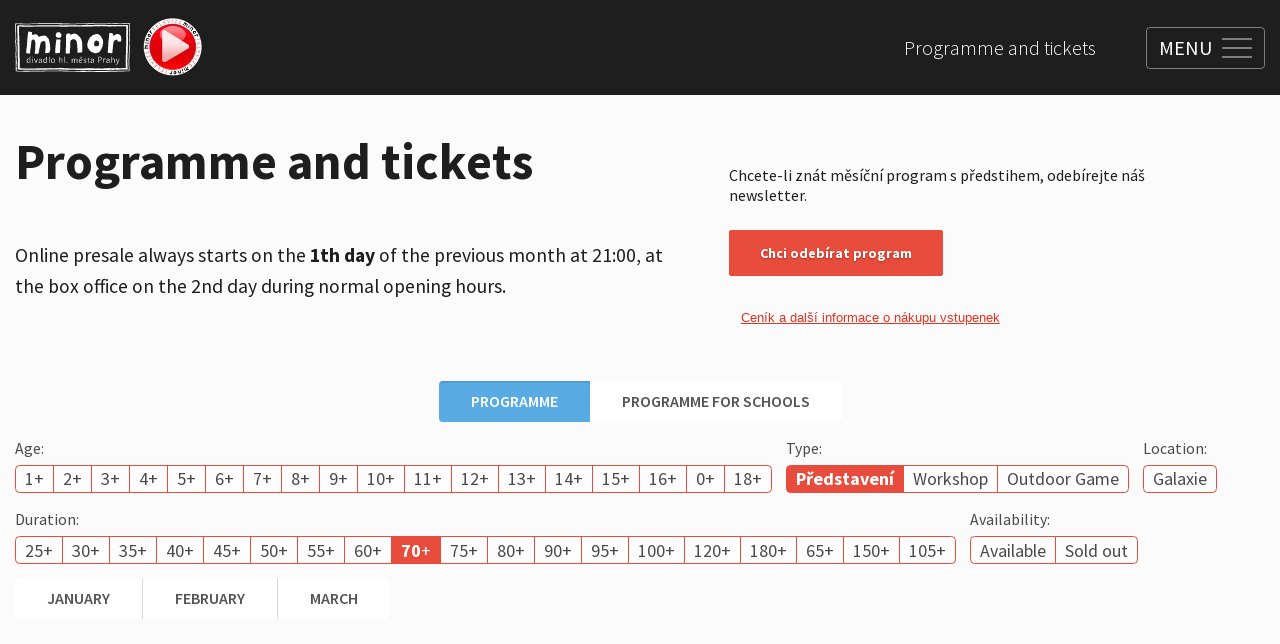

--- FILE ---
content_type: text/html; charset=utf-8
request_url: https://www.google.com/recaptcha/api2/anchor?ar=1&k=6Le8vAUgAAAAANu_mAAOXGJvx31w-ickwdqFk2J9&co=aHR0cHM6Ly93d3cubWlub3IuY3o6NDQz&hl=en&type=image&v=PoyoqOPhxBO7pBk68S4YbpHZ&theme=light&size=invisible&badge=bottomright&anchor-ms=20000&execute-ms=30000&cb=dazcs5jxjk46
body_size: 49587
content:
<!DOCTYPE HTML><html dir="ltr" lang="en"><head><meta http-equiv="Content-Type" content="text/html; charset=UTF-8">
<meta http-equiv="X-UA-Compatible" content="IE=edge">
<title>reCAPTCHA</title>
<style type="text/css">
/* cyrillic-ext */
@font-face {
  font-family: 'Roboto';
  font-style: normal;
  font-weight: 400;
  font-stretch: 100%;
  src: url(//fonts.gstatic.com/s/roboto/v48/KFO7CnqEu92Fr1ME7kSn66aGLdTylUAMa3GUBHMdazTgWw.woff2) format('woff2');
  unicode-range: U+0460-052F, U+1C80-1C8A, U+20B4, U+2DE0-2DFF, U+A640-A69F, U+FE2E-FE2F;
}
/* cyrillic */
@font-face {
  font-family: 'Roboto';
  font-style: normal;
  font-weight: 400;
  font-stretch: 100%;
  src: url(//fonts.gstatic.com/s/roboto/v48/KFO7CnqEu92Fr1ME7kSn66aGLdTylUAMa3iUBHMdazTgWw.woff2) format('woff2');
  unicode-range: U+0301, U+0400-045F, U+0490-0491, U+04B0-04B1, U+2116;
}
/* greek-ext */
@font-face {
  font-family: 'Roboto';
  font-style: normal;
  font-weight: 400;
  font-stretch: 100%;
  src: url(//fonts.gstatic.com/s/roboto/v48/KFO7CnqEu92Fr1ME7kSn66aGLdTylUAMa3CUBHMdazTgWw.woff2) format('woff2');
  unicode-range: U+1F00-1FFF;
}
/* greek */
@font-face {
  font-family: 'Roboto';
  font-style: normal;
  font-weight: 400;
  font-stretch: 100%;
  src: url(//fonts.gstatic.com/s/roboto/v48/KFO7CnqEu92Fr1ME7kSn66aGLdTylUAMa3-UBHMdazTgWw.woff2) format('woff2');
  unicode-range: U+0370-0377, U+037A-037F, U+0384-038A, U+038C, U+038E-03A1, U+03A3-03FF;
}
/* math */
@font-face {
  font-family: 'Roboto';
  font-style: normal;
  font-weight: 400;
  font-stretch: 100%;
  src: url(//fonts.gstatic.com/s/roboto/v48/KFO7CnqEu92Fr1ME7kSn66aGLdTylUAMawCUBHMdazTgWw.woff2) format('woff2');
  unicode-range: U+0302-0303, U+0305, U+0307-0308, U+0310, U+0312, U+0315, U+031A, U+0326-0327, U+032C, U+032F-0330, U+0332-0333, U+0338, U+033A, U+0346, U+034D, U+0391-03A1, U+03A3-03A9, U+03B1-03C9, U+03D1, U+03D5-03D6, U+03F0-03F1, U+03F4-03F5, U+2016-2017, U+2034-2038, U+203C, U+2040, U+2043, U+2047, U+2050, U+2057, U+205F, U+2070-2071, U+2074-208E, U+2090-209C, U+20D0-20DC, U+20E1, U+20E5-20EF, U+2100-2112, U+2114-2115, U+2117-2121, U+2123-214F, U+2190, U+2192, U+2194-21AE, U+21B0-21E5, U+21F1-21F2, U+21F4-2211, U+2213-2214, U+2216-22FF, U+2308-230B, U+2310, U+2319, U+231C-2321, U+2336-237A, U+237C, U+2395, U+239B-23B7, U+23D0, U+23DC-23E1, U+2474-2475, U+25AF, U+25B3, U+25B7, U+25BD, U+25C1, U+25CA, U+25CC, U+25FB, U+266D-266F, U+27C0-27FF, U+2900-2AFF, U+2B0E-2B11, U+2B30-2B4C, U+2BFE, U+3030, U+FF5B, U+FF5D, U+1D400-1D7FF, U+1EE00-1EEFF;
}
/* symbols */
@font-face {
  font-family: 'Roboto';
  font-style: normal;
  font-weight: 400;
  font-stretch: 100%;
  src: url(//fonts.gstatic.com/s/roboto/v48/KFO7CnqEu92Fr1ME7kSn66aGLdTylUAMaxKUBHMdazTgWw.woff2) format('woff2');
  unicode-range: U+0001-000C, U+000E-001F, U+007F-009F, U+20DD-20E0, U+20E2-20E4, U+2150-218F, U+2190, U+2192, U+2194-2199, U+21AF, U+21E6-21F0, U+21F3, U+2218-2219, U+2299, U+22C4-22C6, U+2300-243F, U+2440-244A, U+2460-24FF, U+25A0-27BF, U+2800-28FF, U+2921-2922, U+2981, U+29BF, U+29EB, U+2B00-2BFF, U+4DC0-4DFF, U+FFF9-FFFB, U+10140-1018E, U+10190-1019C, U+101A0, U+101D0-101FD, U+102E0-102FB, U+10E60-10E7E, U+1D2C0-1D2D3, U+1D2E0-1D37F, U+1F000-1F0FF, U+1F100-1F1AD, U+1F1E6-1F1FF, U+1F30D-1F30F, U+1F315, U+1F31C, U+1F31E, U+1F320-1F32C, U+1F336, U+1F378, U+1F37D, U+1F382, U+1F393-1F39F, U+1F3A7-1F3A8, U+1F3AC-1F3AF, U+1F3C2, U+1F3C4-1F3C6, U+1F3CA-1F3CE, U+1F3D4-1F3E0, U+1F3ED, U+1F3F1-1F3F3, U+1F3F5-1F3F7, U+1F408, U+1F415, U+1F41F, U+1F426, U+1F43F, U+1F441-1F442, U+1F444, U+1F446-1F449, U+1F44C-1F44E, U+1F453, U+1F46A, U+1F47D, U+1F4A3, U+1F4B0, U+1F4B3, U+1F4B9, U+1F4BB, U+1F4BF, U+1F4C8-1F4CB, U+1F4D6, U+1F4DA, U+1F4DF, U+1F4E3-1F4E6, U+1F4EA-1F4ED, U+1F4F7, U+1F4F9-1F4FB, U+1F4FD-1F4FE, U+1F503, U+1F507-1F50B, U+1F50D, U+1F512-1F513, U+1F53E-1F54A, U+1F54F-1F5FA, U+1F610, U+1F650-1F67F, U+1F687, U+1F68D, U+1F691, U+1F694, U+1F698, U+1F6AD, U+1F6B2, U+1F6B9-1F6BA, U+1F6BC, U+1F6C6-1F6CF, U+1F6D3-1F6D7, U+1F6E0-1F6EA, U+1F6F0-1F6F3, U+1F6F7-1F6FC, U+1F700-1F7FF, U+1F800-1F80B, U+1F810-1F847, U+1F850-1F859, U+1F860-1F887, U+1F890-1F8AD, U+1F8B0-1F8BB, U+1F8C0-1F8C1, U+1F900-1F90B, U+1F93B, U+1F946, U+1F984, U+1F996, U+1F9E9, U+1FA00-1FA6F, U+1FA70-1FA7C, U+1FA80-1FA89, U+1FA8F-1FAC6, U+1FACE-1FADC, U+1FADF-1FAE9, U+1FAF0-1FAF8, U+1FB00-1FBFF;
}
/* vietnamese */
@font-face {
  font-family: 'Roboto';
  font-style: normal;
  font-weight: 400;
  font-stretch: 100%;
  src: url(//fonts.gstatic.com/s/roboto/v48/KFO7CnqEu92Fr1ME7kSn66aGLdTylUAMa3OUBHMdazTgWw.woff2) format('woff2');
  unicode-range: U+0102-0103, U+0110-0111, U+0128-0129, U+0168-0169, U+01A0-01A1, U+01AF-01B0, U+0300-0301, U+0303-0304, U+0308-0309, U+0323, U+0329, U+1EA0-1EF9, U+20AB;
}
/* latin-ext */
@font-face {
  font-family: 'Roboto';
  font-style: normal;
  font-weight: 400;
  font-stretch: 100%;
  src: url(//fonts.gstatic.com/s/roboto/v48/KFO7CnqEu92Fr1ME7kSn66aGLdTylUAMa3KUBHMdazTgWw.woff2) format('woff2');
  unicode-range: U+0100-02BA, U+02BD-02C5, U+02C7-02CC, U+02CE-02D7, U+02DD-02FF, U+0304, U+0308, U+0329, U+1D00-1DBF, U+1E00-1E9F, U+1EF2-1EFF, U+2020, U+20A0-20AB, U+20AD-20C0, U+2113, U+2C60-2C7F, U+A720-A7FF;
}
/* latin */
@font-face {
  font-family: 'Roboto';
  font-style: normal;
  font-weight: 400;
  font-stretch: 100%;
  src: url(//fonts.gstatic.com/s/roboto/v48/KFO7CnqEu92Fr1ME7kSn66aGLdTylUAMa3yUBHMdazQ.woff2) format('woff2');
  unicode-range: U+0000-00FF, U+0131, U+0152-0153, U+02BB-02BC, U+02C6, U+02DA, U+02DC, U+0304, U+0308, U+0329, U+2000-206F, U+20AC, U+2122, U+2191, U+2193, U+2212, U+2215, U+FEFF, U+FFFD;
}
/* cyrillic-ext */
@font-face {
  font-family: 'Roboto';
  font-style: normal;
  font-weight: 500;
  font-stretch: 100%;
  src: url(//fonts.gstatic.com/s/roboto/v48/KFO7CnqEu92Fr1ME7kSn66aGLdTylUAMa3GUBHMdazTgWw.woff2) format('woff2');
  unicode-range: U+0460-052F, U+1C80-1C8A, U+20B4, U+2DE0-2DFF, U+A640-A69F, U+FE2E-FE2F;
}
/* cyrillic */
@font-face {
  font-family: 'Roboto';
  font-style: normal;
  font-weight: 500;
  font-stretch: 100%;
  src: url(//fonts.gstatic.com/s/roboto/v48/KFO7CnqEu92Fr1ME7kSn66aGLdTylUAMa3iUBHMdazTgWw.woff2) format('woff2');
  unicode-range: U+0301, U+0400-045F, U+0490-0491, U+04B0-04B1, U+2116;
}
/* greek-ext */
@font-face {
  font-family: 'Roboto';
  font-style: normal;
  font-weight: 500;
  font-stretch: 100%;
  src: url(//fonts.gstatic.com/s/roboto/v48/KFO7CnqEu92Fr1ME7kSn66aGLdTylUAMa3CUBHMdazTgWw.woff2) format('woff2');
  unicode-range: U+1F00-1FFF;
}
/* greek */
@font-face {
  font-family: 'Roboto';
  font-style: normal;
  font-weight: 500;
  font-stretch: 100%;
  src: url(//fonts.gstatic.com/s/roboto/v48/KFO7CnqEu92Fr1ME7kSn66aGLdTylUAMa3-UBHMdazTgWw.woff2) format('woff2');
  unicode-range: U+0370-0377, U+037A-037F, U+0384-038A, U+038C, U+038E-03A1, U+03A3-03FF;
}
/* math */
@font-face {
  font-family: 'Roboto';
  font-style: normal;
  font-weight: 500;
  font-stretch: 100%;
  src: url(//fonts.gstatic.com/s/roboto/v48/KFO7CnqEu92Fr1ME7kSn66aGLdTylUAMawCUBHMdazTgWw.woff2) format('woff2');
  unicode-range: U+0302-0303, U+0305, U+0307-0308, U+0310, U+0312, U+0315, U+031A, U+0326-0327, U+032C, U+032F-0330, U+0332-0333, U+0338, U+033A, U+0346, U+034D, U+0391-03A1, U+03A3-03A9, U+03B1-03C9, U+03D1, U+03D5-03D6, U+03F0-03F1, U+03F4-03F5, U+2016-2017, U+2034-2038, U+203C, U+2040, U+2043, U+2047, U+2050, U+2057, U+205F, U+2070-2071, U+2074-208E, U+2090-209C, U+20D0-20DC, U+20E1, U+20E5-20EF, U+2100-2112, U+2114-2115, U+2117-2121, U+2123-214F, U+2190, U+2192, U+2194-21AE, U+21B0-21E5, U+21F1-21F2, U+21F4-2211, U+2213-2214, U+2216-22FF, U+2308-230B, U+2310, U+2319, U+231C-2321, U+2336-237A, U+237C, U+2395, U+239B-23B7, U+23D0, U+23DC-23E1, U+2474-2475, U+25AF, U+25B3, U+25B7, U+25BD, U+25C1, U+25CA, U+25CC, U+25FB, U+266D-266F, U+27C0-27FF, U+2900-2AFF, U+2B0E-2B11, U+2B30-2B4C, U+2BFE, U+3030, U+FF5B, U+FF5D, U+1D400-1D7FF, U+1EE00-1EEFF;
}
/* symbols */
@font-face {
  font-family: 'Roboto';
  font-style: normal;
  font-weight: 500;
  font-stretch: 100%;
  src: url(//fonts.gstatic.com/s/roboto/v48/KFO7CnqEu92Fr1ME7kSn66aGLdTylUAMaxKUBHMdazTgWw.woff2) format('woff2');
  unicode-range: U+0001-000C, U+000E-001F, U+007F-009F, U+20DD-20E0, U+20E2-20E4, U+2150-218F, U+2190, U+2192, U+2194-2199, U+21AF, U+21E6-21F0, U+21F3, U+2218-2219, U+2299, U+22C4-22C6, U+2300-243F, U+2440-244A, U+2460-24FF, U+25A0-27BF, U+2800-28FF, U+2921-2922, U+2981, U+29BF, U+29EB, U+2B00-2BFF, U+4DC0-4DFF, U+FFF9-FFFB, U+10140-1018E, U+10190-1019C, U+101A0, U+101D0-101FD, U+102E0-102FB, U+10E60-10E7E, U+1D2C0-1D2D3, U+1D2E0-1D37F, U+1F000-1F0FF, U+1F100-1F1AD, U+1F1E6-1F1FF, U+1F30D-1F30F, U+1F315, U+1F31C, U+1F31E, U+1F320-1F32C, U+1F336, U+1F378, U+1F37D, U+1F382, U+1F393-1F39F, U+1F3A7-1F3A8, U+1F3AC-1F3AF, U+1F3C2, U+1F3C4-1F3C6, U+1F3CA-1F3CE, U+1F3D4-1F3E0, U+1F3ED, U+1F3F1-1F3F3, U+1F3F5-1F3F7, U+1F408, U+1F415, U+1F41F, U+1F426, U+1F43F, U+1F441-1F442, U+1F444, U+1F446-1F449, U+1F44C-1F44E, U+1F453, U+1F46A, U+1F47D, U+1F4A3, U+1F4B0, U+1F4B3, U+1F4B9, U+1F4BB, U+1F4BF, U+1F4C8-1F4CB, U+1F4D6, U+1F4DA, U+1F4DF, U+1F4E3-1F4E6, U+1F4EA-1F4ED, U+1F4F7, U+1F4F9-1F4FB, U+1F4FD-1F4FE, U+1F503, U+1F507-1F50B, U+1F50D, U+1F512-1F513, U+1F53E-1F54A, U+1F54F-1F5FA, U+1F610, U+1F650-1F67F, U+1F687, U+1F68D, U+1F691, U+1F694, U+1F698, U+1F6AD, U+1F6B2, U+1F6B9-1F6BA, U+1F6BC, U+1F6C6-1F6CF, U+1F6D3-1F6D7, U+1F6E0-1F6EA, U+1F6F0-1F6F3, U+1F6F7-1F6FC, U+1F700-1F7FF, U+1F800-1F80B, U+1F810-1F847, U+1F850-1F859, U+1F860-1F887, U+1F890-1F8AD, U+1F8B0-1F8BB, U+1F8C0-1F8C1, U+1F900-1F90B, U+1F93B, U+1F946, U+1F984, U+1F996, U+1F9E9, U+1FA00-1FA6F, U+1FA70-1FA7C, U+1FA80-1FA89, U+1FA8F-1FAC6, U+1FACE-1FADC, U+1FADF-1FAE9, U+1FAF0-1FAF8, U+1FB00-1FBFF;
}
/* vietnamese */
@font-face {
  font-family: 'Roboto';
  font-style: normal;
  font-weight: 500;
  font-stretch: 100%;
  src: url(//fonts.gstatic.com/s/roboto/v48/KFO7CnqEu92Fr1ME7kSn66aGLdTylUAMa3OUBHMdazTgWw.woff2) format('woff2');
  unicode-range: U+0102-0103, U+0110-0111, U+0128-0129, U+0168-0169, U+01A0-01A1, U+01AF-01B0, U+0300-0301, U+0303-0304, U+0308-0309, U+0323, U+0329, U+1EA0-1EF9, U+20AB;
}
/* latin-ext */
@font-face {
  font-family: 'Roboto';
  font-style: normal;
  font-weight: 500;
  font-stretch: 100%;
  src: url(//fonts.gstatic.com/s/roboto/v48/KFO7CnqEu92Fr1ME7kSn66aGLdTylUAMa3KUBHMdazTgWw.woff2) format('woff2');
  unicode-range: U+0100-02BA, U+02BD-02C5, U+02C7-02CC, U+02CE-02D7, U+02DD-02FF, U+0304, U+0308, U+0329, U+1D00-1DBF, U+1E00-1E9F, U+1EF2-1EFF, U+2020, U+20A0-20AB, U+20AD-20C0, U+2113, U+2C60-2C7F, U+A720-A7FF;
}
/* latin */
@font-face {
  font-family: 'Roboto';
  font-style: normal;
  font-weight: 500;
  font-stretch: 100%;
  src: url(//fonts.gstatic.com/s/roboto/v48/KFO7CnqEu92Fr1ME7kSn66aGLdTylUAMa3yUBHMdazQ.woff2) format('woff2');
  unicode-range: U+0000-00FF, U+0131, U+0152-0153, U+02BB-02BC, U+02C6, U+02DA, U+02DC, U+0304, U+0308, U+0329, U+2000-206F, U+20AC, U+2122, U+2191, U+2193, U+2212, U+2215, U+FEFF, U+FFFD;
}
/* cyrillic-ext */
@font-face {
  font-family: 'Roboto';
  font-style: normal;
  font-weight: 900;
  font-stretch: 100%;
  src: url(//fonts.gstatic.com/s/roboto/v48/KFO7CnqEu92Fr1ME7kSn66aGLdTylUAMa3GUBHMdazTgWw.woff2) format('woff2');
  unicode-range: U+0460-052F, U+1C80-1C8A, U+20B4, U+2DE0-2DFF, U+A640-A69F, U+FE2E-FE2F;
}
/* cyrillic */
@font-face {
  font-family: 'Roboto';
  font-style: normal;
  font-weight: 900;
  font-stretch: 100%;
  src: url(//fonts.gstatic.com/s/roboto/v48/KFO7CnqEu92Fr1ME7kSn66aGLdTylUAMa3iUBHMdazTgWw.woff2) format('woff2');
  unicode-range: U+0301, U+0400-045F, U+0490-0491, U+04B0-04B1, U+2116;
}
/* greek-ext */
@font-face {
  font-family: 'Roboto';
  font-style: normal;
  font-weight: 900;
  font-stretch: 100%;
  src: url(//fonts.gstatic.com/s/roboto/v48/KFO7CnqEu92Fr1ME7kSn66aGLdTylUAMa3CUBHMdazTgWw.woff2) format('woff2');
  unicode-range: U+1F00-1FFF;
}
/* greek */
@font-face {
  font-family: 'Roboto';
  font-style: normal;
  font-weight: 900;
  font-stretch: 100%;
  src: url(//fonts.gstatic.com/s/roboto/v48/KFO7CnqEu92Fr1ME7kSn66aGLdTylUAMa3-UBHMdazTgWw.woff2) format('woff2');
  unicode-range: U+0370-0377, U+037A-037F, U+0384-038A, U+038C, U+038E-03A1, U+03A3-03FF;
}
/* math */
@font-face {
  font-family: 'Roboto';
  font-style: normal;
  font-weight: 900;
  font-stretch: 100%;
  src: url(//fonts.gstatic.com/s/roboto/v48/KFO7CnqEu92Fr1ME7kSn66aGLdTylUAMawCUBHMdazTgWw.woff2) format('woff2');
  unicode-range: U+0302-0303, U+0305, U+0307-0308, U+0310, U+0312, U+0315, U+031A, U+0326-0327, U+032C, U+032F-0330, U+0332-0333, U+0338, U+033A, U+0346, U+034D, U+0391-03A1, U+03A3-03A9, U+03B1-03C9, U+03D1, U+03D5-03D6, U+03F0-03F1, U+03F4-03F5, U+2016-2017, U+2034-2038, U+203C, U+2040, U+2043, U+2047, U+2050, U+2057, U+205F, U+2070-2071, U+2074-208E, U+2090-209C, U+20D0-20DC, U+20E1, U+20E5-20EF, U+2100-2112, U+2114-2115, U+2117-2121, U+2123-214F, U+2190, U+2192, U+2194-21AE, U+21B0-21E5, U+21F1-21F2, U+21F4-2211, U+2213-2214, U+2216-22FF, U+2308-230B, U+2310, U+2319, U+231C-2321, U+2336-237A, U+237C, U+2395, U+239B-23B7, U+23D0, U+23DC-23E1, U+2474-2475, U+25AF, U+25B3, U+25B7, U+25BD, U+25C1, U+25CA, U+25CC, U+25FB, U+266D-266F, U+27C0-27FF, U+2900-2AFF, U+2B0E-2B11, U+2B30-2B4C, U+2BFE, U+3030, U+FF5B, U+FF5D, U+1D400-1D7FF, U+1EE00-1EEFF;
}
/* symbols */
@font-face {
  font-family: 'Roboto';
  font-style: normal;
  font-weight: 900;
  font-stretch: 100%;
  src: url(//fonts.gstatic.com/s/roboto/v48/KFO7CnqEu92Fr1ME7kSn66aGLdTylUAMaxKUBHMdazTgWw.woff2) format('woff2');
  unicode-range: U+0001-000C, U+000E-001F, U+007F-009F, U+20DD-20E0, U+20E2-20E4, U+2150-218F, U+2190, U+2192, U+2194-2199, U+21AF, U+21E6-21F0, U+21F3, U+2218-2219, U+2299, U+22C4-22C6, U+2300-243F, U+2440-244A, U+2460-24FF, U+25A0-27BF, U+2800-28FF, U+2921-2922, U+2981, U+29BF, U+29EB, U+2B00-2BFF, U+4DC0-4DFF, U+FFF9-FFFB, U+10140-1018E, U+10190-1019C, U+101A0, U+101D0-101FD, U+102E0-102FB, U+10E60-10E7E, U+1D2C0-1D2D3, U+1D2E0-1D37F, U+1F000-1F0FF, U+1F100-1F1AD, U+1F1E6-1F1FF, U+1F30D-1F30F, U+1F315, U+1F31C, U+1F31E, U+1F320-1F32C, U+1F336, U+1F378, U+1F37D, U+1F382, U+1F393-1F39F, U+1F3A7-1F3A8, U+1F3AC-1F3AF, U+1F3C2, U+1F3C4-1F3C6, U+1F3CA-1F3CE, U+1F3D4-1F3E0, U+1F3ED, U+1F3F1-1F3F3, U+1F3F5-1F3F7, U+1F408, U+1F415, U+1F41F, U+1F426, U+1F43F, U+1F441-1F442, U+1F444, U+1F446-1F449, U+1F44C-1F44E, U+1F453, U+1F46A, U+1F47D, U+1F4A3, U+1F4B0, U+1F4B3, U+1F4B9, U+1F4BB, U+1F4BF, U+1F4C8-1F4CB, U+1F4D6, U+1F4DA, U+1F4DF, U+1F4E3-1F4E6, U+1F4EA-1F4ED, U+1F4F7, U+1F4F9-1F4FB, U+1F4FD-1F4FE, U+1F503, U+1F507-1F50B, U+1F50D, U+1F512-1F513, U+1F53E-1F54A, U+1F54F-1F5FA, U+1F610, U+1F650-1F67F, U+1F687, U+1F68D, U+1F691, U+1F694, U+1F698, U+1F6AD, U+1F6B2, U+1F6B9-1F6BA, U+1F6BC, U+1F6C6-1F6CF, U+1F6D3-1F6D7, U+1F6E0-1F6EA, U+1F6F0-1F6F3, U+1F6F7-1F6FC, U+1F700-1F7FF, U+1F800-1F80B, U+1F810-1F847, U+1F850-1F859, U+1F860-1F887, U+1F890-1F8AD, U+1F8B0-1F8BB, U+1F8C0-1F8C1, U+1F900-1F90B, U+1F93B, U+1F946, U+1F984, U+1F996, U+1F9E9, U+1FA00-1FA6F, U+1FA70-1FA7C, U+1FA80-1FA89, U+1FA8F-1FAC6, U+1FACE-1FADC, U+1FADF-1FAE9, U+1FAF0-1FAF8, U+1FB00-1FBFF;
}
/* vietnamese */
@font-face {
  font-family: 'Roboto';
  font-style: normal;
  font-weight: 900;
  font-stretch: 100%;
  src: url(//fonts.gstatic.com/s/roboto/v48/KFO7CnqEu92Fr1ME7kSn66aGLdTylUAMa3OUBHMdazTgWw.woff2) format('woff2');
  unicode-range: U+0102-0103, U+0110-0111, U+0128-0129, U+0168-0169, U+01A0-01A1, U+01AF-01B0, U+0300-0301, U+0303-0304, U+0308-0309, U+0323, U+0329, U+1EA0-1EF9, U+20AB;
}
/* latin-ext */
@font-face {
  font-family: 'Roboto';
  font-style: normal;
  font-weight: 900;
  font-stretch: 100%;
  src: url(//fonts.gstatic.com/s/roboto/v48/KFO7CnqEu92Fr1ME7kSn66aGLdTylUAMa3KUBHMdazTgWw.woff2) format('woff2');
  unicode-range: U+0100-02BA, U+02BD-02C5, U+02C7-02CC, U+02CE-02D7, U+02DD-02FF, U+0304, U+0308, U+0329, U+1D00-1DBF, U+1E00-1E9F, U+1EF2-1EFF, U+2020, U+20A0-20AB, U+20AD-20C0, U+2113, U+2C60-2C7F, U+A720-A7FF;
}
/* latin */
@font-face {
  font-family: 'Roboto';
  font-style: normal;
  font-weight: 900;
  font-stretch: 100%;
  src: url(//fonts.gstatic.com/s/roboto/v48/KFO7CnqEu92Fr1ME7kSn66aGLdTylUAMa3yUBHMdazQ.woff2) format('woff2');
  unicode-range: U+0000-00FF, U+0131, U+0152-0153, U+02BB-02BC, U+02C6, U+02DA, U+02DC, U+0304, U+0308, U+0329, U+2000-206F, U+20AC, U+2122, U+2191, U+2193, U+2212, U+2215, U+FEFF, U+FFFD;
}

</style>
<link rel="stylesheet" type="text/css" href="https://www.gstatic.com/recaptcha/releases/PoyoqOPhxBO7pBk68S4YbpHZ/styles__ltr.css">
<script nonce="_gqOjgKyxKaTSI9ywz0pNQ" type="text/javascript">window['__recaptcha_api'] = 'https://www.google.com/recaptcha/api2/';</script>
<script type="text/javascript" src="https://www.gstatic.com/recaptcha/releases/PoyoqOPhxBO7pBk68S4YbpHZ/recaptcha__en.js" nonce="_gqOjgKyxKaTSI9ywz0pNQ">
      
    </script></head>
<body><div id="rc-anchor-alert" class="rc-anchor-alert"></div>
<input type="hidden" id="recaptcha-token" value="[base64]">
<script type="text/javascript" nonce="_gqOjgKyxKaTSI9ywz0pNQ">
      recaptcha.anchor.Main.init("[\x22ainput\x22,[\x22bgdata\x22,\x22\x22,\[base64]/[base64]/[base64]/ZyhXLGgpOnEoW04sMjEsbF0sVywwKSxoKSxmYWxzZSxmYWxzZSl9Y2F0Y2goayl7RygzNTgsVyk/[base64]/[base64]/[base64]/[base64]/[base64]/[base64]/[base64]/bmV3IEJbT10oRFswXSk6dz09Mj9uZXcgQltPXShEWzBdLERbMV0pOnc9PTM/bmV3IEJbT10oRFswXSxEWzFdLERbMl0pOnc9PTQ/[base64]/[base64]/[base64]/[base64]/[base64]\\u003d\x22,\[base64]\\u003d\x22,\x22wosEOzE0wrkOIMKLw4rCv2XDm0XCrBXCj8Oww6d1wrrDjsKnwr/[base64]/Dl8OlX8OVCcKsccK6VsOgwqwgZ8ONJXkgdMK7w5PCvsOzwovCscKAw5PCocO0B0lYGFHChcOMB3BHeQwkVQhmw4jCosKAHxTCu8OyCXfClGdKwo0Qw47Cu8Klw7dnPcO/wrMtdgTCmcOmw7NBLTjDkWR9w4/Ck8Otw6fChDXDiXXDosKjwokUw5klfBYVw7rCoAfCksKdwrhCw7PCqcOoSMOlwp9SwqxpwrrDr3/DkMObKHTDt8Oqw5LDmcOHX8K2w6lUwrQeYXEXLRtDN33DhUhHwpMuw5XDtMK4w4/DnsOPM8OgwpQ2dMKuUcKCw5zCkGcFJxTCnkDDgEzDr8KVw4nDjsOdwodjw4YHQQTDvAHCuEvCkCvDscOfw5VDEsKowoNaXcKROMONFMOBw5HCgsKuw59fwpJjw4bDiwQhw5QvwpTDtzNwQMOtesORw4fDg8OaVj4pwrfDiD5nZx1LPTHDv8K/RsK6bCIaRMOnYcKrwrDDhcOXw6LDgsK/[base64]/w78Fw7LCixzDrhrDlsOiw4/ChwvCmsOrwp3DvWHDrcONwq/CnsKowq3Dq1MRXsOKw4o7w4HCpMOMa3vCssODWUTDrg/[base64]/woAwwpXDj8O1wqorwpQWwqPDsMK1LcOKV8KQPsKywrDCvsK1woU6cMOucUtfw6XDtsKlRVVCN0x/OEREw4LCpngCOzUiYGzDowDDkFzClyk6wqLDjx4iw63DlgbCs8OOw54oKTEBN8KOHG3DhcKfwrM1QSLCnWUiw5jCjsKwCsOFDRzDrzkMw5UzwqAbBsO9DsOFw6PCvMOlwr53MGRqSH/DpCLDjR3CtsO6w4UvZMKwwobDimgSMkvCunbDsMKuw4nDjmMyw4PCoMO2BsKPME8uw4DCn2Axwr1IXsOIwrLCsUXCkcKmwqsQNcO0w7fCtDzDmyLCm8KWAztnwqUWLHJoAsKowoUcKxbDj8OnwqwAw6LDocKnDxcmwphCwrPDmsKMUz0LQMK/CHlSwrg9wpvDi2gIM8Kgw5sQBkFmXHpRYGBNw50JVcOpB8OqbwTCsMOtXGrDrWfCpcKlS8O1IkVaS8O8w5tuW8OmRCnDqMOdGcKpw75mwrkFH37Cr8OqesKKeWjCp8KNw74Aw7Ynw5PCo8Ogw6spZ3kUHsKBw6U/HsOxw5s1wq5PwrJjJ8KheFHCiMOYZcK/a8OgNjLCq8ODw57CssO8RXBqw5/[base64]/Drg4bwr1Sw79kCcKbYk9Yw6lxW8O2MGY4w7dww7LCm0wTwqFjw7xzw6LDojBcPU5GP8KMZMOUNsKtW0gKe8OFwpDCqMObw7ohEcKcFMKPw53Co8Oic8KAwojDs3ImGcOHdjc9fsO5w5dEXnbCocKxwoJMZ1ZjwpcTR8O/[base64]/cSzDscOSMhVDwpBGesOaZMOfD8OFEMKtwojDj3hdwpdvw44DwosWw6HCvcKgwr7Dvn3DjFrDrmh0Y8OuUcO0wqJLw6fDrQbDkMOmVsOgw6YMQyYSw7IZwoo6csKkw4kdKiEfw5/Cpnw5Z8O7BmfCqRRRwrASSQXDqsO5asOiw5DCtkMXw5rCi8KTaA/Dhg5tw7EHF8OEWsOFfBRoBMKWw5HDvsOSYQlkY04gwonCvjDCjELDucOuXTs+GcOdNMOewqtvA8OBw4bCvinDtg/CqTHCn0RowrF2Snd8w73CsMK7b0HCvcOmwrPDojNVwrx7w5HDnEvDvsKsMcKQw7HDm8OFw6/[base64]/ChV9+A8K1w6gIYi4Sw4NJRDHCrCMPacKCwrzCsDdRw6HCpjzCrcOZwr7DoDfDncO0Y8OWw5vCpXDDv8O+wr3Dj0rCgTgDw40zwqlJJUnCv8Kiw4bDhMKzDcOvDiHDj8OlWRdpwoc6S2jDmhnCgA0gL8OkcnnCslzCvsOUwozCm8KZbG8zwq/[base64]/CmcO5w6FAwrfCrcOFwqcaZ8O/[base64]/CrsKOw5tTwoXCg8K6wpdcYMKiXsONC8OlesKzHnXDmV90w5Rpw7zDgQFxwq7CtcKWwqDDrA1VUsOlw6o9Ql8iw5Rkw7sIFMKHasOXw67DswIHT8KyBUbCqisRw4l6Q1/[base64]/CjGHCnRB/[base64]/wqDCoXNZw5nCssKzwr53wpPDoBxawpPDosKpw45hw5EyAcKNWcOmw4rDiWZYHy90wrLDpcOmw4TCqnDCp3XDpTLDqybCnTXCnGcawr1QUBnCh8Obw7HCgsKuwoppLjPCl8K5w7DDu0MMAcKMw4TCtzFQwqBuGFIrw5wdA3TCgFMsw7MqBk16wo/CsUkrwpBnQsKtMTjDs3nDm8Oxw4TDlMKcacKiw4gnwoHCrcOPw6lOKsOzwrbDmMKXAMK4aB3Dj8KWJAHDhG07McKXwqrCtsOCS8K/[base64]/Dp8ODccKfCk3DqHQIw6sXa8Oxw40hw7MBKsOoGgDDlcKoY8KZw5HDj8KMcEMQJ8K/worDvH4uwrDCiUDCjMOhPcOcHALDhAHDmRTCrcOndU3Dqw1owoF9B11wDsOyw55MNcKKw7/Cgm3CqzfDncKLw6bDnhcuw4rDhyh7MMKPwpTDu27CiyNrwpPCmWEyw7zCr8K8W8KRMMKjw7vDkG1DLnfDvlpOw6dMUV/[base64]/DvDzCkMO5QgHDsRs7AVLCmGkKwo3DhMK0RTXDhwM/w4HCocKGw6zCgcKVZHgfWipLW8KvwqIgIsO0ODlmw6QfwpnDlhjDtcKJw68iHj8awr4gwpdNwrDDtgbCgcKgw6Yiwq48w7/DjkxnOm7DqxvCuHJZFAoddMKnwqB2fsO1wrvClsK1HcO4wrnDlsOCGQ1NMSjDjMKtw4oTZDvDmkQtOTkHGsOWISPCicKfw7sQXTFkbBLDq8KsAMKALMKwwpTDicOyIlrDnWLDujwrw4vDrMO6em3CowtbRV7Dv3UKw6l5TMO/IhHCrC/[base64]/DmxnDvzTDm8OeEMKwMXPDn8OMbVQhNTpAJxbChXsISg5mWMKnw5bDq8OHY8KTQMOgasOUfz4WbixWw4TCgsO1B0Jjwo/DnFXCuMOFw5bDt0XCpm8Yw5AZwo0kNMKpwp/DmHMZwrPDnnvDgsKlKcO3w7wXKcK1EAZjDcKsw4JOwqzCgz/[base64]/ClRgtbMKSwo3DjinCu8O0HsKEdFc1XsOqw4Y2CjDCpzvCoW9nC8OACcOBwojDrjvCqMOeQTzCtSPCg1tlZsKAwoPCrh3ChxLCuXnDkEHDiW/CtRt1WzfCj8KtIcOYw57CgMOCFn0WwqzDpMKYwqIpSUsKHMK3w4B/F8Kuwqhnw6DCj8O6GVIvw6bCoTc4wrvDgV9ow5cSw4FccGvDscOMw7rCjsKAUzXCv2LCv8KUZsOTwox6Y0PDpH3DhE4lH8O6w4V0Z8ObPTLDg0fDqB9iw7hqFAjCjsKBw7YxwrnDpR7Dlk9dHC9TbcOldCokw5Q4aMKDwpU/woRLfEg2w7gvwpnCm8OKa8KGw6LCpHPDlhg5RVHDjcKGAR18w77CsxfCj8KzwporDxvCmcOwL2/CisKmPSslLsKxS8OCw79DdFLDrMOcw7vDuirDscOYYcKDcsKMfcO/[base64]/DkMO6wpHCq2grZxXCs8Kgw5N7N3ZXHcKiFBllw6pawqocdgjDisO+AcO5woErw45awrtnw4Rvwo5tw4fDrVXCnkcrEMOSK0cqe8Omc8O5Eh/CrG0qCDQGCCYKVMKrwpM7wowmwrXDg8KiKsOhLcKvwpnDmMO2L3nDnsKCwrjDryIqw51Kw6XDqMOjKcK2M8OKEVZnwq5eX8OMOEoyw67DmR/DjFhDwqhKNiXCkMK/BGhtIA3DnsKMwrsiM8KEw7PChsOTw5jClgVYel3CmcO5w6DDjHsjwoHDjsO0woVtwofDnMK8wqTCg8OsTSwewpnCgHvDgglhwpbCj8Kow5U3MMKjwpRZI8Oaw7AgLMK/wpbCk8KATsK+I8KWw4HCpFTDgcOFwqkaa8OpacOtcMKawqrCq8ODGMKxZibDhmcpwqV/wqfDrsOgOsO5FcOSOMOWNEwGWhXCgRnCgsOGBDBfw6Eww7/DjEFfahPCvDVHZcOjCcOHw4rDmsOAwpLCsRHCkHXDkgx/w4nCtCHCtMOZwqvDpy7CqsKVwphGw7lfw78iw4wsKw/DtgHDt1Njw5rCow5qGcOOwpkNwpJBLsKnw6LCn8KXC8Ouwq/DqC7DiQnCtnDDsMKFBwMWwrlJT00Awp3DtikZCBXDgMKcTsKZZknDvMOdFMO4CcKnEFPDrDTDv8Omb111RcO+dcOCwr/Dj2/CoFgBwpnCl8OCdcO3wo7CsWPDuMKQw6PDtsOEfcOowoHDkUd7w4AwcMK0w43ClyR3b2LCmyBzwqzDncKDWsOtwo/DhsKMJsOnw7xbS8KyM8KqDMOsSVUwwo04wrJhwpVKwobDmWhswodOU1PCoVMkwrPDu8OLFgouYXh/[base64]/[base64]/wrdrwoLDk8OEwr7DgD3DhsO2SMO2wofCuRYRI007TQHCp8Knw5pyw65lw7IZOsKcLcOswqrDmQ3CsygMw6hYCXDCusKow69PKxkzAsKjwq06QcOdQGNrw5McwqNbWBDCgMOgwpzChMOsNF9/w5DDhMOdwpnDi1fDulLDjUnCu8OTw6JSw4wQw4/DgUzCsz0NwqkJXi7DisKuZx/Do8O2LTPCs8KOcsODTB7DnsO+w6PDh3EALMOkw6TCii0UwoBwwojDgAE7w68uag5uf8OJwo5Tw7YWw5wZL3V6w48xwphCZSIQB8Oww4zDuDlfw4tuWxU0QlDDu8Khw48MZsO7B8O9K8OTD8K7wrTCkzQ3w7/Cp8K5DMKEw5cUAsOSQTptU0V2wp83wqd0AsK4GXrDi19WbsOEw6zDn8KFw618I0DDgMKsRlAUAcKewpbCiMKxw6zCmcOOw5LDh8O/w7vCiF5IXsKtwrEbeDgHw4TDtwHCs8Kdw5XCocOWasO1w7rCgsKYwoDCiiI+wo0wLcOowqhlwpwZw5nDqcOcIkrCiXbCrCpOwr80H8OVwrXDvcK/[base64]/[base64]/[base64]/d8OEUGzDl8KdBQDDicOewq/DuMOWb8K/wojDiVjCusOCV8KjwrMiDj/Cn8Osa8O4wqRVw5Z/w7YrA8OodGdzw4lRw7NaA8Kew7HDj3QdRcO+Xg1BwrLDh8O/wrMOw44Cw6QCwpDDqsKQT8O8N8Oywq14wr/Cn3vCncOEF2Z2a8OmFMKjS0JVU1DDnMOEQcO+wrUEEcKlwo9xwrBpwqRjRcKKwrfCh8O5w6wjJMKVJsOccxPDj8KNw5PDhMOewpHCgGtfKMKjwqHCq38Rw7/CpcOhPcO6w4LDhcOMFXhFw5rCpwUjwp7ClMK+Rn87a8OdbWPDocO0wpDCi1x3PsKVH2fDuMK9Uw0NaMODTTFlw5fCoUMvw5Z+K3bDtsKnwqbDpsOgw4fDt8O7a8OEw4zCtMKZQsO6w5fDlsKqw6HDgmMQB8Omwo/DgsO0w50uPz8cKsOzw5jDmhZbwrt9w5jDlBZhwr/Du0nCnMOhw5/DqsOdwrTCu8KoUcOoLcKGcMOCw4hTwrRIw4Jrw7TCscOzw7EgZ8KKcm3DuQ7CjxjDuMK/[base64]/CrEBAV1LDtWnDuWnDr8OOw4Zjw7dPGlPCqWYGw7TDmMOFw75qe8KWRzvDkAbDrMOSw6kldMO1w4JxdcOuwrLDo8KYw5DDusKUw4dMwpcxQcO8w44UwoPCqmVOF8OYw4bCrQxAwqfCv8O3ECREw4Bew6PCp8KowpRMKsKxw6tBwobDp8O/V8K7FcO9w7grLCDCtcOow71uGT/DokXDsiwyw4LDsU4qwpPDgMO0LcKUUx9AwpfCusKODEnDuMO/DGTDkRfDpTLDsXwvUsOIAMKARMOBw49Tw7cUwrrDvMKVwrDCtyvCr8OuwrQxw7HDgxvDs0xQOTd6AH7CscOTwp5GKcO0wogTwoApwp0JU8KWw6/CkMOLaTB5CcKUwpNDw7jDlyVkEsODXFnCs8OSGsKIIsOzw7pOw75Mc8O9H8KWC8OXw6/Dj8Kwwo3CosOyJjrCtsOqw4YCw4zDkApWw79Cw6jDqzFcwrvCn0hBwpHDrcKRPykkOMKtwrVLKXPCsE/DvsKHw6IOw4zCqQTDp8KNw4VUJDkKw4Qcw6LCqcOqVMK2wpHDucKew4A5w5jDncOswrQWdsKswroQw6/CkARUGBsew7nDqlQfwqjCg8KVJsOlwpBkMsKJQcOswrBSwrTDnsODw7HClyDDqljDtW7DqlfDh8OkakbDmcOow7BDQlvDrR/Cg0bDjRfDqyUqwqTDvMKdIkNcwq0Qw5TDg8Ojw446K8KFe8KYw54+w5slBcO+w4DDjcO/[base64]/DgcOlw61WHFNLwqxod8KZUjHDnsKxw5Yww5zDuMKyBcO+OMK5dcKWJsKRw7jDscORw7rDhBXCjMOiY8Ouw6kLLn/CoADCosOaw4TCuMKcw7rCrUjCncO6w74zZ8KbR8KvTlA9w5hww7w7TVYyAsOVcDXDlyrCrcKzYlPCgXXDu24CNcOSwrDCi8Kdw6ATw6INw7Z2RcOifsK0VsKuwqMBVsK7wqA6HwTCkcK9TcKZwoHCnMOEKMKqBX7CnFpNwpllCD/[base64]/DgMOnM8O3w7dHw7wJw54ePMKsw6TDncKMw6zCt8Kzw7oQBMKyKETCt3dZwoECwrlCI8KRdy4/O1fCl8OMYV1wNGsjwosDwrPDuyDCukA9wokmb8KMdMOIwpdndcOwKDcHwqnCkMKCdsObwp3CuVBwAsOVw7TChMKqTQrDicO3XsOYw6HDk8K2LsOnVMOcwrfDnnMCw6wQwpzDiFpqDsKyci5Sw5LCunPCp8OLJ8OGQ8Ogw7LCmsObU8O3wr7Du8Orw4trQ1Uzwq/[base64]/DjmpqacKLXSx9w63Di8KPwrPDncKRwp/CosKOw7IeEsKnw5NFwrzCr8KpA0EUw5bDj8KcwqXCgMOmRMKRwrU3KFVGw5UUwrxYEW9+w7snDsKSw7UqIkDDvCdQY0DCrcK/[base64]/CjMKZwowsRj3CpsOIw7TCq8K5CsKiw5sBJCPCuFd3VkjDvsODEy/Dq1bDjSEAwrp0eADCt1cjw4vDs1QOwpTCgMKmwobChkzDtsK3w6V8wprDrMObw4QTw4xswqDChw7Cs8OLYlIVTcOXIREiR8OnwqHCqMKHw4vCrMKNwp7Cj8OlDT3DicOvwr/CpsOoAW8Fw6BUDghlC8OJEsOQZ8Kuw65mw6NKQSMBw4HDnw1Ewowrw7DCkR4Gw4jCj8ObwqnCqgoaaT5WdiHCmMOIL1k/wqRFDsOswoJ0C8O5J8Kqw4bDgg3DgcOMw43CiwpWwpTDhwrDjcKeaMKjwobDl0pWwphrDMOdwpZTA2TDuhZHQsKVwp7DmMKKwo/[base64]/[base64]/w7XCuMOhwrTCpMKPHsOYRcOowprCu0Anw6jDnB1tXcOTLV4zMcKqwpxLwq5IwpTDt8OJbBl+w6oNNcO1wrJlwqfCtGnDkk/CjF8Tw5rCpFkpwppyMUTDrmDDs8OGYsOgHilyYsKzdsKrNWzDpgrDuMKweQ3DuMOawqfCpBMoeMOlT8O1w5RwYcOUwqvDtyMpw6/DhcKdehbDogvClMKOw47DoA/DiU4CDcKVOBPCl3/[base64]/DhFc2E8OvUsO+wqzClMOSwpLDlGnDqsKRa8O8FEnDlcKHwpQTZ0fDhVrDisKcYlpyw5ELwrhEw45Lw57CtMO0ZsK1w6rDvcOsTCQ5wr0/w7gYY8KIPnBrwrMLwpbCk8O1VDVzLsOLwoLCicOGwp/CgB4+BcOEDsOdQA8gXn7Ch1JHw5LDq8Otw6TCu8Kfw4/[base64]/DRrDtW/DrsKBHcOFXMObRMKAHSBmwrcjwq8Pwr9dfMOIwqrCv1PDg8KOw7/CmcK/wq3CjcKKw5TCnsOGw53DvhVXDX1iY8KAwrNJY3LCrGPDqDTCpMOCTcKiw4cKRcKDNMKFTcKgZk1oC8O2UWFqEArDhTrDuj83J8OKw4LDjcOaw6o6EHTDj3w7wpjDmx3CgFVjwq7DlMKqNjTCh2/DtMOmImHDuCzCg8O/D8KMGMKaw4LCu8KYwq8xwqrDtcOfXXnCr3rDkjrCo3N7w7PDomIzV0opD8OqXcKXw4DCocK3OsKYw4wDccOvw6LDlsK2w4fCgcKOwr/CqWLDnzbCrBRnemPCggXCuFTCgMK/DcKoYGoLJW7ChsO4MmnDjsOKw6LDkcO3LQYzwrXDpSzDt8K+w5JBw4EMJMK6FsKYYMKeESjCgUPCncOSGFh+w7Vdwrluw5/Dhg48Rmc0G8OTw41ce37Cn8KaB8OlXcKwwo1yw6HDqXTDmWrCiCbDmMKFCMKuPF59MDNCR8K/F8ObEcOnIHERw5TDt0jDpsOMecKAwpfCoMOOw6piScKSwozCvCTCs8KzwojCmTBfwo90w7fCpsK9w5DClEbDlBEgwojCoMKAwoM0wpjDv2wPwrDCiWtEOMO1NMOfw4hxw7x3w7rCt8KQMDtewrZ/wqnCpkTDpF7CtlbDnU1zw6V0Q8K0Z03DugA0fXQmfcKqwqXDhTUvwp7CvcOuw47DjAZpJ15pwr/DpEDCgkIHXSx5bMKhwpwUVMOiw4nDmiUsa8OGwrnDtsO/[base64]/DpcKxw4rCi8OYEMKHPRvCpcKZwo/Cj0o6woUyVcO0w6NJDsKmEwvDsQnCnjBeUMOmM13CucKpw7DDsW3Co33CjsKHfkUbwrzCnyTCuX7Cqxt2LcKpTcO0OmXCo8KGwrXDlMK/fwvCr0Y0GcOQT8OLwpMjw5rCtsO0CcKXwrbCuCzCujrCtGE5U8KhCwApw4/[base64]/CkUrDvW/DhjrDrF/ChVzChGRbZUJVwrLCmz3DpsKzARAUBBPDj8KFH3/DjQTChxbCt8K0wpfDvMOKdU3Dsj0cwrMiw4hHwo9gwoJLHsKXCBYrIg3Ct8O5w6FDw6FxEMORwocewqXDlXTCncOxKcKvw77Ck8KaGMKqw5DCksOTWMOaTsK3w4/DksOjwro9wp0+w5jDuCMmwoPCqzLDgsKXwq1+w7/CjsOiQ1HCkcKyNQXDmGbCvcKxFS/DkcOMw5XDqlIHwrZyw5p9PsKlAn8ReCc8w5Z7wrHDlF4kZ8OjOcK/UcOJw4PClMOWIAbCqsO4VcKDHMOzwpUMw6Z/[base64]/[base64]/wrlWY3gFw6XDrE3DvMKxw57CrsOpwr/ChMO1wpUSe8KhQUXCkWXDnsOFwqw5GcK9AVTCtTXDrsONw5zCkMKtdjjCscKjPg/ChG4jdMOTw7zDiMKvw4kQEhRwYm/DsMKxw585QcONQ1PDtcK8U0LCr8OXw7hmUsKlMMKTeMKcCsKTwrVNwqzCuQ5Bwo8aw6jCjh5lw7/CgE4zw7nDp0cZFsKMwot5w73CjGfCn0MywrnCiMOhw4DCnMKCw6JCCH1nf0TCrxNnDcK1f0/DjcKTeApla8OewrwmDCcmeMOzw4fCrD3DvcOtU8O4d8OFOcKdw5JofxY1UDwYdwVxwprDrUcrPSBSwr51w5cawpzDmjxEEDFPK3zCqMKBw59oQDgCF8Ofwr3DoifDuMO9CjHDlD5cMCpfwr/DvFQPwol9RVnCpcK9wr/ChBLCjC3DiCtSw6TDucOEw5Jgw4E5elLCsMO4wq7Ds8OkdMKCLsO3wp9Tw7hucAjDqsK+wpbClAwKfGrCksOKV8Kmw5hrwrvCq2RWCcOYEsKUYkHCokAEVk/DmlfDvcOTwp4GLsKRAcKnw51KBsKBLcOBw5DCt13Cn8O2w7szU8OoSC4RJMOlw6HClMOfw47Cu3t5w7xpwrHCgWREGBp8wo3Csg/[base64]/woZzw7UaDXnChsOyJiRODzLCqmrDusKnw5TCo8Ojw4TCv8OIUsKawrfDnjfDjQTCmmJBwrPDt8KOH8KjD8KQQHAtwqZqwqI8KmfDsRB1w4XCqS7Ctl16wrbChxLDq3Zcw6DDilcrw542w7rDjD7Cszwxw7TCv1oyTUNdZE/DgB4lFsK5b1vCuMOFdMOcwoZNDMKywoTClcOjw6rChR3Cn1MlBBA/B1Ajw4zDjztDVi7Cn35nw7PCicO8w7U3GMKlwpvCqRorMMOvFTfCmSbCnQRtw4TCqcK4H0llw73DlW7CjcOPI8OMw4Mxwr5FwooiUMOgG8Ktw5TDscOOGy9qw47Cm8Kiw5ApWMOsw43CkAXCpMO4w6oRw43DvcKgwqrCsMK4w4HDsMKSw5J/w77DmsONSXwWYcK6wrfDisOXw4slGTUvwod6XmXClSDDv8KSw7jCpcKpWcKHSgvDhlcKwpE5w4x1woTCkRzDlcO8JRLDoV/Dh8KAwozCuQHDhGnDtcO9wptHaxbCllBvwr56w64iw4B7K8OWPABXw7rCmsKzw6LCs3/CsSXCumvCpVPCvUtnR8KVM0VMesOfwobDpHAZwqnCvRbCtcKDA8KTFHbDncKcw6PCvwPDqRYzw5HCll8ETUxGwpBXC8O7NcK4w6/[base64]/QjU8wp8VwqfDtMOXwrDDoMKew4I1w4NWMA/DtcKpwqjDuHvDh8KnYsKTwrnCnMKoWcKyIsOpV3fDjsKxUnzDl8KEOsOgRWPCgsO7b8O4w7ZUcsKuw7jCjXtww60hOjoDwrjDjFjDlsOLwp3DmcKMHF53w5LDrsOpwq/DvUPCiidQwqVQWsK8Z8OawrnDjMKdwqLCmwbCo8OgXsOlBMKDwq/Dh0NqSF1TdcOSbMOCKcK+wqLCjsO5w54EwqRIw53CiAUjw4rCjBXClFzDg2LDvGl8wqDDp8KOYsKRwrk1NB8bwq3DlcO8D03CjGV6wo0FwrVeFcKGXGodSsKoGjnDixZVwpASwoDDiMO5LsKAHsOgw78pw4PCr8K1RMKvU8K0EcKWNEQ/[base64]/[base64]/w4/DgDDDi8OYZHVOwrpafWcYwrjDlcOiw6YGwrEDw5trw7nDqT0/XXzCtWsHQcKTRMK9wprDhC3DgmnCrSwZDcKwwo16UTXCrcObwp3CjxnCmcOJw6rDoUZoMznDmQfCgcOzwoB6w6nChWh1wqjDvHF6w7bDlXVtb8KwfMO4OMKYw4gIw7HDnMOrb3PCkknDuwjCvXrCo2rDum7CsQnCkcK1Q8KHEsKYQ8OcZH/DiHRPwq3DgXMoFx4HIjnCkEHDsz3DssKIbEAxwp9iwowAw5/CpsOWJ3E0w4HDuMKwwprDm8OIwqjDl8K9IgPCjTABK8KmwqXDokspwrpdTUnCgilNw5bCgcKGaTHCm8K6I8O8w4PDsSwdM8Obwo/CtDReaMOLw4kAw4Fdw67DninDmD4oTcOUw6Ykw54rw6k0PsOifDPCnMKXwoUOTMKJRsKOD2vDisKYMz1+w7ozw7/Co8KJfgbDjMOVT8OJZMK4f8OVUcK9csOjwqjCkgd7w455UcOaHcKTw5hnw718fcO/RMKPK8KuBcOdw4QBODbDqnnDscK+wqzCscK1PsK+w7PDrsOQw6ZlJsOmDsODw519woppw5xwwpBSwrXCvMO5w5nDm2ZGZ8KyeMKqw710w5HCvcKEw6FGfzNswr/DoGwuXh/CoHZZNcKswrViw43CvTkowqnDug/CisKPwrrDqsKUw4vCosKzw5dBGcKeMjjCkMOnM8KMVsOfwpYGw4jDmlAgwpXDj3dVw7zDinJ3SA3DmHrCrsKEwrjDp8OTw6RBQhVJwrLCqsK9YMOIw55uwrHDrcOPwqLDlMOwBsOkw4zDiXQzw7FbVQFhwr4qd8O/dwN+wqEewqLCtm8fw7vCnMKLGiczWAXDnnHCpsORw5vCt8KJwqFHJWxIwoLDnHzCnsKEd1l/wo/CuMKtw7wTH2QSw6zDq3PCr8KpwokBbsK0esKAwpLDs1LDkMOFwqF8w4cnRcOaw4AJQcK5woTCscKdwqPDqljDh8K2woBRwrNmwqpDWsOrw7FawrLCuBxVRmbDnMOfw4QAZSZbw7nDqxHChsKDw6guwrrDiS7DmClOYGfDuXvDm0woCkDDvjDCvsK/wpzCjsKtw4UMYMOKWMO7wojDtQvCn1nCoirDhQXDglTCrcOtw5FIwqBNw4ZJTibCsMOCwrHCqMKew5nDo2XDi8KxwqR+Ixsnw4cCw4UGUDrCj8Odw5Rww6p7FxzDgMKNWsKXRXQ2wqhyF0PCgcKDwoHCvcOkfG/DmynCocOvZsKlJcKtw4LCrMK4L2JGwpLCiMKUMsKdMHHDh1fCp8KBw6YOeHTDjBnDscOCw5rDmhc4QMOlwp4bw784woMvejFlGTo+w6nDpR8zLcKFw7RNwoNFw6zClcKbw5vCiHI0w5Ytwr0hYkxewo9kwrYgwqHDtjMZw5/CgMOEw6cjfsOlV8Kxwr8qwrbDkQTDgsOFw6/[base64]/c00DwqjCiMKbFcObQT5SZ8KFw6cSw6XDtMOAasKATFTChjnCusKVK8OcXsKdwpw6w7jCly0Mb8K/w48vwqZCwoZFw5x4w7gzwpPDu8Knc3LDkF9QRCXCpn3CtzAXVQkqwowdw6jDvcO8wpQDTMK4Nm8jY8OEJsOtTcKswo8/wpFXY8KAMEN+w4bCj8OtwpjDlA54Y2XCvThxCMKtSE/DjATCqCLCt8OsaMOHw4zCmMOGXsOkKHXCi8OLwpl5w4U+XcORwoXDiyrCscKiTg9qwqoYw7fCszLDq2LClxQYwrFoNxDCv8OJwr7DscOUbcO8wrjCtA7CiTI3TR7CuDMEdFxYwrnCrsOHJsKUwq4Gw7vCrGPCrcOBMG/[base64]/DjMO9w6nDqsOSbAPDncK7CsObNMKnLSzDg2fDmMK+w4XDt8Obw5ZgwrzDmMOhw6DCoMOLB39ONcOpwodsw63CpH13RnbCqW0/SsO5w6PDk8OYw4k8XcKdOMKCMMKWw7zCuxlANMOaw4zDnVzCjMOVWDhywqTDrhYNFsOtZ2LClMKww4c3wq5HwpjDmj1Gw67Cu8OHw4TDukxwwqrCk8OHQl8fwp7CkMKJCcK/wqN4ewpbw6EpwqPDq0tZwpLCnAoCchLDkXDCtHrDosOWH8OiwqFrbAzChg3DujDChR7DoXo7wqRSwq9kw5rDlDPDlzvDqMOhb2vDk0TDt8KsOcOYOABNLFjDnFEWwqTCocO+w4rCocOgw77DgT/[base64]/ChsK4WR/DoS1/w6fCuj7CsDB9MknCuDMsEgAOEcK3w6rDmDzDuMKtVCAowrl4wrzCk0wcAsKpKQbCqhUUwrTCqX0aacOww7PCpzt1IT3ClsK2djdUIA/DpTlywrduwo8tI1gbw6Y/[base64]/DqSjDiQXDtcKWYhpYBx4zXnsZw48Hw44Iwr/[base64]/CpMOEwoNvK8Kzwr7CvMKDIy3DjWXCnsOGNcOPYsOHw47DoMK6Ul5HRGnCuWw6DMOqf8K9eUAqDzcyw64rw7vCsMK8fhhrEcKawonDgcOFNMOjwoLDg8KUEmnDiEJxw7kJAkhBw4hsw6fDpsKiDsOkagwBUMKzw4kydEJKc1jDqsOew6ccw6zDrh/CkVAkLlxYwoYbwp3DsMO5w5oDwo/[base64]/wrLCpTbCkMKbw7nCk3LCvcO3McOuMMOdd1LChMKlccKuFlZKwqFmw5bDhhfDscOWw7QKwpIxX35Ow6XCucOtwqXDg8Kqwq/DtsK8wrEgwppjYsKrQsOHwq7CtMKfw7bCicK6wo0KwqPCnnZ/dnd1XcOrw5oww7PCtjbDlijDusOAwr7DthfCqMOlwphSwoDDtHbDsRs7w6ZUAsKLK8KHLkHCs8O9wopWK8OWSA8UMcKDwpBrwojCnFLCtsK/w6sgBA0ow6k8FmoMw6oIT8OeIzXDssKqVm7Dj8KqFsOsOB/CtFzCoMOFw5/[base64]/CqMKxE3vDnsK1JT/CmcKWKSTCrgPDn8OufDPDrAjDosKRw6VVF8O1TMKpcMKoDzjDjMOUDcOOBMO2ScKVwpjDp8KGBThfw4vDjMOEJG7CisO/HsOgAcOWwrMgwqdya8KQw6PCs8OtWMOZNgHCun/ClcODwrQOwoFyw7FTw6HCsHjDn2XCmjXChmnDgcOPe8O1wqfDrsOGwofDlMKbw57Ds1MoDcOMZm3Dkl8ow6DCnkh7w59oEHjCuDnCnFnDo8OtRsOET8OiesOlZzRWAH8fwqt6HMKzw53CpUQCw74uw6jDmMK/SsKYwoFXw5fCmTXCvSQRK0TDiFfCiW0mwqZgw49GTEjCg8O5w6bCs8Kew4opw5zDvMOew6hswqQDa8OUdsO/U8KNcsOow7/ChMOGw5PDhcK1G0d5ABtnwprDisKXDxDCqUxhFcOQIMOgwrjCj8KJB8OxYMKpw5XDp8Ocw5HCjMO7eiF5w55kwo4OHsOcDcOJcsOow6kbLMO3NxHCkXfDtcKKwoonaHTCtTjDlsK4YcOlVMO4CcOlw6tABsK2bDUKHyjDtznDn8K/w7FyPn3DhyZFfQhDaygxOsOYwqTCncOtD8O2aQ4dNV7CjcODacO0DsKow6UfHcOQwpJmF8KOwr0pPSkkGlE0TUw7QsO/HFvCk2HCtk8ywr1dwrnCpMKpFUYvwoQcfsKcwoLCi8K+w5/DiMOHw7vDucOoAMO9wosdwrHCj0TDqMKvdMOudMOFSSzDshZHw4UpKcOnwr/DjRZWw6ETH8OjA0PCpMOgw4R3w7LCmzEUwrnDpnMgwp3DjR47w5pgw7t/e3XDl8O4fcO0wpE9w7DCs8K6wqDDm1vDrcOtNcKywrXDocOABcOdwqjCq0nDgcOIEgbDh38AX8KnwpvCo8KBCBxnw4RfwqopOyAhRMOWwrbDo8Kaw63Ck1XCgcOow7lNOC/[base64]/Dhg7CgMKHwotSw7fDkRsvwpwmw4HDph3DjlDDhcKcw77CqwPCu8K1w4PCjcOewpw9w4XDtBVpcx1Uw6NqKcKhJsKbDMOKwoZXewPCgiTDlCPDtsOSKn/Cr8KUwqvCqwU6w5PCqcOmOgXCgnRqb8KWQCPDmlVSO3lEb8ODflo1YmTDkUXDgVnDu8KXw6XDiMKlRMOIKCjDtMKxSRVzBMK0wotVMj3CqmFgNcOhw6HCosOxPsO2wqHComDDssO1w6ccwqzDoCvDj8OXw7tDwqg/[base64]/[base64]/[base64]/DiUDCmsO1wojDnsK6TcOmwqp3LTQTXGnCqEXCunJ4w5LDpcOTaFg4F8ODwqrCuVjCqR9Rwq3CoUtabMKRJXjCjTHCssKiLcKcCzbDh8OHWcKuPcKrw7DDlz07LVzDq28ZwoFiwovDg8K5WcKhMcKgNsOMw5DDkMOdwphaw5QOwrXDhmbCnVw1IUl5w65Lw5/CmT1pVCYWaiFCwoksbj55FMOewqvCrSjClAghTMO/woBQw4YEwrvDhsO1wpYeCHvDscOxL2bCik0vwolewqLCq8O4YMKJw4RcwojCiUZgL8O8w7bDpk7DqTDDv8Kbw5lvwptqJ3sbwqfDj8KYw7bCsQFow4bCuMKmw7JLA0FvwoHDiSPCkhs2w53ChQrDtw5/w7zCnl7CkXhQwpjCrRXDjsOCGMOyW8Kjw7PDrQXDpsOaJ8OacXtPwrfCrkPCgMKvwq/DucKDYsOFwrfDhiZhF8KhwprDn8KND8KKwqfCocOHQsKVwpVKwqUmYzgDRcO8GcKww4VqwoI/wr5FdGxDAFLDhALDlcKhwo8Xw4sLwp/DqztYCk3Cp2RwMcKZH3VQesKRZsKvwqPCgMK2w7PDi1x3U8OfwpLCssO0Y1DDumUQwp/[base64]/CoMOHVMOkM8OXwpnDhMOid2hZwoFcw5RqFXNow6DCuhLDhA0IWcOdw4UMEnouw7zCmMK0HEfDkU8NOx9eUcK8TsKlwonDrsK0w48wCMOSwqrDosOYwpYYJ2IBdMKzwo9FWcKvQT/CslPCvVskKsOIw4TDhw1EQ3Rbw7rDkllTwoDDlEgbUFc7csOVUyJ7w5HCi27DkcKqU8KkwoDCvW9jw7tEPERwDC7CnsK/w5lcwo3CksOgYgVad8K4YhrCnUzDh8KOR2JqE0vCo8KiPwJZVxc2w5Uww5fDlmLDjsO2QsOcaVbDl8OlOS/DrcKkLR4/w7XDrlvDgsOlw6HDgsOowqIvw7fDhcO/[base64]/[base64]/wpfDgEExwpDDn8KeJsOYwpU2wpjDm3DDkcKcw53CoMKTMBzDiAXDmcO3w6Ifw7bDvcK+wrl4w58yByXDqF/[base64]/G1/CqMOkw7vDvGTCrsOMUsORwqdnwoISdMKMwoh2wpfDhcKOO8KOw4R9wotPb8K/LcOrw6kIHMKbOMO1wohVwqsMWiF6fRcmb8KrwrDDlTLCiSY/CkDDmMKAwo3DkcObwrHDgcOQGS08wpNlB8OdEB3Dj8KCw4pPw4LCosOHDcOOwpPCmV0ewr3Ci8Oew6dnBhVrwovDucK7eB5ldGvDicOKw47DgwlMMMKNwrTDgcOAwpfCt8KIExrDsHrDmsOBCMK2w4h+cm88UEbDvkhTwqDCikl9csO2wpXCh8OPWDofwqo/wrjDuCHDvmY8wosLYsOKKDdRw5XDiVLCuQ1bYUjCsAsrccK/LcOEwqLCghAhwqdyGsK5w47Cl8OgWMK3w77ChcK/[base64]/w65Yw6HDhAF9Ni5mIcOiw5pIGsOLQjQMbkY4dMKkMsO1wrMxwqADwpF1JMOeHMOKZMOcChjDuzRHw7MbwojCqsKzFElrWcO8wqUMKAbDmF7CpXvDrT5AcTXCtmNsZcOnKsOwHnfDnMOkwoTColbCosKxw5hLKRF/wp0rw6XCuVFcw7vCgFkTZ2TDnMKHChRrw4VHwpcfw4/DhSJdwrHDnMKJOQIHPxNBw6csw4rDuAIdacOudA4Sw6bCocOqWcObHF3DmsOXQsKwworDssOYMg5ZXns6w5nCvT0+wo/ClsOqwqXCncOJFiPDlnt9X34Tw5bDlMKsLTh9wqTCjcKnX2Y/Y8KfKEpXw7gNwqJWIcObw4ZDwoDClgXCgsOdbsOpKlZjDk91JMOywq8QEsK4woYBw4wyIR9owoXDrG9ewo/DqkbDusKtOMKHwpFMYMKfA8KtR8OGwq7Dl1lKwqXCmMONw7sbw57ChsOVw6vCp3DClcOmw6YUHSnCjsO4dx4iIcOZw4Unw5NyBxZiwq0Ww7hiAijDoy8eI8KPM8OEUsKLwqsCw5UQwrfDnmFQbHTDq0U/wrRzSQRuM8KNw4rDvTAvSHzCi3jDr8O9E8Omw6TDmMOQQBA1DQd+KQnCjk3ClV3DrVNL\x22],null,[\x22conf\x22,null,\x226Le8vAUgAAAAANu_mAAOXGJvx31w-ickwdqFk2J9\x22,0,null,null,null,0,[21,125,63,73,95,87,41,43,42,83,102,105,109,121],[1017145,101],0,null,null,null,null,0,null,0,null,700,1,null,0,\[base64]/76lBhnEnQkZtZDzAxnOyhAZ\x22,0,0,null,null,1,null,0,1,null,null,null,0],\x22https://www.minor.cz:443\x22,null,[3,1,1],null,null,null,0,3600,[\x22https://www.google.com/intl/en/policies/privacy/\x22,\x22https://www.google.com/intl/en/policies/terms/\x22],\x22a6sHIjy2f/kSHgxjCiQDH1P4o4662WX8gIqtX61AKp8\\u003d\x22,0,0,null,1,1768789906414,0,0,[250,150,101,4,158],null,[117,184,204],\x22RC-YjKADu_ZQKng8w\x22,null,null,null,null,null,\x220dAFcWeA6hX2IjpkVPZ7Q2WOC6vxcrJl8JUfEybigEA2V3MNhJn4_pDtpOmw3Q_dNzEaNj8sA_am6x632HRyt6x4_PavHPzf1z3A\x22,1768872706564]");
    </script></body></html>

--- FILE ---
content_type: image/svg+xml
request_url: https://t.imgctx.com/width=128,quality=75,format=auto/https://s3.eu-central-1.amazonaws.com/api.contember.mangoweb.cz/minor/e8e5ab66-2d74-4583-9ddf-e57ee39b7159.svg
body_size: -75
content:
<?xml version="1.0" encoding="utf-8"?>
<svg xmlns="http://www.w3.org/2000/svg" height="32" version="1.0" width="32">
  <path d="M31.7 9.2s-.3-2.4-1.3-3.4c-1.2-1.4-2.6-1.4-3.2-1.5C22.7 4 16 4 16 4s-6.7 0-11.2.3c-.6.1-2 .1-3.2 1.5C.6 6.8.3 9.2.3 9.2S0 11.9 0 14.7v2.6c0 2.8.3 5.5.3 5.5s.3 2.4 1.3 3.4c1.2 1.4 2.8 1.3 3.5 1.5 2.6.2 10.9.3 10.9.3s6.7 0 11.2-.4c.6 0 2 0 3.2-1.4 1-1 1.3-3.4 1.3-3.4s.3-2.7.3-5.5v-2.6c0-2.8-.3-5.5-.3-5.5z" fill="#E02F2F"/>
  <path d="M12 10v12l10-6z" fill="#FFF"/>
</svg>

--- FILE ---
content_type: application/javascript; charset=utf-8
request_url: https://www.minor.cz/_next/static/chunks/391-883fdfcd4ef271c5.js
body_size: 85264
content:
(self.webpackChunk_N_E=self.webpackChunk_N_E||[]).push([[391],{107:(e,t,n)=>{var r=n(50117),o=n(94277),i=Object.prototype.hasOwnProperty;e.exports=o(function(e,t,n){i.call(e,n)?e[n].push(t):r(e,n,[t])})},3341:(e,t,n)=>{var r=n(82875),o=n(27872),i=Object.prototype.propertyIsEnumerable,a=Object.getOwnPropertySymbols;e.exports=a?function(e){return null==e?[]:r(a(e=Object(e)),function(t){return i.call(e,t)})}:o},3638:(e,t,n)=>{"use strict";n.d(t,{A:()=>r});let r=function(){for(var e,t,n=0,r="",o=arguments.length;n<o;n++)(e=arguments[n])&&(t=function e(t){var n,r,o="";if("string"==typeof t||"number"==typeof t)o+=t;else if("object"==typeof t)if(Array.isArray(t)){var i=t.length;for(n=0;n<i;n++)t[n]&&(r=e(t[n]))&&(o&&(o+=" "),o+=r)}else for(r in t)t[r]&&(o&&(o+=" "),o+=r);return o}(e))&&(r&&(r+=" "),r+=t);return r}},3714:(e,t,n)=>{var r=n(36543),o=n(85877),i=n(8574),a=n(15522),s=n(84346);function u(e){var t=-1,n=null==e?0:e.length;for(this.clear();++t<n;){var r=e[t];this.set(r[0],r[1])}}u.prototype.clear=r,u.prototype.delete=o,u.prototype.get=i,u.prototype.has=a,u.prototype.set=s,e.exports=u},3733:e=>{e.exports=function(e,t){for(var n=-1,r=t.length,o=e.length;++n<r;)e[o+n]=t[n];return e}},3762:(e,t,n)=>{"use strict";Object.defineProperty(t,"__esModule",{value:!0}),Object.defineProperty(t,"normalizeLocalePath",{enumerable:!0,get:function(){return r}});let r=(e,t)=>n(21959).normalizeLocalePath(e,t);("function"==typeof t.default||"object"==typeof t.default&&null!==t.default)&&void 0===t.default.__esModule&&(Object.defineProperty(t.default,"__esModule",{value:!0}),Object.assign(t.default,t),e.exports=t.default)},4211:(e,t,n)=>{var r=n(77488),o=n(85985),i=n(92685),a=n(53418),s=n(83172),u=n(95418),l=r?r.prototype:void 0,c=l?l.valueOf:void 0;e.exports=function(e,t,n,r,l,d,p){switch(n){case"[object DataView]":if(e.byteLength!=t.byteLength||e.byteOffset!=t.byteOffset)break;e=e.buffer,t=t.buffer;case"[object ArrayBuffer]":if(e.byteLength!=t.byteLength||!d(new o(e),new o(t)))break;return!0;case"[object Boolean]":case"[object Date]":case"[object Number]":return i(+e,+t);case"[object Error]":return e.name==t.name&&e.message==t.message;case"[object RegExp]":case"[object String]":return e==t+"";case"[object Map]":var f=s;case"[object Set]":var h=1&r;if(f||(f=u),e.size!=t.size&&!h)break;var m=p.get(e);if(m)return m==t;r|=2,p.set(e,t);var v=a(f(e),f(t),r,l,d,p);return p.delete(e),v;case"[object Symbol]":if(c)return c.call(e)==c.call(t)}return!1}},5316:e=>{e.exports=function(e,t){return function(n){return null!=n&&n[e]===t&&(void 0!==t||e in Object(n))}}},5689:(e,t,n)=>{var r=n(50823),o=n(22363),i=Object.prototype,a=i.hasOwnProperty,s=i.propertyIsEnumerable;e.exports=r(function(){return arguments}())?r:function(e){return o(e)&&a.call(e,"callee")&&!s.call(e,"callee")}},6047:e=>{e.exports=function(e){return"number"==typeof e&&e>-1&&e%1==0&&e<=0x1fffffffffffff}},8574:(e,t,n)=>{var r=n(11480);e.exports=function(e){var t=this.__data__,n=r(t,e);return n<0?void 0:t[n][1]}},9710:(e,t,n)=>{n(78868),e.exports=self.fetch.bind(self)},10302:(e,t,n)=>{"use strict";Object.defineProperty(t,"__esModule",{value:!0}),Object.defineProperty(t,"default",{enumerable:!0,get:function(){return p}});let r=n(34007)._(n(25963)),o=n(64768),i=[],a=[],s=!1;function u(e){let t=e(),n={loading:!0,loaded:null,error:null};return n.promise=t.then(e=>(n.loading=!1,n.loaded=e,e)).catch(e=>{throw n.loading=!1,n.error=e,e}),n}class l{promise(){return this._res.promise}retry(){this._clearTimeouts(),this._res=this._loadFn(this._opts.loader),this._state={pastDelay:!1,timedOut:!1};let{_res:e,_opts:t}=this;e.loading&&("number"==typeof t.delay&&(0===t.delay?this._state.pastDelay=!0:this._delay=setTimeout(()=>{this._update({pastDelay:!0})},t.delay)),"number"==typeof t.timeout&&(this._timeout=setTimeout(()=>{this._update({timedOut:!0})},t.timeout))),this._res.promise.then(()=>{this._update({}),this._clearTimeouts()}).catch(e=>{this._update({}),this._clearTimeouts()}),this._update({})}_update(e){this._state={...this._state,error:this._res.error,loaded:this._res.loaded,loading:this._res.loading,...e},this._callbacks.forEach(e=>e())}_clearTimeouts(){clearTimeout(this._delay),clearTimeout(this._timeout)}getCurrentValue(){return this._state}subscribe(e){return this._callbacks.add(e),()=>{this._callbacks.delete(e)}}constructor(e,t){this._loadFn=e,this._opts=t,this._callbacks=new Set,this._delay=null,this._timeout=null,this.retry()}}function c(e){return function(e,t){let n=Object.assign({loader:null,loading:null,delay:200,timeout:null,webpack:null,modules:null},t),i=null;function u(){if(!i){let t=new l(e,n);i={getCurrentValue:t.getCurrentValue.bind(t),subscribe:t.subscribe.bind(t),retry:t.retry.bind(t),promise:t.promise.bind(t)}}return i.promise()}if(!s){let e=n.webpack&&1?n.webpack():n.modules;e&&a.push(t=>{for(let n of e)if(t.includes(n))return u()})}function c(e,t){u();let a=r.default.useContext(o.LoadableContext);a&&Array.isArray(n.modules)&&n.modules.forEach(e=>{a(e)});let s=r.default.useSyncExternalStore(i.subscribe,i.getCurrentValue,i.getCurrentValue);return r.default.useImperativeHandle(t,()=>({retry:i.retry}),[]),r.default.useMemo(()=>{var t;return s.loading||s.error?r.default.createElement(n.loading,{isLoading:s.loading,pastDelay:s.pastDelay,timedOut:s.timedOut,error:s.error,retry:i.retry}):s.loaded?r.default.createElement((t=s.loaded)&&t.default?t.default:t,e):null},[e,s])}return c.preload=()=>u(),c.displayName="LoadableComponent",r.default.forwardRef(c)}(u,e)}function d(e,t){let n=[];for(;e.length;){let r=e.pop();n.push(r(t))}return Promise.all(n).then(()=>{if(e.length)return d(e,t)})}c.preloadAll=()=>new Promise((e,t)=>{d(i).then(e,t)}),c.preloadReady=e=>(void 0===e&&(e=[]),new Promise(t=>{let n=()=>(s=!0,t());d(a,e).then(n,n)})),window.__NEXT_PRELOADREADY=c.preloadReady;let p=c},10607:(e,t,n)=>{"use strict";Object.defineProperty(t,"__esModule",{value:!0}),!function(e,t){for(var n in t)Object.defineProperty(e,n,{enumerable:!0,get:t[n]})}(t,{default:function(){return u},getImageProps:function(){return s}});let r=n(34007),o=n(26653),i=n(44653),a=r._(n(64141));function s(e){let{props:t}=(0,o.getImgProps)(e,{defaultLoader:a.default,imgConf:{deviceSizes:[640,750,828,1080,1200,1920,2048,3840],imageSizes:[16,32,48,64,96,128,256,384],path:"/_next/image/",loader:"custom",dangerouslyAllowSVG:!1,unoptimized:!1}});for(let[e,n]of Object.entries(t))void 0===n&&delete t[e];return{props:t}}let u=i.Image},10624:(e,t,n)=>{var r=n(53379),o=Object.prototype.hasOwnProperty;e.exports=function(e){var t=this.__data__;if(r){var n=t[e];return"__lodash_hash_undefined__"===n?void 0:n}return o.call(t,e)?t[e]:void 0}},10724:e=>{e.exports=function(e,t){return null!=e&&t in Object(e)}},10834:(e,t,n)=>{e.exports=n(92855)(n(42468),"Map")},10876:e=>{e.exports=function(e){return function(t){return e(t)}}},11062:(e,t,n)=>{"use strict";Object.defineProperty(t,"__esModule",{value:!0});var r=Object.assign||function(e){for(var t=1;t<arguments.length;t++){var n=arguments[t];for(var r in n)Object.prototype.hasOwnProperty.call(n,r)&&(e[r]=n[r])}return e},o="function"==typeof Symbol&&"symbol"==typeof Symbol.iterator?function(e){return typeof e}:function(e){return e&&"function"==typeof Symbol&&e.constructor===Symbol&&e!==Symbol.prototype?"symbol":typeof e},i=function(){function e(e,t){for(var n=0;n<t.length;n++){var r=t[n];r.enumerable=r.enumerable||!1,r.configurable=!0,"value"in r&&(r.writable=!0),Object.defineProperty(e,r.key,r)}}return function(t,n,r){return n&&e(t.prototype,n),r&&e(t,r),t}}(),a=n(25963),s=v(n(77117)),u=m(n(17851)),l=v(n(58859)),c=m(n(37970)),d=m(n(54132)),p=n(49840),f=v(p),h=v(n(95718));function m(e){if(e&&e.__esModule)return e;var t={};if(null!=e)for(var n in e)Object.prototype.hasOwnProperty.call(e,n)&&(t[n]=e[n]);return t.default=e,t}function v(e){return e&&e.__esModule?e:{default:e}}n(29259);var g={overlay:"ReactModal__Overlay",content:"ReactModal__Content"},y=0,b=function(e){if("function"!=typeof e&&null!==e)throw TypeError("Super expression must either be null or a function, not "+typeof e);function t(e){if(!(this instanceof t))throw TypeError("Cannot call a class as a function");var n=function(e,t){if(!e)throw ReferenceError("this hasn't been initialised - super() hasn't been called");return t&&("object"==typeof t||"function"==typeof t)?t:e}(this,(t.__proto__||Object.getPrototypeOf(t)).call(this,e));return n.setOverlayRef=function(e){n.overlay=e,n.props.overlayRef&&n.props.overlayRef(e)},n.setContentRef=function(e){n.content=e,n.props.contentRef&&n.props.contentRef(e)},n.afterClose=function(){var e=n.props,t=e.appElement,r=e.ariaHideApp,o=e.htmlOpenClassName,i=e.bodyOpenClassName,a=e.parentSelector,s=a&&a().ownerDocument||document;i&&d.remove(s.body,i),o&&d.remove(s.getElementsByTagName("html")[0],o),r&&y>0&&0==(y-=1)&&c.show(t),n.props.shouldFocusAfterRender&&(n.props.shouldReturnFocusAfterClose?(u.returnFocus(n.props.preventScroll),u.teardownScopedFocus()):u.popWithoutFocus()),n.props.onAfterClose&&n.props.onAfterClose(),h.default.deregister(n)},n.open=function(){n.beforeOpen(),n.state.afterOpen&&n.state.beforeClose?(clearTimeout(n.closeTimer),n.setState({beforeClose:!1})):(n.props.shouldFocusAfterRender&&(u.setupScopedFocus(n.node),u.markForFocusLater()),n.setState({isOpen:!0},function(){n.openAnimationFrame=requestAnimationFrame(function(){n.setState({afterOpen:!0}),n.props.isOpen&&n.props.onAfterOpen&&n.props.onAfterOpen({overlayEl:n.overlay,contentEl:n.content})})}))},n.close=function(){n.props.closeTimeoutMS>0?n.closeWithTimeout():n.closeWithoutTimeout()},n.focusContent=function(){return n.content&&!n.contentHasFocus()&&n.content.focus({preventScroll:!0})},n.closeWithTimeout=function(){var e=Date.now()+n.props.closeTimeoutMS;n.setState({beforeClose:!0,closesAt:e},function(){n.closeTimer=setTimeout(n.closeWithoutTimeout,n.state.closesAt-Date.now())})},n.closeWithoutTimeout=function(){n.setState({beforeClose:!1,isOpen:!1,afterOpen:!1,closesAt:null},n.afterClose)},n.handleKeyDown=function(e){("Tab"===e.code||9===e.keyCode)&&(0,l.default)(n.content,e),n.props.shouldCloseOnEsc&&("Escape"===e.code||27===e.keyCode)&&(e.stopPropagation(),n.requestClose(e))},n.handleOverlayOnClick=function(e){null===n.shouldClose&&(n.shouldClose=!0),n.shouldClose&&n.props.shouldCloseOnOverlayClick&&(n.ownerHandlesClose()?n.requestClose(e):n.focusContent()),n.shouldClose=null},n.handleContentOnMouseUp=function(){n.shouldClose=!1},n.handleOverlayOnMouseDown=function(e){n.props.shouldCloseOnOverlayClick||e.target!=n.overlay||e.preventDefault()},n.handleContentOnClick=function(){n.shouldClose=!1},n.handleContentOnMouseDown=function(){n.shouldClose=!1},n.requestClose=function(e){return n.ownerHandlesClose()&&n.props.onRequestClose(e)},n.ownerHandlesClose=function(){return n.props.onRequestClose},n.shouldBeClosed=function(){return!n.state.isOpen&&!n.state.beforeClose},n.contentHasFocus=function(){return document.activeElement===n.content||n.content.contains(document.activeElement)},n.buildClassName=function(e,t){var r=(void 0===t?"undefined":o(t))==="object"?t:{base:g[e],afterOpen:g[e]+"--after-open",beforeClose:g[e]+"--before-close"},i=r.base;return n.state.afterOpen&&(i=i+" "+r.afterOpen),n.state.beforeClose&&(i=i+" "+r.beforeClose),"string"==typeof t&&t?i+" "+t:i},n.attributesFromObject=function(e,t){return Object.keys(t).reduce(function(n,r){return n[e+"-"+r]=t[r],n},{})},n.state={afterOpen:!1,beforeClose:!1},n.shouldClose=null,n.moveFromContentToOverlay=null,n}return t.prototype=Object.create(e&&e.prototype,{constructor:{value:t,enumerable:!1,writable:!0,configurable:!0}}),e&&(Object.setPrototypeOf?Object.setPrototypeOf(t,e):t.__proto__=e),i(t,[{key:"componentDidMount",value:function(){this.props.isOpen&&this.open()}},{key:"componentDidUpdate",value:function(e,t){this.props.isOpen&&!e.isOpen?this.open():!this.props.isOpen&&e.isOpen&&this.close(),this.props.shouldFocusAfterRender&&this.state.isOpen&&!t.isOpen&&this.focusContent()}},{key:"componentWillUnmount",value:function(){this.state.isOpen&&this.afterClose(),clearTimeout(this.closeTimer),cancelAnimationFrame(this.openAnimationFrame)}},{key:"beforeOpen",value:function(){var e=this.props,t=e.appElement,n=e.ariaHideApp,r=e.htmlOpenClassName,o=e.bodyOpenClassName,i=e.parentSelector,a=i&&i().ownerDocument||document;o&&d.add(a.body,o),r&&d.add(a.getElementsByTagName("html")[0],r),n&&(y+=1,c.hide(t)),h.default.register(this)}},{key:"render",value:function(){var e=this.props,t=e.id,n=e.className,o=e.overlayClassName,i=e.defaultStyles,a=e.children,s=n?{}:i.content,u=o?{}:i.overlay;if(this.shouldBeClosed())return null;var l={ref:this.setOverlayRef,className:this.buildClassName("overlay",o),style:r({},u,this.props.style.overlay),onClick:this.handleOverlayOnClick,onMouseDown:this.handleOverlayOnMouseDown},c=r({id:t,ref:this.setContentRef,style:r({},s,this.props.style.content),className:this.buildClassName("content",n),tabIndex:"-1",onKeyDown:this.handleKeyDown,onMouseDown:this.handleContentOnMouseDown,onMouseUp:this.handleContentOnMouseUp,onClick:this.handleContentOnClick,role:this.props.role,"aria-label":this.props.contentLabel},this.attributesFromObject("aria",r({modal:!0},this.props.aria)),this.attributesFromObject("data",this.props.data||{}),{"data-testid":this.props.testId}),d=this.props.contentElement(c,a);return this.props.overlayElement(l,d)}}]),t}(a.Component);b.defaultProps={style:{overlay:{},content:{}},defaultStyles:{}},b.propTypes={isOpen:s.default.bool.isRequired,defaultStyles:s.default.shape({content:s.default.object,overlay:s.default.object}),style:s.default.shape({content:s.default.object,overlay:s.default.object}),className:s.default.oneOfType([s.default.string,s.default.object]),overlayClassName:s.default.oneOfType([s.default.string,s.default.object]),parentSelector:s.default.func,bodyOpenClassName:s.default.string,htmlOpenClassName:s.default.string,ariaHideApp:s.default.bool,appElement:s.default.oneOfType([s.default.instanceOf(f.default),s.default.instanceOf(p.SafeHTMLCollection),s.default.instanceOf(p.SafeNodeList),s.default.arrayOf(s.default.instanceOf(f.default))]),onAfterOpen:s.default.func,onAfterClose:s.default.func,onRequestClose:s.default.func,closeTimeoutMS:s.default.number,shouldFocusAfterRender:s.default.bool,shouldCloseOnOverlayClick:s.default.bool,shouldReturnFocusAfterClose:s.default.bool,preventScroll:s.default.bool,role:s.default.string,contentLabel:s.default.string,aria:s.default.object,data:s.default.object,children:s.default.node,shouldCloseOnEsc:s.default.bool,overlayRef:s.default.func,contentRef:s.default.func,id:s.default.string,overlayElement:s.default.func,contentElement:s.default.func,testId:s.default.string},t.default=b,e.exports=t.default},11184:()=>{},11480:(e,t,n)=>{var r=n(92685);e.exports=function(e,t){for(var n=e.length;n--;)if(r(e[n][0],t))return n;return -1}},12132:(e,t,n)=>{var r=n(53379),o=Object.prototype.hasOwnProperty;e.exports=function(e){var t=this.__data__;return r?void 0!==t[e]:o.call(t,e)}},13628:(e,t,n)=>{var r=n(53379);e.exports=function(e,t){var n=this.__data__;return this.size+=+!this.has(e),n[e]=r&&void 0===t?"__lodash_hash_undefined__":t,this}},14283:e=>{"use strict";e.exports=function(){}},14587:(e,t,n)=>{var r=n(34199),o=n(26089),i=n(71738),a=n(19723),s=n(84785),u=n(5316),l=n(61100);e.exports=function(e,t){return a(e)&&s(t)?u(l(e),t):function(n){var a=o(n,e);return void 0===a&&a===t?i(n,e):r(t,a,3)}}},15100:(e,t,n)=>{e.exports=n(10607)},15522:(e,t,n)=>{var r=n(11480);e.exports=function(e){return r(this.__data__,e)>-1}},15743:(e,t,n)=>{var r=n(24097);e.exports=function(e){return null==e?"":r(e)}},16743:(e,t,n)=>{var r=n(58728),o=n(61100);e.exports=function(e,t){t=r(t,e);for(var n=0,i=t.length;null!=e&&n<i;)e=e[o(t[n++])];return n&&n==i?e:void 0}},17851:(e,t,n)=>{"use strict";Object.defineProperty(t,"__esModule",{value:!0}),t.resetState=function(){o=[]},t.log=function(){},t.handleBlur=s,t.handleFocus=u,t.markForFocusLater=function(){o.push(document.activeElement)},t.returnFocus=function(){var e=arguments.length>0&&void 0!==arguments[0]&&arguments[0],t=null;try{0!==o.length&&(t=o.pop()).focus({preventScroll:e});return}catch(e){console.warn(["You tried to return focus to",t,"but it is not in the DOM anymore"].join(" "))}},t.popWithoutFocus=function(){o.length>0&&o.pop()},t.setupScopedFocus=function(e){i=e,window.addEventListener?(window.addEventListener("blur",s,!1),document.addEventListener("focus",u,!0)):(window.attachEvent("onBlur",s),document.attachEvent("onFocus",u))},t.teardownScopedFocus=function(){i=null,window.addEventListener?(window.removeEventListener("blur",s),document.removeEventListener("focus",u)):(window.detachEvent("onBlur",s),document.detachEvent("onFocus",u))};var r=function(e){return e&&e.__esModule?e:{default:e}}(n(88911)),o=[],i=null,a=!1;function s(){a=!0}function u(){a&&(a=!1,i&&setTimeout(function(){i.contains(document.activeElement)||((0,r.default)(i)[0]||i).focus()},0))}},17896:e=>{var t=/^(?:0|[1-9]\d*)$/;e.exports=function(e,n){var r=typeof e;return!!(n=null==n?0x1fffffffffffff:n)&&("number"==r||"symbol"!=r&&t.test(e))&&e>-1&&e%1==0&&e<n}},18306:(e,t,n)=>{"use strict";e.exports=n(84406)},19418:(e,t,n)=>{var r=n(95436),o=n(51306),i=n(19723),a=n(61100);e.exports=function(e){return i(e)?r(a(e)):o(e)}},19723:(e,t,n)=>{var r=n(33312),o=n(89723),i=/\.|\[(?:[^[\]]*|(["'])(?:(?!\1)[^\\]|\\.)*?\1)\]/,a=/^\w*$/;e.exports=function(e,t){if(r(e))return!1;var n=typeof e;return!!("number"==n||"symbol"==n||"boolean"==n||null==e||o(e))||a.test(e)||!i.test(e)||null!=t&&e in Object(t)}},19773:(e,t,n)=>{var r=n(77488),o=n(61230),i=n(25007),a=r?r.toStringTag:void 0;e.exports=function(e){return null==e?void 0===e?"[object Undefined]":"[object Null]":a&&a in Object(e)?o(e):i(e)}},19987:(e,t,n)=>{"use strict";function r(){var e=this.constructor.getDerivedStateFromProps(this.props,this.state);null!=e&&this.setState(e)}function o(e){this.setState((function(t){var n=this.constructor.getDerivedStateFromProps(e,t);return null!=n?n:null}).bind(this))}function i(e,t){try{var n=this.props,r=this.state;this.props=e,this.state=t,this.__reactInternalSnapshotFlag=!0,this.__reactInternalSnapshot=this.getSnapshotBeforeUpdate(n,r)}finally{this.props=n,this.state=r}}function a(e){var t=e.prototype;if(!t||!t.isReactComponent)throw Error("Can only polyfill class components");if("function"!=typeof e.getDerivedStateFromProps&&"function"!=typeof t.getSnapshotBeforeUpdate)return e;var n=null,a=null,s=null;if("function"==typeof t.componentWillMount?n="componentWillMount":"function"==typeof t.UNSAFE_componentWillMount&&(n="UNSAFE_componentWillMount"),"function"==typeof t.componentWillReceiveProps?a="componentWillReceiveProps":"function"==typeof t.UNSAFE_componentWillReceiveProps&&(a="UNSAFE_componentWillReceiveProps"),"function"==typeof t.componentWillUpdate?s="componentWillUpdate":"function"==typeof t.UNSAFE_componentWillUpdate&&(s="UNSAFE_componentWillUpdate"),null!==n||null!==a||null!==s)throw Error("Unsafe legacy lifecycles will not be called for components using new component APIs.\n\n"+(e.displayName||e.name)+" uses "+("function"==typeof e.getDerivedStateFromProps?"getDerivedStateFromProps()":"getSnapshotBeforeUpdate()")+" but also contains the following legacy lifecycles:"+(null!==n?"\n  "+n:"")+(null!==a?"\n  "+a:"")+(null!==s?"\n  "+s:"")+"\n\nThe above lifecycles should be removed. Learn more about this warning here:\nhttps://fb.me/react-async-component-lifecycle-hooks");if("function"==typeof e.getDerivedStateFromProps&&(t.componentWillMount=r,t.componentWillReceiveProps=o),"function"==typeof t.getSnapshotBeforeUpdate){if("function"!=typeof t.componentDidUpdate)throw Error("Cannot polyfill getSnapshotBeforeUpdate() for components that do not define componentDidUpdate() on the prototype");t.componentWillUpdate=i;var u=t.componentDidUpdate;t.componentDidUpdate=function(e,t,n){var r=this.__reactInternalSnapshotFlag?this.__reactInternalSnapshot:n;u.call(this,e,t,r)}}return e}n.r(t),n.d(t,{polyfill:()=>a}),r.__suppressDeprecationWarning=!0,o.__suppressDeprecationWarning=!0,i.__suppressDeprecationWarning=!0},20143:e=>{e.exports=function(e){var t=this.has(e)&&delete this.__data__[e];return this.size-=!!t,t}},20564:(e,t,n)=>{var r=n(77936);e.exports=n(51784)(r)},20741:(e,t,n)=>{e.exports=n(35294)},22201:(e,t,n)=>{"use strict";function r(e){return(r="function"==typeof Symbol&&"symbol"==typeof Symbol.iterator?function(e){return typeof e}:function(e){return e&&"function"==typeof Symbol&&e.constructor===Symbol&&e!==Symbol.prototype?"symbol":typeof e})(e)}function o(e){var t=function(e,t){if("object"!=r(e)||!e)return e;var n=e[Symbol.toPrimitive];if(void 0!==n){var o=n.call(e,t||"default");if("object"!=r(o))return o;throw TypeError("@@toPrimitive must return a primitive value.")}return("string"===t?String:Number)(e)}(e,"string");return"symbol"==r(t)?t:t+""}function i(e,t,n){return(t=o(t))in e?Object.defineProperty(e,t,{value:n,enumerable:!0,configurable:!0,writable:!0}):e[t]=n,e}function a(e,t){var n=Object.keys(e);if(Object.getOwnPropertySymbols){var r=Object.getOwnPropertySymbols(e);t&&(r=r.filter(function(t){return Object.getOwnPropertyDescriptor(e,t).enumerable})),n.push.apply(n,r)}return n}function s(e){for(var t=1;t<arguments.length;t++){var n=null!=arguments[t]?arguments[t]:{};t%2?a(Object(n),!0).forEach(function(t){i(e,t,n[t])}):Object.getOwnPropertyDescriptors?Object.defineProperties(e,Object.getOwnPropertyDescriptors(n)):a(Object(n)).forEach(function(t){Object.defineProperty(e,t,Object.getOwnPropertyDescriptor(n,t))})}return e}function u(e,t){(null==t||t>e.length)&&(t=e.length);for(var n=0,r=Array(t);n<t;n++)r[n]=e[n];return r}function l(e,t){if(e){if("string"==typeof e)return u(e,t);var n=({}).toString.call(e).slice(8,-1);return"Object"===n&&e.constructor&&(n=e.constructor.name),"Map"===n||"Set"===n?Array.from(e):"Arguments"===n||/^(?:Ui|I)nt(?:8|16|32)(?:Clamped)?Array$/.test(n)?u(e,t):void 0}}function c(e,t){return function(e){if(Array.isArray(e))return e}(e)||function(e,t){var n=null==e?null:"undefined"!=typeof Symbol&&e[Symbol.iterator]||e["@@iterator"];if(null!=n){var r,o,i,a,s=[],u=!0,l=!1;try{if(i=(n=n.call(e)).next,0===t){if(Object(n)!==n)return;u=!1}else for(;!(u=(r=i.call(n)).done)&&(s.push(r.value),s.length!==t);u=!0);}catch(e){l=!0,o=e}finally{try{if(!u&&null!=n.return&&(a=n.return(),Object(a)!==a))return}finally{if(l)throw o}}return s}}(e,t)||l(e,t)||function(){throw TypeError("Invalid attempt to destructure non-iterable instance.\nIn order to be iterable, non-array objects must have a [Symbol.iterator]() method.")}()}function d(e,t){if(null==e)return{};var n,r,o=function(e,t){if(null==e)return{};var n={};for(var r in e)if(({}).hasOwnProperty.call(e,r)){if(t.includes(r))continue;n[r]=e[r]}return n}(e,t);if(Object.getOwnPropertySymbols){var i=Object.getOwnPropertySymbols(e);for(r=0;r<i.length;r++)n=i[r],t.includes(n)||({}).propertyIsEnumerable.call(e,n)&&(o[n]=e[n])}return o}n.d(t,{Ay:()=>n_});var p,f,h,m=n(25963),v=n.t(m,2),g=["defaultInputValue","defaultMenuIsOpen","defaultValue","inputValue","menuIsOpen","onChange","onInputChange","onMenuClose","onMenuOpen","value"],y=n(37746);function b(e,t){for(var n=0;n<t.length;n++){var r=t[n];r.enumerable=r.enumerable||!1,r.configurable=!0,"value"in r&&(r.writable=!0),Object.defineProperty(e,o(r.key),r)}}var _=n(87098);function x(e){return(x=Object.setPrototypeOf?Object.getPrototypeOf.bind():function(e){return e.__proto__||Object.getPrototypeOf(e)})(e)}function w(){try{var e=!Boolean.prototype.valueOf.call(Reflect.construct(Boolean,[],function(){}))}catch(e){}return(w=function(){return!!e})()}function O(e){return function(e){if(Array.isArray(e))return u(e)}(e)||function(e){if("undefined"!=typeof Symbol&&null!=e[Symbol.iterator]||null!=e["@@iterator"])return Array.from(e)}(e)||l(e)||function(){throw TypeError("Invalid attempt to spread non-iterable instance.\nIn order to be iterable, non-array objects must have a [Symbol.iterator]() method.")}()}var C=function(){function e(e){var t=this;this._insertTag=function(e){var n;n=0===t.tags.length?t.insertionPoint?t.insertionPoint.nextSibling:t.prepend?t.container.firstChild:t.before:t.tags[t.tags.length-1].nextSibling,t.container.insertBefore(e,n),t.tags.push(e)},this.isSpeedy=void 0===e.speedy||e.speedy,this.tags=[],this.ctr=0,this.nonce=e.nonce,this.key=e.key,this.container=e.container,this.prepend=e.prepend,this.insertionPoint=e.insertionPoint,this.before=null}var t=e.prototype;return t.hydrate=function(e){e.forEach(this._insertTag)},t.insert=function(e){this.ctr%(this.isSpeedy?65e3:1)==0&&this._insertTag(((t=document.createElement("style")).setAttribute("data-emotion",this.key),void 0!==this.nonce&&t.setAttribute("nonce",this.nonce),t.appendChild(document.createTextNode("")),t.setAttribute("data-s",""),t));var t,n=this.tags[this.tags.length-1];if(this.isSpeedy){var r=function(e){if(e.sheet)return e.sheet;for(var t=0;t<document.styleSheets.length;t++)if(document.styleSheets[t].ownerNode===e)return document.styleSheets[t]}(n);try{r.insertRule(e,r.cssRules.length)}catch(e){}}else n.appendChild(document.createTextNode(e));this.ctr++},t.flush=function(){this.tags.forEach(function(e){var t;return null==(t=e.parentNode)?void 0:t.removeChild(e)}),this.tags=[],this.ctr=0},e}(),E=Math.abs,k=String.fromCharCode,S=Object.assign;function T(e,t,n){return e.replace(t,n)}function j(e,t){return e.indexOf(t)}function A(e,t){return 0|e.charCodeAt(t)}function I(e,t,n){return e.slice(t,n)}function P(e){return e.length}function R(e,t){return t.push(e),e}var M=1,L=1,N=0,D=0,F=0,V="";function U(e,t,n,r,o,i,a){return{value:e,root:t,parent:n,type:r,props:o,children:i,line:M,column:L,length:a,return:""}}function z(e,t){return S(U("",null,null,"",null,null,0),e,{length:-e.length},t)}function Z(){return F=D<N?A(V,D++):0,L++,10===F&&(L=1,M++),F}function $(){return A(V,D)}function H(e){switch(e){case 0:case 9:case 10:case 13:case 32:return 5;case 33:case 43:case 44:case 47:case 62:case 64:case 126:case 59:case 123:case 125:return 4;case 58:return 3;case 34:case 39:case 40:case 91:return 2;case 41:case 93:return 1}return 0}function B(e){return M=L=1,N=P(V=e),D=0,[]}function W(e){var t,n;return(t=D-1,n=function e(t){for(;Z();)switch(F){case t:return D;case 34:case 39:34!==t&&39!==t&&e(F);break;case 40:41===t&&e(t);break;case 92:Z()}return D}(91===e?e+2:40===e?e+1:e),I(V,t,n)).trim()}var q="-ms-",G="-moz-",Y="-webkit-",K="comm",J="rule",X="decl",Q="@keyframes";function ee(e,t){for(var n="",r=e.length,o=0;o<r;o++)n+=t(e[o],o,e,t)||"";return n}function et(e,t,n,r){switch(e.type){case"@layer":if(e.children.length)break;case"@import":case X:return e.return=e.return||e.value;case K:return"";case Q:return e.return=e.value+"{"+ee(e.children,r)+"}";case J:e.value=e.props.join(",")}return P(n=ee(e.children,r))?e.return=e.value+"{"+n+"}":""}function en(e,t,n,r,o,i,a,s,u,l,c){for(var d=o-1,p=0===o?i:[""],f=p.length,h=0,m=0,v=0;h<r;++h)for(var g=0,y=I(e,d+1,d=E(m=a[h])),b=e;g<f;++g)(b=(m>0?p[g]+" "+y:T(y,/&\f/g,p[g])).trim())&&(u[v++]=b);return U(e,t,n,0===o?J:s,u,l,c)}function er(e,t,n,r){return U(e,t,n,X,I(e,0,r),I(e,r+1,-1),r)}var eo=function(e,t,n){for(var r=0,o=0;r=o,o=$(),38===r&&12===o&&(t[n]=1),!H(o);)Z();return I(V,e,D)},ei=function(e,t){var n=-1,r=44;do switch(H(r)){case 0:38===r&&12===$()&&(t[n]=1),e[n]+=eo(D-1,t,n);break;case 2:e[n]+=W(r);break;case 4:if(44===r){e[++n]=58===$()?"&\f":"",t[n]=e[n].length;break}default:e[n]+=k(r)}while(r=Z());return e},ea=function(e,t){var n;return n=ei(B(e),t),V="",n},es=new WeakMap,eu=function(e){if("rule"===e.type&&e.parent&&!(e.length<1)){for(var t=e.value,n=e.parent,r=e.column===n.column&&e.line===n.line;"rule"!==n.type;)if(!(n=n.parent))return;if((1!==e.props.length||58===t.charCodeAt(0)||es.get(n))&&!r){es.set(e,!0);for(var o=[],i=ea(t,o),a=n.props,s=0,u=0;s<i.length;s++)for(var l=0;l<a.length;l++,u++)e.props[u]=o[s]?i[s].replace(/&\f/g,a[l]):a[l]+" "+i[s]}}},el=function(e){if("decl"===e.type){var t=e.value;108===t.charCodeAt(0)&&98===t.charCodeAt(2)&&(e.return="",e.value="")}},ec=[function(e,t,n,r){if(e.length>-1&&!e.return)switch(e.type){case X:e.return=function e(t,n){switch(45^A(t,0)?(((n<<2^A(t,0))<<2^A(t,1))<<2^A(t,2))<<2^A(t,3):0){case 5103:return Y+"print-"+t+t;case 5737:case 4201:case 3177:case 3433:case 1641:case 4457:case 2921:case 5572:case 6356:case 5844:case 3191:case 6645:case 3005:case 6391:case 5879:case 5623:case 6135:case 4599:case 4855:case 4215:case 6389:case 5109:case 5365:case 5621:case 3829:return Y+t+t;case 5349:case 4246:case 4810:case 6968:case 2756:return Y+t+G+t+q+t+t;case 6828:case 4268:return Y+t+q+t+t;case 6165:return Y+t+q+"flex-"+t+t;case 5187:return Y+t+T(t,/(\w+).+(:[^]+)/,Y+"box-$1$2"+q+"flex-$1$2")+t;case 5443:return Y+t+q+"flex-item-"+T(t,/flex-|-self/,"")+t;case 4675:return Y+t+q+"flex-line-pack"+T(t,/align-content|flex-|-self/,"")+t;case 5548:return Y+t+q+T(t,"shrink","negative")+t;case 5292:return Y+t+q+T(t,"basis","preferred-size")+t;case 6060:return Y+"box-"+T(t,"-grow","")+Y+t+q+T(t,"grow","positive")+t;case 4554:return Y+T(t,/([^-])(transform)/g,"$1"+Y+"$2")+t;case 6187:return T(T(T(t,/(zoom-|grab)/,Y+"$1"),/(image-set)/,Y+"$1"),t,"")+t;case 5495:case 3959:return T(t,/(image-set\([^]*)/,Y+"$1$`$1");case 4968:return T(T(t,/(.+:)(flex-)?(.*)/,Y+"box-pack:$3"+q+"flex-pack:$3"),/s.+-b[^;]+/,"justify")+Y+t+t;case 4095:case 3583:case 4068:case 2532:return T(t,/(.+)-inline(.+)/,Y+"$1$2")+t;case 8116:case 7059:case 5753:case 5535:case 5445:case 5701:case 4933:case 4677:case 5533:case 5789:case 5021:case 4765:if(P(t)-1-n>6)switch(A(t,n+1)){case 109:if(45!==A(t,n+4))break;case 102:return T(t,/(.+:)(.+)-([^]+)/,"$1"+Y+"$2-$3$1"+G+(108==A(t,n+3)?"$3":"$2-$3"))+t;case 115:return~j(t,"stretch")?e(T(t,"stretch","fill-available"),n)+t:t}break;case 4949:if(115!==A(t,n+1))break;case 6444:switch(A(t,P(t)-3-(~j(t,"!important")&&10))){case 107:return T(t,":",":"+Y)+t;case 101:return T(t,/(.+:)([^;!]+)(;|!.+)?/,"$1"+Y+(45===A(t,14)?"inline-":"")+"box$3$1"+Y+"$2$3$1"+q+"$2box$3")+t}break;case 5936:switch(A(t,n+11)){case 114:return Y+t+q+T(t,/[svh]\w+-[tblr]{2}/,"tb")+t;case 108:return Y+t+q+T(t,/[svh]\w+-[tblr]{2}/,"tb-rl")+t;case 45:return Y+t+q+T(t,/[svh]\w+-[tblr]{2}/,"lr")+t}return Y+t+q+t+t}return t}(e.value,e.length);break;case Q:return ee([z(e,{value:T(e.value,"@","@"+Y)})],r);case J:if(e.length){var o,i;return o=e.props,i=function(t){var n;switch(n=t,(n=/(::plac\w+|:read-\w+)/.exec(n))?n[0]:n){case":read-only":case":read-write":return ee([z(e,{props:[T(t,/:(read-\w+)/,":"+G+"$1")]})],r);case"::placeholder":return ee([z(e,{props:[T(t,/:(plac\w+)/,":"+Y+"input-$1")]}),z(e,{props:[T(t,/:(plac\w+)/,":"+G+"$1")]}),z(e,{props:[T(t,/:(plac\w+)/,q+"input-$1")]})],r)}return""},o.map(i).join("")}}}],ed=function(e,t,n){var r=e.key+"-"+t.name;!1===n&&void 0===e.registered[r]&&(e.registered[r]=t.styles)},ep=function(e,t,n){ed(e,t,n);var r=e.key+"-"+t.name;if(void 0===e.inserted[t.name]){var o=t;do e.insert(t===o?"."+r:"",o,e.sheet,!0),o=o.next;while(void 0!==o)}},ef={animationIterationCount:1,aspectRatio:1,borderImageOutset:1,borderImageSlice:1,borderImageWidth:1,boxFlex:1,boxFlexGroup:1,boxOrdinalGroup:1,columnCount:1,columns:1,flex:1,flexGrow:1,flexPositive:1,flexShrink:1,flexNegative:1,flexOrder:1,gridRow:1,gridRowEnd:1,gridRowSpan:1,gridRowStart:1,gridColumn:1,gridColumnEnd:1,gridColumnSpan:1,gridColumnStart:1,msGridRow:1,msGridRowSpan:1,msGridColumn:1,msGridColumnSpan:1,fontWeight:1,lineHeight:1,opacity:1,order:1,orphans:1,scale:1,tabSize:1,widows:1,zIndex:1,zoom:1,WebkitLineClamp:1,fillOpacity:1,floodOpacity:1,stopOpacity:1,strokeDasharray:1,strokeDashoffset:1,strokeMiterlimit:1,strokeOpacity:1,strokeWidth:1},eh=/[A-Z]|^ms/g,em=/_EMO_([^_]+?)_([^]*?)_EMO_/g,ev=function(e){return 45===e.charCodeAt(1)},eg=function(e){return null!=e&&"boolean"!=typeof e},ey=function(e){var t=Object.create(null);return function(n){return void 0===t[n]&&(t[n]=e(n)),t[n]}}(function(e){return ev(e)?e:e.replace(eh,"-$&").toLowerCase()}),eb=function(e,t){switch(e){case"animation":case"animationName":if("string"==typeof t)return t.replace(em,function(e,t,n){return f={name:t,styles:n,next:f},t})}return 1===ef[e]||ev(e)||"number"!=typeof t||0===t?t:t+"px"};function e_(e,t,n){if(null==n)return"";if(void 0!==n.__emotion_styles)return n;switch(typeof n){case"boolean":return"";case"object":if(1===n.anim)return f={name:n.name,styles:n.styles,next:f},n.name;if(void 0!==n.styles){var r=n.next;if(void 0!==r)for(;void 0!==r;)f={name:r.name,styles:r.styles,next:f},r=r.next;return n.styles+";"}return function(e,t,n){var r="";if(Array.isArray(n))for(var o=0;o<n.length;o++)r+=e_(e,t,n[o])+";";else for(var i in n){var a=n[i];if("object"!=typeof a)null!=t&&void 0!==t[a]?r+=i+"{"+t[a]+"}":eg(a)&&(r+=ey(i)+":"+eb(i,a)+";");else if(Array.isArray(a)&&"string"==typeof a[0]&&(null==t||void 0===t[a[0]]))for(var s=0;s<a.length;s++)eg(a[s])&&(r+=ey(i)+":"+eb(i,a[s])+";");else{var u=e_(e,t,a);switch(i){case"animation":case"animationName":r+=ey(i)+":"+u+";";break;default:r+=i+"{"+u+"}"}}}return r}(e,t,n);case"function":if(void 0!==e){var o=f,i=n(e);return f=o,e_(e,t,i)}}if(null==t)return n;var a=t[n];return void 0!==a?a:n}var ex=/label:\s*([^\s;{]+)\s*(;|$)/g;function ew(e,t,n){if(1===e.length&&"object"==typeof e[0]&&null!==e[0]&&void 0!==e[0].styles)return e[0];var r,o=!0,i="";f=void 0;var a=e[0];null==a||void 0===a.raw?(o=!1,i+=e_(n,t,a)):i+=a[0];for(var s=1;s<e.length;s++)i+=e_(n,t,e[s]),o&&(i+=a[s]);ex.lastIndex=0;for(var u="";null!==(r=ex.exec(i));)u+="-"+r[1];return{name:function(e){for(var t,n=0,r=0,o=e.length;o>=4;++r,o-=4)t=(65535&(t=255&e.charCodeAt(r)|(255&e.charCodeAt(++r))<<8|(255&e.charCodeAt(++r))<<16|(255&e.charCodeAt(++r))<<24))*0x5bd1e995+((t>>>16)*59797<<16),t^=t>>>24,n=(65535&t)*0x5bd1e995+((t>>>16)*59797<<16)^(65535&n)*0x5bd1e995+((n>>>16)*59797<<16);switch(o){case 3:n^=(255&e.charCodeAt(r+2))<<16;case 2:n^=(255&e.charCodeAt(r+1))<<8;case 1:n^=255&e.charCodeAt(r),n=(65535&n)*0x5bd1e995+((n>>>16)*59797<<16)}return n^=n>>>13,(((n=(65535&n)*0x5bd1e995+((n>>>16)*59797<<16))^n>>>15)>>>0).toString(36)}(i)+u,styles:i,next:f}}var eO=!!v.useInsertionEffect&&v.useInsertionEffect,eC=eO||function(e){return e()};eO||m.useLayoutEffect;var eE=m.createContext("undefined"!=typeof HTMLElement?function(e){var t,n,r,o,i,a=e.key;if("css"===a){var s=document.querySelectorAll("style[data-emotion]:not([data-s])");Array.prototype.forEach.call(s,function(e){-1!==e.getAttribute("data-emotion").indexOf(" ")&&(document.head.appendChild(e),e.setAttribute("data-s",""))})}var u=e.stylisPlugins||ec,l={},c=[];o=e.container||document.head,Array.prototype.forEach.call(document.querySelectorAll('style[data-emotion^="'+a+' "]'),function(e){for(var t=e.getAttribute("data-emotion").split(" "),n=1;n<t.length;n++)l[t[n]]=!0;c.push(e)});var d=(n=(t=[eu,el].concat(u,[et,(r=function(e){i.insert(e)},function(e){!e.root&&(e=e.return)&&r(e)})])).length,function(e,r,o,i){for(var a="",s=0;s<n;s++)a+=t[s](e,r,o,i)||"";return a}),p=function(e){var t,n;return ee((n=function e(t,n,r,o,i,a,s,u,l){for(var c,d=0,p=0,f=s,h=0,m=0,v=0,g=1,y=1,b=1,_=0,x="",w=i,O=a,C=o,E=x;y;)switch(v=_,_=Z()){case 40:if(108!=v&&58==A(E,f-1)){-1!=j(E+=T(W(_),"&","&\f"),"&\f")&&(b=-1);break}case 34:case 39:case 91:E+=W(_);break;case 9:case 10:case 13:case 32:E+=function(e){for(;F=$();)if(F<33)Z();else break;return H(e)>2||H(F)>3?"":" "}(v);break;case 92:E+=function(e,t){for(var n;--t&&Z()&&!(F<48)&&!(F>102)&&(!(F>57)||!(F<65))&&(!(F>70)||!(F<97)););return n=D+(t<6&&32==$()&&32==Z()),I(V,e,n)}(D-1,7);continue;case 47:switch($()){case 42:case 47:R((c=function(e,t){for(;Z();)if(e+F===57)break;else if(e+F===84&&47===$())break;return"/*"+I(V,t,D-1)+"*"+k(47===e?e:Z())}(Z(),D),U(c,n,r,K,k(F),I(c,2,-2),0)),l);break;default:E+="/"}break;case 123*g:u[d++]=P(E)*b;case 125*g:case 59:case 0:switch(_){case 0:case 125:y=0;case 59+p:-1==b&&(E=T(E,/\f/g,"")),m>0&&P(E)-f&&R(m>32?er(E+";",o,r,f-1):er(T(E," ","")+";",o,r,f-2),l);break;case 59:E+=";";default:if(R(C=en(E,n,r,d,p,i,u,x,w=[],O=[],f),a),123===_)if(0===p)e(E,n,C,C,w,a,f,u,O);else switch(99===h&&110===A(E,3)?100:h){case 100:case 108:case 109:case 115:e(t,C,C,o&&R(en(t,C,C,0,0,i,u,x,i,w=[],f),O),i,O,f,u,o?w:O);break;default:e(E,C,C,C,[""],O,0,u,O)}}d=p=m=0,g=b=1,x=E="",f=s;break;case 58:f=1+P(E),m=v;default:if(g<1){if(123==_)--g;else if(125==_&&0==g++&&125==(F=D>0?A(V,--D):0,L--,10===F&&(L=1,M--),F))continue}switch(E+=k(_),_*g){case 38:b=p>0?1:(E+="\f",-1);break;case 44:u[d++]=(P(E)-1)*b,b=1;break;case 64:45===$()&&(E+=W(Z())),h=$(),p=f=P(x=E+=function(e){for(;!H($());)Z();return I(V,e,D)}(D)),_++;break;case 45:45===v&&2==P(E)&&(g=0)}}return a}("",null,null,null,[""],t=B(t=e),0,[0],t),V="",n),d)},f={key:a,sheet:new C({key:a,container:o,nonce:e.nonce,speedy:e.speedy,prepend:e.prepend,insertionPoint:e.insertionPoint}),nonce:e.nonce,inserted:l,registered:{},insert:function(e,t,n,r){i=n,p(e?e+"{"+t.styles+"}":t.styles),r&&(f.inserted[t.name]=!0)}};return f.sheet.hydrate(c),f}({key:"css"}):null);eE.Provider;var ek=m.createContext({}),eS={}.hasOwnProperty,eT="__EMOTION_TYPE_PLEASE_DO_NOT_USE__",ej=function(e,t){var n={};for(var r in t)eS.call(t,r)&&(n[r]=t[r]);return n[eT]=e,n},eA=function(e){var t=e.cache,n=e.serialized,r=e.isStringTag;return ed(t,n,r),eC(function(){return ep(t,n,r)}),null},eI=(p=function(e,t,n){var r,o,i,a=e.css;"string"==typeof a&&void 0!==t.registered[a]&&(a=t.registered[a]);var s=e[eT],u=[a],l="";"string"==typeof e.className?(r=t.registered,o=e.className,i="",o.split(" ").forEach(function(e){void 0!==r[e]?u.push(r[e]+";"):e&&(i+=e+" ")}),l=i):null!=e.className&&(l=e.className+" ");var c=ew(u,void 0,m.useContext(ek));l+=t.key+"-"+c.name;var d={};for(var p in e)eS.call(e,p)&&"css"!==p&&p!==eT&&(d[p]=e[p]);return d.className=l,n&&(d.ref=n),m.createElement(m.Fragment,null,m.createElement(eA,{cache:t,serialized:c,isStringTag:"string"==typeof s}),m.createElement(s,d))},(0,m.forwardRef)(function(e,t){return p(e,(0,m.useContext)(eE),t)}));n(78910);var eP=function(e,t){var n=arguments;if(null==t||!eS.call(t,"css"))return m.createElement.apply(void 0,n);var r=n.length,o=Array(r);o[0]=eI,o[1]=ej(e,t);for(var i=2;i<r;i++)o[i]=n[i];return m.createElement.apply(null,o)};function eR(){for(var e=arguments.length,t=Array(e),n=0;n<e;n++)t[n]=arguments[n];return ew(t)}!function(e){var t;t||(t=e.JSX||(e.JSX={}))}(eP||(eP={}));var eM=n(28266);let eL=Math.min,eN=Math.max,eD=Math.round,eF=Math.floor,eV=e=>({x:e,y:e});function eU(e){let{x:t,y:n,width:r,height:o}=e;return{width:r,height:o,top:n,left:t,right:t+r,bottom:n+o,x:t,y:n}}function ez(){return"undefined"!=typeof window}function eZ(e){return eB(e)?(e.nodeName||"").toLowerCase():"#document"}function e$(e){var t;return(null==e||null==(t=e.ownerDocument)?void 0:t.defaultView)||window}function eH(e){var t;return null==(t=(eB(e)?e.ownerDocument:e.document)||window.document)?void 0:t.documentElement}function eB(e){return!!ez()&&(e instanceof Node||e instanceof e$(e).Node)}function eW(e){return!!ez()&&(e instanceof Element||e instanceof e$(e).Element)}function eq(e){return!!ez()&&(e instanceof HTMLElement||e instanceof e$(e).HTMLElement)}function eG(e){return!!ez()&&"undefined"!=typeof ShadowRoot&&(e instanceof ShadowRoot||e instanceof e$(e).ShadowRoot)}function eY(e){let{overflow:t,overflowX:n,overflowY:r,display:o}=eX(e);return/auto|scroll|overlay|hidden|clip/.test(t+r+n)&&!["inline","contents"].includes(o)}function eK(){return"undefined"!=typeof CSS&&!!CSS.supports&&CSS.supports("-webkit-backdrop-filter","none")}function eJ(e){return["html","body","#document"].includes(eZ(e))}function eX(e){return e$(e).getComputedStyle(e)}function eQ(e){if("html"===eZ(e))return e;let t=e.assignedSlot||e.parentNode||eG(e)&&e.host||eH(e);return eG(t)?t.host:t}function e0(e,t,n){var r;void 0===t&&(t=[]),void 0===n&&(n=!0);let o=function e(t){let n=eQ(t);return eJ(n)?t.ownerDocument?t.ownerDocument.body:t.body:eq(n)&&eY(n)?n:e(n)}(e),i=o===(null==(r=e.ownerDocument)?void 0:r.body),a=e$(o);if(i){let e=e1(a);return t.concat(a,a.visualViewport||[],eY(o)?o:[],e&&n?e0(e):[])}return t.concat(o,e0(o,[],n))}function e1(e){return e.parent&&Object.getPrototypeOf(e.parent)?e.frameElement:null}function e2(e){return eW(e)?e:e.contextElement}function e4(e){let t=e2(e);if(!eq(t))return eV(1);let n=t.getBoundingClientRect(),{width:r,height:o,$:i}=function(e){let t=eX(e),n=parseFloat(t.width)||0,r=parseFloat(t.height)||0,o=eq(e),i=o?e.offsetWidth:n,a=o?e.offsetHeight:r,s=eD(n)!==i||eD(r)!==a;return s&&(n=i,r=a),{width:n,height:r,$:s}}(t),a=(i?eD(n.width):n.width)/r,s=(i?eD(n.height):n.height)/o;return a&&Number.isFinite(a)||(a=1),s&&Number.isFinite(s)||(s=1),{x:a,y:s}}let e5=eV(0);function e3(e){let t=e$(e);return eK()&&t.visualViewport?{x:t.visualViewport.offsetLeft,y:t.visualViewport.offsetTop}:e5}function e9(e,t,n,r){var o;void 0===t&&(t=!1),void 0===n&&(n=!1);let i=e.getBoundingClientRect(),a=e2(e),s=eV(1);t&&(r?eW(r)&&(s=e4(r)):s=e4(e));let u=(void 0===(o=n)&&(o=!1),r&&(!o||r===e$(a))&&o)?e3(a):eV(0),l=(i.left+u.x)/s.x,c=(i.top+u.y)/s.y,d=i.width/s.x,p=i.height/s.y;if(a){let e=e$(a),t=r&&eW(r)?e$(r):r,n=e,o=e1(n);for(;o&&r&&t!==n;){let e=e4(o),t=o.getBoundingClientRect(),r=eX(o),i=t.left+(o.clientLeft+parseFloat(r.paddingLeft))*e.x,a=t.top+(o.clientTop+parseFloat(r.paddingTop))*e.y;l*=e.x,c*=e.y,d*=e.x,p*=e.y,l+=i,c+=a,o=e1(n=e$(o))}}return eU({width:d,height:p,x:l,y:c})}var e6=m.useLayoutEffect,e8=["className","clearValue","cx","getStyles","getClassNames","getValue","hasValue","isMulti","isRtl","options","selectOption","selectProps","setValue","theme"],e7=function(){};function te(e,t){for(var n=arguments.length,r=Array(n>2?n-2:0),o=2;o<n;o++)r[o-2]=arguments[o];var i=[].concat(r);if(t&&e)for(var a in t)t.hasOwnProperty(a)&&t[a]&&i.push("".concat(a?"-"===a[0]?e+a:e+"__"+a:e));return i.filter(function(e){return e}).map(function(e){return String(e).trim()}).join(" ")}var tt=function(e){return Array.isArray(e)?e.filter(Boolean):"object"===r(e)&&null!==e?[e]:[]},tn=function(e){return e.className,e.clearValue,e.cx,e.getStyles,e.getClassNames,e.getValue,e.hasValue,e.isMulti,e.isRtl,e.options,e.selectOption,e.selectProps,e.setValue,e.theme,s({},d(e,e8))},tr=function(e,t,n){var r=e.cx,o=e.getStyles,i=e.getClassNames,a=e.className;return{css:o(t,e),className:r(null!=n?n:{},i(t,e),a)}};function to(e){return[document.documentElement,document.body,window].indexOf(e)>-1}function ti(e){return to(e)?window.pageYOffset:e.scrollTop}function ta(e,t){if(to(e))return void window.scrollTo(0,t);e.scrollTop=t}function ts(e,t){var n=arguments.length>2&&void 0!==arguments[2]?arguments[2]:200,r=arguments.length>3&&void 0!==arguments[3]?arguments[3]:e7,o=ti(e),i=t-o,a=0;!function t(){var s;a+=10,ta(e,i*((s=(s=a)/n-1)*s*s+1)+o),a<n?window.requestAnimationFrame(t):r(e)}()}function tu(e,t){var n=e.getBoundingClientRect(),r=t.getBoundingClientRect(),o=t.offsetHeight/3;r.bottom+o>n.bottom?ta(e,Math.min(t.offsetTop+t.clientHeight-e.offsetHeight+o,e.scrollHeight)):r.top-o<n.top&&ta(e,Math.max(t.offsetTop-o,0))}function tl(){try{return document.createEvent("TouchEvent"),!0}catch(e){return!1}}var tc=!1,td="undefined"!=typeof window?window:{};td.addEventListener&&td.removeEventListener&&(td.addEventListener("p",e7,{get passive(){return tc=!0}}),td.removeEventListener("p",e7,!1));var tp=tc;function tf(e){return null!=e}var th=function(e){for(var t=arguments.length,n=Array(t>1?t-1:0),r=1;r<t;r++)n[r-1]=arguments[r];return Object.entries(e).filter(function(e){var t=c(e,1)[0];return!n.includes(t)}).reduce(function(e,t){var n=c(t,2),r=n[0],o=n[1];return e[r]=o,e},{})},tm=function(e){return"auto"===e?"bottom":e},tv=(0,m.createContext)(null),tg=function(e){var t=e.children,n=e.minMenuHeight,r=e.maxMenuHeight,o=e.menuPlacement,i=e.menuPosition,a=e.menuShouldScrollIntoView,u=e.theme,l=((0,m.useContext)(tv)||{}).setPortalPlacement,d=(0,m.useRef)(null),p=c((0,m.useState)(r),2),f=p[0],h=p[1],v=c((0,m.useState)(null),2),g=v[0],y=v[1],b=u.spacing.controlHeight;return e6(function(){var e=d.current;if(e){var t="fixed"===i,s=function(e){var t,n=e.maxHeight,r=e.menuEl,o=e.minHeight,i=e.placement,a=e.shouldScroll,s=e.isFixedPosition,u=e.controlHeight,l=function(e){var t=getComputedStyle(e),n="absolute"===t.position,r=/(auto|scroll)/;if("fixed"===t.position)return document.documentElement;for(var o=e;o=o.parentElement;)if(t=getComputedStyle(o),(!n||"static"!==t.position)&&r.test(t.overflow+t.overflowY+t.overflowX))return o;return document.documentElement}(r),c={placement:"bottom",maxHeight:n};if(!r||!r.offsetParent)return c;var d=l.getBoundingClientRect().height,p=r.getBoundingClientRect(),f=p.bottom,h=p.height,m=p.top,v=r.offsetParent.getBoundingClientRect().top,g=s||to(t=l)?window.innerHeight:t.clientHeight,y=ti(l),b=parseInt(getComputedStyle(r).marginBottom,10),_=parseInt(getComputedStyle(r).marginTop,10),x=v-_,w=g-m,O=x+y,C=d-y-m,E=f-g+y+b,k=y+m-_;switch(i){case"auto":case"bottom":if(w>=h)return{placement:"bottom",maxHeight:n};if(C>=h&&!s)return a&&ts(l,E,160),{placement:"bottom",maxHeight:n};if(!s&&C>=o||s&&w>=o)return a&&ts(l,E,160),{placement:"bottom",maxHeight:s?w-b:C-b};if("auto"===i||s){var S=n,T=s?x:O;return T>=o&&(S=Math.min(T-b-u,n)),{placement:"top",maxHeight:S}}if("bottom"===i)return a&&ta(l,E),{placement:"bottom",maxHeight:n};break;case"top":if(x>=h)return{placement:"top",maxHeight:n};if(O>=h&&!s)return a&&ts(l,k,160),{placement:"top",maxHeight:n};if(!s&&O>=o||s&&x>=o){var j=n;return(!s&&O>=o||s&&x>=o)&&(j=s?x-_:O-_),a&&ts(l,k,160),{placement:"top",maxHeight:j}}return{placement:"bottom",maxHeight:n};default:throw Error('Invalid placement provided "'.concat(i,'".'))}return c}({maxHeight:r,menuEl:e,minHeight:n,placement:o,shouldScroll:a&&!t,isFixedPosition:t,controlHeight:b});h(s.maxHeight),y(s.placement),null==l||l(s.placement)}},[r,o,i,a,n,l,b]),t({ref:d,placerProps:s(s({},e),{},{placement:g||tm(o),maxHeight:f})})},ty=function(e,t){var n=e.theme,r=n.spacing.baseUnit,o=n.colors;return s({textAlign:"center"},t?{}:{color:o.neutral40,padding:"".concat(2*r,"px ").concat(3*r,"px")})},tb=function(e){var t=e.children,n=e.innerProps;return eP("div",(0,y.A)({},tr(e,"noOptionsMessage",{"menu-notice":!0,"menu-notice--no-options":!0}),n),t)};tb.defaultProps={children:"No options"};var t_=function(e){var t=e.children,n=e.innerProps;return eP("div",(0,y.A)({},tr(e,"loadingMessage",{"menu-notice":!0,"menu-notice--loading":!0}),n),t)};t_.defaultProps={children:"Loading..."};var tx=["size"],tw={name:"8mmkcg",styles:"display:inline-block;fill:currentColor;line-height:1;stroke:currentColor;stroke-width:0"},tO=function(e){var t=e.size,n=d(e,tx);return eP("svg",(0,y.A)({height:t,width:t,viewBox:"0 0 20 20","aria-hidden":"true",focusable:"false",css:tw},n))},tC=function(e){return eP(tO,(0,y.A)({size:20},e),eP("path",{d:"M14.348 14.849c-0.469 0.469-1.229 0.469-1.697 0l-2.651-3.030-2.651 3.029c-0.469 0.469-1.229 0.469-1.697 0-0.469-0.469-0.469-1.229 0-1.697l2.758-3.15-2.759-3.152c-0.469-0.469-0.469-1.228 0-1.697s1.228-0.469 1.697 0l2.652 3.031 2.651-3.031c0.469-0.469 1.228-0.469 1.697 0s0.469 1.229 0 1.697l-2.758 3.152 2.758 3.15c0.469 0.469 0.469 1.229 0 1.698z"}))},tE=function(e){return eP(tO,(0,y.A)({size:20},e),eP("path",{d:"M4.516 7.548c0.436-0.446 1.043-0.481 1.576 0l3.908 3.747 3.908-3.747c0.533-0.481 1.141-0.446 1.574 0 0.436 0.445 0.408 1.197 0 1.615-0.406 0.418-4.695 4.502-4.695 4.502-0.217 0.223-0.502 0.335-0.787 0.335s-0.57-0.112-0.789-0.335c0 0-4.287-4.084-4.695-4.502s-0.436-1.17 0-1.615z"}))},tk=function(e,t){var n=e.isFocused,r=e.theme,o=r.spacing.baseUnit,i=r.colors;return s({label:"indicatorContainer",display:"flex",transition:"color 150ms"},t?{}:{color:n?i.neutral60:i.neutral20,padding:2*o,":hover":{color:n?i.neutral80:i.neutral40}})},tS=function(){var e=eR.apply(void 0,arguments),t="animation-"+e.name;return{name:t,styles:"@keyframes "+t+"{"+e.styles+"}",anim:1,toString:function(){return"_EMO_"+this.name+"_"+this.styles+"_EMO_"}}}(h||(h=function(e,t){return t||(t=e.slice(0)),Object.freeze(Object.defineProperties(e,{raw:{value:Object.freeze(t)}}))}(["\n  0%, 80%, 100% { opacity: 0; }\n  40% { opacity: 1; }\n"]))),tT=function(e){var t=e.delay,n=e.offset;return eP("span",{css:eR({animation:"".concat(tS," 1s ease-in-out ").concat(t,"ms infinite;"),backgroundColor:"currentColor",borderRadius:"1em",display:"inline-block",marginLeft:n?"1em":void 0,height:"1em",verticalAlign:"top",width:"1em"},"","")})},tj=function(e){var t=e.innerProps,n=e.isRtl;return eP("div",(0,y.A)({},tr(e,"loadingIndicator",{indicator:!0,"loading-indicator":!0}),t),eP(tT,{delay:0,offset:n}),eP(tT,{delay:160,offset:!0}),eP(tT,{delay:320,offset:!n}))};tj.defaultProps={size:4};var tA=["data"],tI=["innerRef","isDisabled","isHidden","inputClassName"],tP={gridArea:"1 / 2",font:"inherit",minWidth:"2px",border:0,margin:0,outline:0,padding:0},tR={flex:"1 1 auto",display:"inline-grid",gridArea:"1 / 1 / 2 / 3",gridTemplateColumns:"0 min-content","&:after":s({content:'attr(data-value) " "',visibility:"hidden",whiteSpace:"pre"},tP)},tM=function(e){var t=e.children,n=e.innerProps;return eP("div",n,t)},tL={ClearIndicator:function(e){var t=e.children,n=e.innerProps;return eP("div",(0,y.A)({},tr(e,"clearIndicator",{indicator:!0,"clear-indicator":!0}),n),t||eP(tC,null))},Control:function(e){var t=e.children,n=e.isDisabled,r=e.isFocused,o=e.innerRef,i=e.innerProps,a=e.menuIsOpen;return eP("div",(0,y.A)({ref:o},tr(e,"control",{control:!0,"control--is-disabled":n,"control--is-focused":r,"control--menu-is-open":a}),i),t)},DropdownIndicator:function(e){var t=e.children,n=e.innerProps;return eP("div",(0,y.A)({},tr(e,"dropdownIndicator",{indicator:!0,"dropdown-indicator":!0}),n),t||eP(tE,null))},DownChevron:tE,CrossIcon:tC,Group:function(e){var t=e.children,n=e.cx,r=e.getStyles,o=e.getClassNames,i=e.Heading,a=e.headingProps,s=e.innerProps,u=e.label,l=e.theme,c=e.selectProps;return eP("div",(0,y.A)({},tr(e,"group",{group:!0}),s),eP(i,(0,y.A)({},a,{selectProps:c,theme:l,getStyles:r,getClassNames:o,cx:n}),u),eP("div",null,t))},GroupHeading:function(e){var t=tn(e);t.data;var n=d(t,tA);return eP("div",(0,y.A)({},tr(e,"groupHeading",{"group-heading":!0}),n))},IndicatorsContainer:function(e){var t=e.children,n=e.innerProps;return eP("div",(0,y.A)({},tr(e,"indicatorsContainer",{indicators:!0}),n),t)},IndicatorSeparator:function(e){var t=e.innerProps;return eP("span",(0,y.A)({},t,tr(e,"indicatorSeparator",{"indicator-separator":!0})))},Input:function(e){var t=e.cx,n=e.value,r=tn(e),o=r.innerRef,i=r.isDisabled,a=r.isHidden,u=r.inputClassName,l=d(r,tI);return eP("div",(0,y.A)({},tr(e,"input",{"input-container":!0}),{"data-value":n||""}),eP("input",(0,y.A)({className:t({input:!0},u),ref:o,style:s({label:"input",color:"inherit",background:0,opacity:+!a,width:"100%"},tP),disabled:i},l)))},LoadingIndicator:tj,Menu:function(e){var t=e.children,n=e.innerRef,r=e.innerProps;return eP("div",(0,y.A)({},tr(e,"menu",{menu:!0}),{ref:n},r),t)},MenuList:function(e){var t=e.children,n=e.innerProps,r=e.innerRef,o=e.isMulti;return eP("div",(0,y.A)({},tr(e,"menuList",{"menu-list":!0,"menu-list--is-multi":o}),{ref:r},n),t)},MenuPortal:function(e){var t=e.appendTo,n=e.children,r=e.controlElement,o=e.innerProps,i=e.menuPlacement,a=e.menuPosition,u=(0,m.useRef)(null),l=(0,m.useRef)(null),d=c((0,m.useState)(tm(i)),2),p=d[0],f=d[1],h=(0,m.useMemo)(function(){return{setPortalPlacement:f}},[]),v=c((0,m.useState)(null),2),g=v[0],b=v[1],_=(0,m.useCallback)(function(){if(r){var e,t={bottom:(e=r.getBoundingClientRect()).bottom,height:e.height,left:e.left,right:e.right,top:e.top,width:e.width},n="fixed"===a?0:window.pageYOffset,o=t[p]+n;(o!==(null==g?void 0:g.offset)||t.left!==(null==g?void 0:g.rect.left)||t.width!==(null==g?void 0:g.rect.width))&&b({offset:o,rect:t})}},[r,a,p,null==g?void 0:g.offset,null==g?void 0:g.rect.left,null==g?void 0:g.rect.width]);e6(function(){_()},[_]);var x=(0,m.useCallback)(function(){"function"==typeof l.current&&(l.current(),l.current=null),r&&u.current&&(l.current=function(e,t,n,r){let o;void 0===r&&(r={});let{ancestorScroll:i=!0,ancestorResize:a=!0,elementResize:s="function"==typeof ResizeObserver,layoutShift:u="function"==typeof IntersectionObserver,animationFrame:l=!1}=r,c=e2(e),d=i||a?[...c?e0(c):[],...e0(t)]:[];d.forEach(e=>{i&&e.addEventListener("scroll",n,{passive:!0}),a&&e.addEventListener("resize",n)});let p=c&&u?function(e,t){let n,r=null,o=eH(e);function i(){var e;clearTimeout(n),null==(e=r)||e.disconnect(),r=null}return!function a(s,u){void 0===s&&(s=!1),void 0===u&&(u=1),i();let{left:l,top:c,width:d,height:p}=e.getBoundingClientRect();if(s||t(),!d||!p)return;let f=eF(c),h=eF(o.clientWidth-(l+d)),m={rootMargin:-f+"px "+-h+"px "+-eF(o.clientHeight-(c+p))+"px "+-eF(l)+"px",threshold:eN(0,eL(1,u))||1},v=!0;function g(e){let t=e[0].intersectionRatio;if(t!==u){if(!v)return a();t?a(!1,t):n=setTimeout(()=>{a(!1,1e-7)},1e3)}v=!1}try{r=new IntersectionObserver(g,{...m,root:o.ownerDocument})}catch(e){r=new IntersectionObserver(g,m)}r.observe(e)}(!0),i}(c,n):null,f=-1,h=null;s&&(h=new ResizeObserver(e=>{let[r]=e;r&&r.target===c&&h&&(h.unobserve(t),cancelAnimationFrame(f),f=requestAnimationFrame(()=>{var e;null==(e=h)||e.observe(t)})),n()}),c&&!l&&h.observe(c),h.observe(t));let m=l?e9(e):null;return l&&function t(){let r=e9(e);m&&(r.x!==m.x||r.y!==m.y||r.width!==m.width||r.height!==m.height)&&n(),m=r,o=requestAnimationFrame(t)}(),n(),()=>{var e;d.forEach(e=>{i&&e.removeEventListener("scroll",n),a&&e.removeEventListener("resize",n)}),null==p||p(),null==(e=h)||e.disconnect(),h=null,l&&cancelAnimationFrame(o)}}(r,u.current,_,{elementResize:"ResizeObserver"in window}))},[r,_]);e6(function(){x()},[x]);var w=(0,m.useCallback)(function(e){u.current=e,x()},[x]);if(!t&&"fixed"!==a||!g)return null;var O=eP("div",(0,y.A)({ref:w},tr(s(s({},e),{},{offset:g.offset,position:a,rect:g.rect}),"menuPortal",{"menu-portal":!0}),o),n);return eP(tv.Provider,{value:h},t?(0,eM.createPortal)(O,t):O)},LoadingMessage:t_,NoOptionsMessage:tb,MultiValue:function(e){var t=e.children,n=e.components,r=e.data,o=e.innerProps,i=e.isDisabled,a=e.removeProps,u=e.selectProps,l=n.Container,c=n.Label,d=n.Remove;return eP(l,{data:r,innerProps:s(s({},tr(e,"multiValue",{"multi-value":!0,"multi-value--is-disabled":i})),o),selectProps:u},eP(c,{data:r,innerProps:s({},tr(e,"multiValueLabel",{"multi-value__label":!0})),selectProps:u},t),eP(d,{data:r,innerProps:s(s({},tr(e,"multiValueRemove",{"multi-value__remove":!0})),{},{"aria-label":"Remove ".concat(t||"option")},a),selectProps:u}))},MultiValueContainer:tM,MultiValueLabel:tM,MultiValueRemove:function(e){var t=e.children,n=e.innerProps;return eP("div",(0,y.A)({role:"button"},n),t||eP(tC,{size:14}))},Option:function(e){var t=e.children,n=e.isDisabled,r=e.isFocused,o=e.isSelected,i=e.innerRef,a=e.innerProps;return eP("div",(0,y.A)({},tr(e,"option",{option:!0,"option--is-disabled":n,"option--is-focused":r,"option--is-selected":o}),{ref:i,"aria-disabled":n},a),t)},Placeholder:function(e){var t=e.children,n=e.innerProps;return eP("div",(0,y.A)({},tr(e,"placeholder",{placeholder:!0}),n),t)},SelectContainer:function(e){var t=e.children,n=e.innerProps,r=e.isDisabled,o=e.isRtl;return eP("div",(0,y.A)({},tr(e,"container",{"--is-disabled":r,"--is-rtl":o}),n),t)},SingleValue:function(e){var t=e.children,n=e.isDisabled,r=e.innerProps;return eP("div",(0,y.A)({},tr(e,"singleValue",{"single-value":!0,"single-value--is-disabled":n}),r),t)},ValueContainer:function(e){var t=e.children,n=e.innerProps,r=e.isMulti,o=e.hasValue;return eP("div",(0,y.A)({},tr(e,"valueContainer",{"value-container":!0,"value-container--is-multi":r,"value-container--has-value":o}),n),t)}},tN=Number.isNaN||function(e){return"number"==typeof e&&e!=e};function tD(e,t){if(e.length!==t.length)return!1;for(var n,r,o=0;o<e.length;o++)if(!((n=e[o])===(r=t[o])||tN(n)&&tN(r))&&1)return!1;return!0}for(var tF={name:"7pg0cj-a11yText",styles:"label:a11yText;z-index:9999;border:0;clip:rect(1px, 1px, 1px, 1px);height:1px;width:1px;position:absolute;overflow:hidden;padding:0;white-space:nowrap"},tV=function(e){return eP("span",(0,y.A)({css:tF},e))},tU={guidance:function(e){var t=e.isSearchable,n=e.isMulti,r=e.isDisabled,o=e.tabSelectsValue;switch(e.context){case"menu":return"Use Up and Down to choose options".concat(r?"":", press Enter to select the currently focused option",", press Escape to exit the menu").concat(o?", press Tab to select the option and exit the menu":"",".");case"input":return"".concat(e["aria-label"]||"Select"," is focused ").concat(t?",type to refine list":"",", press Down to open the menu, ").concat(n?" press left to focus selected values":"");case"value":return"Use left and right to toggle between focused values, press Backspace to remove the currently focused value";default:return""}},onChange:function(e){var t=e.action,n=e.label,r=void 0===n?"":n,o=e.labels,i=e.isDisabled;switch(t){case"deselect-option":case"pop-value":case"remove-value":return"option ".concat(r,", deselected.");case"clear":return"All selected options have been cleared.";case"initial-input-focus":return"option".concat(o.length>1?"s":""," ").concat(o.join(","),", selected.");case"select-option":return i?"option ".concat(r," is disabled. Select another option."):"option ".concat(r,", selected.");default:return""}},onFocus:function(e){var t=e.context,n=e.focused,r=e.options,o=e.label,i=void 0===o?"":o,a=e.selectValue,s=e.isDisabled,u=e.isSelected,l=function(e,t){return e&&e.length?"".concat(e.indexOf(t)+1," of ").concat(e.length):""};if("value"===t&&a)return"value ".concat(i," focused, ").concat(l(a,n),".");if("menu"===t){var c="".concat(u?"selected":"focused").concat(s?" disabled":"");return"option ".concat(i," ").concat(c,", ").concat(l(r,n),".")}return""},onFilter:function(e){var t=e.inputValue,n=e.resultsMessage;return"".concat(n).concat(t?" for search term "+t:"",".")}},tz=function(e){var t=e.ariaSelection,n=e.focusedOption,r=e.focusedValue,o=e.focusableOptions,i=e.isFocused,a=e.selectValue,u=e.selectProps,l=e.id,c=u.ariaLiveMessages,d=u.getOptionLabel,p=u.inputValue,f=u.isMulti,h=u.isOptionDisabled,v=u.isSearchable,g=u.menuIsOpen,y=u.options,b=u.screenReaderStatus,_=u.tabSelectsValue,x=u["aria-label"],w=u["aria-live"],O=(0,m.useMemo)(function(){return s(s({},tU),c||{})},[c]),C=(0,m.useMemo)(function(){var e="";if(t&&O.onChange){var n=t.option,r=t.options,o=t.removedValue,i=t.removedValues,u=t.value,l=o||n||(Array.isArray(u)?null:u),c=l?d(l):"",p=r||i||void 0,f=p?p.map(d):[],m=s({isDisabled:l&&h(l,a),label:c,labels:f},t);e=O.onChange(m)}return e},[t,O,h,a,d]),E=(0,m.useMemo)(function(){var e="",t=n||r,i=!!(n&&a&&a.includes(n));if(t&&O.onFocus){var s={focused:t,label:d(t),isDisabled:h(t,a),isSelected:i,options:o,context:t===n?"menu":"value",selectValue:a};e=O.onFocus(s)}return e},[n,r,d,h,O,o,a]),k=(0,m.useMemo)(function(){var e="";if(g&&y.length&&O.onFilter){var t=b({count:o.length});e=O.onFilter({inputValue:p,resultsMessage:t})}return e},[o,p,g,O,y,b]),S=(0,m.useMemo)(function(){var e="";if(O.guidance){var t=r?"value":g?"menu":"input";e=O.guidance({"aria-label":x,context:t,isDisabled:n&&h(n,a),isMulti:f,isSearchable:v,tabSelectsValue:_})}return e},[x,n,r,f,h,v,g,O,a,_]),T="".concat(E," ").concat(k," ").concat(S),j=eP(m.Fragment,null,eP("span",{id:"aria-selection"},C),eP("span",{id:"aria-context"},T)),A=(null==t?void 0:t.action)==="initial-input-focus";return eP(m.Fragment,null,eP(tV,{id:l},A&&j),eP(tV,{"aria-live":w,"aria-atomic":"false","aria-relevant":"additions text"},i&&!A&&j))},tZ=[{base:"A",letters:"AⒶＡ\xc0\xc1\xc2ẦẤẪẨ\xc3ĀĂẰẮẴẲȦǠ\xc4ǞẢ\xc5ǺǍȀȂẠẬẶḀĄȺⱯ"},{base:"AA",letters:"Ꜳ"},{base:"AE",letters:"\xc6ǼǢ"},{base:"AO",letters:"Ꜵ"},{base:"AU",letters:"Ꜷ"},{base:"AV",letters:"ꜸꜺ"},{base:"AY",letters:"Ꜽ"},{base:"B",letters:"BⒷＢḂḄḆɃƂƁ"},{base:"C",letters:"CⒸＣĆĈĊČ\xc7ḈƇȻꜾ"},{base:"D",letters:"DⒹＤḊĎḌḐḒḎĐƋƊƉꝹ"},{base:"DZ",letters:"ǱǄ"},{base:"Dz",letters:"ǲǅ"},{base:"E",letters:"EⒺＥ\xc8\xc9\xcaỀẾỄỂẼĒḔḖĔĖ\xcbẺĚȄȆẸỆȨḜĘḘḚƐƎ"},{base:"F",letters:"FⒻＦḞƑꝻ"},{base:"G",letters:"GⒼＧǴĜḠĞĠǦĢǤƓꞠꝽꝾ"},{base:"H",letters:"HⒽＨĤḢḦȞḤḨḪĦⱧⱵꞍ"},{base:"I",letters:"IⒾＩ\xcc\xcd\xceĨĪĬİ\xcfḮỈǏȈȊỊĮḬƗ"},{base:"J",letters:"JⒿＪĴɈ"},{base:"K",letters:"KⓀＫḰǨḲĶḴƘⱩꝀꝂꝄꞢ"},{base:"L",letters:"LⓁＬĿĹĽḶḸĻḼḺŁȽⱢⱠꝈꝆꞀ"},{base:"LJ",letters:"Ǉ"},{base:"Lj",letters:"ǈ"},{base:"M",letters:"MⓂＭḾṀṂⱮƜ"},{base:"N",letters:"NⓃＮǸŃ\xd1ṄŇṆŅṊṈȠƝꞐꞤ"},{base:"NJ",letters:"Ǌ"},{base:"Nj",letters:"ǋ"},{base:"O",letters:"OⓄＯ\xd2\xd3\xd4ỒỐỖỔ\xd5ṌȬṎŌṐṒŎȮȰ\xd6ȪỎŐǑȌȎƠỜỚỠỞỢỌỘǪǬ\xd8ǾƆƟꝊꝌ"},{base:"OI",letters:"Ƣ"},{base:"OO",letters:"Ꝏ"},{base:"OU",letters:"Ȣ"},{base:"P",letters:"PⓅＰṔṖƤⱣꝐꝒꝔ"},{base:"Q",letters:"QⓆＱꝖꝘɊ"},{base:"R",letters:"RⓇＲŔṘŘȐȒṚṜŖṞɌⱤꝚꞦꞂ"},{base:"S",letters:"SⓈＳẞŚṤŜṠŠṦṢṨȘŞⱾꞨꞄ"},{base:"T",letters:"TⓉＴṪŤṬȚŢṰṮŦƬƮȾꞆ"},{base:"TZ",letters:"Ꜩ"},{base:"U",letters:"UⓊＵ\xd9\xda\xdbŨṸŪṺŬ\xdcǛǗǕǙỦŮŰǓȔȖƯỪỨỮỬỰỤṲŲṶṴɄ"},{base:"V",letters:"VⓋＶṼṾƲꝞɅ"},{base:"VY",letters:"Ꝡ"},{base:"W",letters:"WⓌＷẀẂŴẆẄẈⱲ"},{base:"X",letters:"XⓍＸẊẌ"},{base:"Y",letters:"YⓎＹỲ\xddŶỸȲẎŸỶỴƳɎỾ"},{base:"Z",letters:"ZⓏＺŹẐŻŽẒẔƵȤⱿⱫꝢ"},{base:"a",letters:"aⓐａẚ\xe0\xe1\xe2ầấẫẩ\xe3āăằắẵẳȧǡ\xe4ǟả\xe5ǻǎȁȃạậặḁąⱥɐ"},{base:"aa",letters:"ꜳ"},{base:"ae",letters:"\xe6ǽǣ"},{base:"ao",letters:"ꜵ"},{base:"au",letters:"ꜷ"},{base:"av",letters:"ꜹꜻ"},{base:"ay",letters:"ꜽ"},{base:"b",letters:"bⓑｂḃḅḇƀƃɓ"},{base:"c",letters:"cⓒｃćĉċč\xe7ḉƈȼꜿↄ"},{base:"d",letters:"dⓓｄḋďḍḑḓḏđƌɖɗꝺ"},{base:"dz",letters:"ǳǆ"},{base:"e",letters:"eⓔｅ\xe8\xe9\xeaềếễểẽēḕḗĕė\xebẻěȅȇẹệȩḝęḙḛɇɛǝ"},{base:"f",letters:"fⓕｆḟƒꝼ"},{base:"g",letters:"gⓖｇǵĝḡğġǧģǥɠꞡᵹꝿ"},{base:"h",letters:"hⓗｈĥḣḧȟḥḩḫẖħⱨⱶɥ"},{base:"hv",letters:"ƕ"},{base:"i",letters:"iⓘｉ\xec\xed\xeeĩīĭ\xefḯỉǐȉȋịįḭɨı"},{base:"j",letters:"jⓙｊĵǰɉ"},{base:"k",letters:"kⓚｋḱǩḳķḵƙⱪꝁꝃꝅꞣ"},{base:"l",letters:"lⓛｌŀĺľḷḹļḽḻſłƚɫⱡꝉꞁꝇ"},{base:"lj",letters:"ǉ"},{base:"m",letters:"mⓜｍḿṁṃɱɯ"},{base:"n",letters:"nⓝｎǹń\xf1ṅňṇņṋṉƞɲŉꞑꞥ"},{base:"nj",letters:"ǌ"},{base:"o",letters:"oⓞｏ\xf2\xf3\xf4ồốỗổ\xf5ṍȭṏōṑṓŏȯȱ\xf6ȫỏőǒȍȏơờớỡởợọộǫǭ\xf8ǿɔꝋꝍɵ"},{base:"oi",letters:"ƣ"},{base:"ou",letters:"ȣ"},{base:"oo",letters:"ꝏ"},{base:"p",letters:"pⓟｐṕṗƥᵽꝑꝓꝕ"},{base:"q",letters:"qⓠｑɋꝗꝙ"},{base:"r",letters:"rⓡｒŕṙřȑȓṛṝŗṟɍɽꝛꞧꞃ"},{base:"s",letters:"sⓢｓ\xdfśṥŝṡšṧṣṩșşȿꞩꞅẛ"},{base:"t",letters:"tⓣｔṫẗťṭțţṱṯŧƭʈⱦꞇ"},{base:"tz",letters:"ꜩ"},{base:"u",letters:"uⓤｕ\xf9\xfa\xfbũṹūṻŭ\xfcǜǘǖǚủůűǔȕȗưừứữửựụṳųṷṵʉ"},{base:"v",letters:"vⓥｖṽṿʋꝟʌ"},{base:"vy",letters:"ꝡ"},{base:"w",letters:"wⓦｗẁẃŵẇẅẘẉⱳ"},{base:"x",letters:"xⓧｘẋẍ"},{base:"y",letters:"yⓨｙỳ\xfdŷỹȳẏ\xffỷẙỵƴɏỿ"},{base:"z",letters:"zⓩｚźẑżžẓẕƶȥɀⱬꝣ"}],t$=RegExp("["+tZ.map(function(e){return e.letters}).join("")+"]","g"),tH={},tB=0;tB<tZ.length;tB++)for(var tW=tZ[tB],tq=0;tq<tW.letters.length;tq++)tH[tW.letters[tq]]=tW.base;var tG=function(e){return e.replace(t$,function(e){return tH[e]})},tY=function(e,t){void 0===t&&(t=tD);var n=null;function r(){for(var r=[],o=0;o<arguments.length;o++)r[o]=arguments[o];if(n&&n.lastThis===this&&t(r,n.lastArgs))return n.lastResult;var i=e.apply(this,r);return n={lastResult:i,lastArgs:r,lastThis:this},i}return r.clear=function(){n=null},r}(tG),tK=function(e){return e.replace(/^\s+|\s+$/g,"")},tJ=function(e){return"".concat(e.label," ").concat(e.value)},tX=["innerRef"];function tQ(e){var t=e.innerRef,n=th(d(e,tX),"onExited","in","enter","exit","appear");return eP("input",(0,y.A)({ref:t},n,{css:eR({label:"dummyInput",background:0,border:0,caretColor:"transparent",fontSize:"inherit",gridArea:"1 / 1 / 2 / 3",outline:0,padding:0,width:1,color:"transparent",left:-100,opacity:0,position:"relative",transform:"scale(.01)"},"","")}))}var t0=function(e){e.preventDefault(),e.stopPropagation()},t1=["boxSizing","height","overflow","paddingRight","position"],t2={boxSizing:"border-box",overflow:"hidden",position:"relative",height:"100%"};function t4(e){e.preventDefault()}function t5(e){e.stopPropagation()}function t3(){var e=this.scrollTop,t=this.scrollHeight,n=e+this.offsetHeight;0===e?this.scrollTop=1:n===t&&(this.scrollTop=e-1)}function t9(){return"ontouchstart"in window||navigator.maxTouchPoints}var t6=!!("undefined"!=typeof window&&window.document&&window.document.createElement),t8=0,t7={capture:!1,passive:!1},ne=function(){return document.activeElement&&document.activeElement.blur()},nt={name:"1kfdb0e",styles:"position:fixed;left:0;bottom:0;right:0;top:0"};function nn(e){var t,n,r,o,i,a,s,u,l,c,d,p,f,h,v,g,y,b,_,x,w,O,C,E,k=e.children,S=e.lockEnabled,T=e.captureEnabled,j=(n=(t={isEnabled:void 0===T||T,onBottomArrive:e.onBottomArrive,onBottomLeave:e.onBottomLeave,onTopArrive:e.onTopArrive,onTopLeave:e.onTopLeave}).isEnabled,r=t.onBottomArrive,o=t.onBottomLeave,i=t.onTopArrive,a=t.onTopLeave,s=(0,m.useRef)(!1),u=(0,m.useRef)(!1),l=(0,m.useRef)(0),c=(0,m.useRef)(null),d=(0,m.useCallback)(function(e,t){if(null!==c.current){var n=c.current,l=n.scrollTop,d=n.scrollHeight,p=n.clientHeight,f=c.current,h=t>0,m=d-p-l,v=!1;m>t&&s.current&&(o&&o(e),s.current=!1),h&&u.current&&(a&&a(e),u.current=!1),h&&t>m?(r&&!s.current&&r(e),f.scrollTop=d,v=!0,s.current=!0):!h&&-t>l&&(i&&!u.current&&i(e),f.scrollTop=0,v=!0,u.current=!0),v&&t0(e)}},[r,o,i,a]),p=(0,m.useCallback)(function(e){d(e,e.deltaY)},[d]),f=(0,m.useCallback)(function(e){l.current=e.changedTouches[0].clientY},[]),h=(0,m.useCallback)(function(e){var t=l.current-e.changedTouches[0].clientY;d(e,t)},[d]),v=(0,m.useCallback)(function(e){if(e){var t=!!tp&&{passive:!1};e.addEventListener("wheel",p,t),e.addEventListener("touchstart",f,t),e.addEventListener("touchmove",h,t)}},[h,f,p]),g=(0,m.useCallback)(function(e){e&&(e.removeEventListener("wheel",p,!1),e.removeEventListener("touchstart",f,!1),e.removeEventListener("touchmove",h,!1))},[h,f,p]),(0,m.useEffect)(function(){if(n){var e=c.current;return v(e),function(){g(e)}}},[n,v,g]),function(e){c.current=e}),A=(b=(y={isEnabled:S}).isEnabled,x=void 0===(_=y.accountForScrollbars)||_,w=(0,m.useRef)({}),O=(0,m.useRef)(null),C=(0,m.useCallback)(function(e){if(t6){var t=document.body,n=t&&t.style;if(x&&t1.forEach(function(e){var t=n&&n[e];w.current[e]=t}),x&&t8<1){var r=parseInt(w.current.paddingRight,10)||0,o=document.body?document.body.clientWidth:0,i=window.innerWidth-o+r||0;Object.keys(t2).forEach(function(e){var t=t2[e];n&&(n[e]=t)}),n&&(n.paddingRight="".concat(i,"px"))}t&&t9()&&(t.addEventListener("touchmove",t4,t7),e&&(e.addEventListener("touchstart",t3,t7),e.addEventListener("touchmove",t5,t7))),t8+=1}},[x]),E=(0,m.useCallback)(function(e){if(t6){var t=document.body,n=t&&t.style;t8=Math.max(t8-1,0),x&&t8<1&&t1.forEach(function(e){var t=w.current[e];n&&(n[e]=t)}),t&&t9()&&(t.removeEventListener("touchmove",t4,t7),e&&(e.removeEventListener("touchstart",t3,t7),e.removeEventListener("touchmove",t5,t7)))}},[x]),(0,m.useEffect)(function(){if(b){var e=O.current;return C(e),function(){E(e)}}},[b,C,E]),function(e){O.current=e});return eP(m.Fragment,null,S&&eP("div",{onClick:ne,css:nt}),k(function(e){j(e),A(e)}))}var nr={name:"1a0ro4n-requiredInput",styles:"label:requiredInput;opacity:0;pointer-events:none;position:absolute;bottom:0;left:0;right:0;width:100%"},no=function(e){var t=e.name,n=e.onFocus;return eP("input",{required:!0,name:t,tabIndex:-1,"aria-hidden":"true",onFocus:n,css:nr,value:"",onChange:function(){}})},ni={clearIndicator:tk,container:function(e){var t=e.isDisabled;return{label:"container",direction:e.isRtl?"rtl":void 0,pointerEvents:t?"none":void 0,position:"relative"}},control:function(e,t){var n=e.isDisabled,r=e.isFocused,o=e.theme,i=o.colors,a=o.borderRadius;return s({label:"control",alignItems:"center",cursor:"default",display:"flex",flexWrap:"wrap",justifyContent:"space-between",minHeight:o.spacing.controlHeight,outline:"0 !important",position:"relative",transition:"all 100ms"},t?{}:{backgroundColor:n?i.neutral5:i.neutral0,borderColor:n?i.neutral10:r?i.primary:i.neutral20,borderRadius:a,borderStyle:"solid",borderWidth:1,boxShadow:r?"0 0 0 1px ".concat(i.primary):void 0,"&:hover":{borderColor:r?i.primary:i.neutral30}})},dropdownIndicator:tk,group:function(e,t){var n=e.theme.spacing;return t?{}:{paddingBottom:2*n.baseUnit,paddingTop:2*n.baseUnit}},groupHeading:function(e,t){var n=e.theme,r=n.colors,o=n.spacing;return s({label:"group",cursor:"default",display:"block"},t?{}:{color:r.neutral40,fontSize:"75%",fontWeight:500,marginBottom:"0.25em",paddingLeft:3*o.baseUnit,paddingRight:3*o.baseUnit,textTransform:"uppercase"})},indicatorsContainer:function(){return{alignItems:"center",alignSelf:"stretch",display:"flex",flexShrink:0}},indicatorSeparator:function(e,t){var n=e.isDisabled,r=e.theme,o=r.spacing.baseUnit,i=r.colors;return s({label:"indicatorSeparator",alignSelf:"stretch",width:1},t?{}:{backgroundColor:n?i.neutral10:i.neutral20,marginBottom:2*o,marginTop:2*o})},input:function(e,t){var n=e.isDisabled,r=e.value,o=e.theme,i=o.spacing,a=o.colors;return s(s({visibility:n?"hidden":"visible",transform:r?"translateZ(0)":""},tR),t?{}:{margin:i.baseUnit/2,paddingBottom:i.baseUnit/2,paddingTop:i.baseUnit/2,color:a.neutral80})},loadingIndicator:function(e,t){var n=e.isFocused,r=e.size,o=e.theme,i=o.colors,a=o.spacing.baseUnit;return s({label:"loadingIndicator",display:"flex",transition:"color 150ms",alignSelf:"center",fontSize:r,lineHeight:1,marginRight:r,textAlign:"center",verticalAlign:"middle"},t?{}:{color:n?i.neutral60:i.neutral20,padding:2*a})},loadingMessage:ty,menu:function(e,t){var n,r=e.placement,o=e.theme,a=o.borderRadius,u=o.spacing,l=o.colors;return s((i(n={label:"menu"},r?({bottom:"top",top:"bottom"})[r]:"bottom","100%"),i(n,"position","absolute"),i(n,"width","100%"),i(n,"zIndex",1),n),t?{}:{backgroundColor:l.neutral0,borderRadius:a,boxShadow:"0 0 0 1px hsla(0, 0%, 0%, 0.1), 0 4px 11px hsla(0, 0%, 0%, 0.1)",marginBottom:u.menuGutter,marginTop:u.menuGutter})},menuList:function(e,t){var n=e.maxHeight,r=e.theme.spacing.baseUnit;return s({maxHeight:n,overflowY:"auto",position:"relative",WebkitOverflowScrolling:"touch"},t?{}:{paddingBottom:r,paddingTop:r})},menuPortal:function(e){var t=e.rect,n=e.offset,r=e.position;return{left:t.left,position:r,top:n,width:t.width,zIndex:1}},multiValue:function(e,t){var n=e.theme,r=n.spacing,o=n.borderRadius,i=n.colors;return s({label:"multiValue",display:"flex",minWidth:0},t?{}:{backgroundColor:i.neutral10,borderRadius:o/2,margin:r.baseUnit/2})},multiValueLabel:function(e,t){var n=e.theme,r=n.borderRadius,o=n.colors,i=e.cropWithEllipsis;return s({overflow:"hidden",textOverflow:i||void 0===i?"ellipsis":void 0,whiteSpace:"nowrap"},t?{}:{borderRadius:r/2,color:o.neutral80,fontSize:"85%",padding:3,paddingLeft:6})},multiValueRemove:function(e,t){var n=e.theme,r=n.spacing,o=n.borderRadius,i=n.colors,a=e.isFocused;return s({alignItems:"center",display:"flex"},t?{}:{borderRadius:o/2,backgroundColor:a?i.dangerLight:void 0,paddingLeft:r.baseUnit,paddingRight:r.baseUnit,":hover":{backgroundColor:i.dangerLight,color:i.danger}})},noOptionsMessage:ty,option:function(e,t){var n=e.isDisabled,r=e.isFocused,o=e.isSelected,i=e.theme,a=i.spacing,u=i.colors;return s({label:"option",cursor:"default",display:"block",fontSize:"inherit",width:"100%",userSelect:"none",WebkitTapHighlightColor:"rgba(0, 0, 0, 0)"},t?{}:{backgroundColor:o?u.primary:r?u.primary25:"transparent",color:n?u.neutral20:o?u.neutral0:"inherit",padding:"".concat(2*a.baseUnit,"px ").concat(3*a.baseUnit,"px"),":active":{backgroundColor:n?void 0:o?u.primary:u.primary50}})},placeholder:function(e,t){var n=e.theme,r=n.spacing,o=n.colors;return s({label:"placeholder",gridArea:"1 / 1 / 2 / 3"},t?{}:{color:o.neutral50,marginLeft:r.baseUnit/2,marginRight:r.baseUnit/2})},singleValue:function(e,t){var n=e.isDisabled,r=e.theme,o=r.spacing,i=r.colors;return s({label:"singleValue",gridArea:"1 / 1 / 2 / 3",maxWidth:"100%",overflow:"hidden",textOverflow:"ellipsis",whiteSpace:"nowrap"},t?{}:{color:n?i.neutral40:i.neutral80,marginLeft:o.baseUnit/2,marginRight:o.baseUnit/2})},valueContainer:function(e,t){var n=e.theme.spacing,r=e.isMulti,o=e.hasValue,i=e.selectProps.controlShouldRenderValue;return s({alignItems:"center",display:r&&o&&i?"flex":"grid",flex:1,flexWrap:"wrap",WebkitOverflowScrolling:"touch",position:"relative",overflow:"hidden"},t?{}:{padding:"".concat(n.baseUnit/2,"px ").concat(2*n.baseUnit,"px")})}},na={borderRadius:4,colors:{primary:"#2684FF",primary75:"#4C9AFF",primary50:"#B2D4FF",primary25:"#DEEBFF",danger:"#DE350B",dangerLight:"#FFBDAD",neutral0:"hsl(0, 0%, 100%)",neutral5:"hsl(0, 0%, 95%)",neutral10:"hsl(0, 0%, 90%)",neutral20:"hsl(0, 0%, 80%)",neutral30:"hsl(0, 0%, 70%)",neutral40:"hsl(0, 0%, 60%)",neutral50:"hsl(0, 0%, 50%)",neutral60:"hsl(0, 0%, 40%)",neutral70:"hsl(0, 0%, 30%)",neutral80:"hsl(0, 0%, 20%)",neutral90:"hsl(0, 0%, 10%)"},spacing:{baseUnit:4,controlHeight:38,menuGutter:8}},ns={"aria-live":"polite",backspaceRemovesValue:!0,blurInputOnSelect:tl(),captureMenuScroll:!tl(),classNames:{},closeMenuOnSelect:!0,closeMenuOnScroll:!1,components:{},controlShouldRenderValue:!0,escapeClearsValue:!1,filterOption:function(e,t){if(e.data.__isNew__)return!0;var n=s({ignoreCase:!0,ignoreAccents:!0,stringify:tJ,trim:!0,matchFrom:"any"},void 0),r=n.ignoreCase,o=n.ignoreAccents,i=n.stringify,a=n.trim,u=n.matchFrom,l=a?tK(t):t,c=a?tK(i(e)):i(e);return r&&(l=l.toLowerCase(),c=c.toLowerCase()),o&&(l=tY(l),c=tG(c)),"start"===u?c.substr(0,l.length)===l:c.indexOf(l)>-1},formatGroupLabel:function(e){return e.label},getOptionLabel:function(e){return e.label},getOptionValue:function(e){return e.value},isDisabled:!1,isLoading:!1,isMulti:!1,isRtl:!1,isSearchable:!0,isOptionDisabled:function(e){return!!e.isDisabled},loadingMessage:function(){return"Loading..."},maxMenuHeight:300,minMenuHeight:140,menuIsOpen:!1,menuPlacement:"bottom",menuPosition:"absolute",menuShouldBlockScroll:!1,menuShouldScrollIntoView:!function(){try{return/Android|webOS|iPhone|iPad|iPod|BlackBerry|IEMobile|Opera Mini/i.test(navigator.userAgent)}catch(e){return!1}}(),noOptionsMessage:function(){return"No options"},openMenuOnFocus:!1,openMenuOnClick:!0,options:[],pageSize:5,placeholder:"Select...",screenReaderStatus:function(e){var t=e.count;return"".concat(t," result").concat(1!==t?"s":""," available")},styles:{},tabIndex:0,tabSelectsValue:!0,unstyled:!1};function nu(e,t,n,r){var o=nh(e,t,n),i=nm(e,t,n),a=np(e,t),s=nf(e,t);return{type:"option",data:t,isDisabled:o,isSelected:i,label:a,value:s,index:r}}function nl(e,t){return e.options.map(function(n,r){if("options"in n){var o=n.options.map(function(n,r){return nu(e,n,t,r)}).filter(function(t){return nd(e,t)});return o.length>0?{type:"group",data:n,options:o,index:r}:void 0}var i=nu(e,n,t,r);return nd(e,i)?i:void 0}).filter(tf)}function nc(e){return e.reduce(function(e,t){return"group"===t.type?e.push.apply(e,O(t.options.map(function(e){return e.data}))):e.push(t.data),e},[])}function nd(e,t){var n=e.inputValue,r=t.data,o=t.isSelected,i=t.label,a=t.value;return(!ng(e)||!o)&&nv(e,{label:i,value:a,data:r},void 0===n?"":n)}var np=function(e,t){return e.getOptionLabel(t)},nf=function(e,t){return e.getOptionValue(t)};function nh(e,t,n){return"function"==typeof e.isOptionDisabled&&e.isOptionDisabled(t,n)}function nm(e,t,n){if(n.indexOf(t)>-1)return!0;if("function"==typeof e.isOptionSelected)return e.isOptionSelected(t,n);var r=nf(e,t);return n.some(function(t){return nf(e,t)===r})}function nv(e,t,n){return!e.filterOption||e.filterOption(t,n)}var ng=function(e){var t=e.hideSelectedOptions,n=e.isMulti;return void 0===t?n:t},ny=1,nb=function(e){if("function"!=typeof e&&null!==e)throw TypeError("Super expression must either be null or a function");a.prototype=Object.create(e&&e.prototype,{constructor:{value:a,writable:!0,configurable:!0}}),Object.defineProperty(a,"prototype",{writable:!1}),e&&(0,_.A)(a,e);var t,n,o,i=(t=w(),function(){var e,n=x(a);e=t?Reflect.construct(n,arguments,x(this).constructor):n.apply(this,arguments);if(e&&("object"==r(e)||"function"==typeof e))return e;if(void 0!==e)throw TypeError("Derived constructors may only return object or undefined");if(void 0===this)throw ReferenceError("this hasn't been initialised - super() hasn't been called");return this});function a(e){var t;if(!(this instanceof a))throw TypeError("Cannot call a class as a function");if((t=i.call(this,e)).state={ariaSelection:null,focusedOption:null,focusedValue:null,inputIsHidden:!1,isFocused:!1,selectValue:[],clearFocusValueOnUpdate:!1,prevWasFocused:!1,inputIsHiddenAfterUpdate:void 0,prevProps:void 0},t.blockOptionHover=!1,t.isComposing=!1,t.commonProps=void 0,t.initialTouchX=0,t.initialTouchY=0,t.instancePrefix="",t.openAfterFocus=!1,t.scrollToFocusedOptionOnUpdate=!1,t.userIsDragging=void 0,t.controlRef=null,t.getControlRef=function(e){t.controlRef=e},t.focusedOptionRef=null,t.getFocusedOptionRef=function(e){t.focusedOptionRef=e},t.menuListRef=null,t.getMenuListRef=function(e){t.menuListRef=e},t.inputRef=null,t.getInputRef=function(e){t.inputRef=e},t.focus=t.focusInput,t.blur=t.blurInput,t.onChange=function(e,n){var r=t.props,o=r.onChange;n.name=r.name,t.ariaOnChange(e,n),o(e,n)},t.setValue=function(e,n,r){var o=t.props,i=o.closeMenuOnSelect,a=o.isMulti,s=o.inputValue;t.onInputChange("",{action:"set-value",prevInputValue:s}),i&&(t.setState({inputIsHiddenAfterUpdate:!a}),t.onMenuClose()),t.setState({clearFocusValueOnUpdate:!0}),t.onChange(e,{action:n,option:r})},t.selectOption=function(e){var n=t.props,r=n.blurInputOnSelect,o=n.isMulti,i=n.name,a=t.state.selectValue,s=o&&t.isOptionSelected(e,a),u=t.isOptionDisabled(e,a);if(s){var l=t.getOptionValue(e);t.setValue(a.filter(function(e){return t.getOptionValue(e)!==l}),"deselect-option",e)}else{if(u)return void t.ariaOnChange(e,{action:"select-option",option:e,name:i});o?t.setValue([].concat(O(a),[e]),"select-option",e):t.setValue(e,"select-option")}r&&t.blurInput()},t.removeValue=function(e){var n,r=t.props.isMulti,o=t.state.selectValue,i=t.getOptionValue(e),a=o.filter(function(e){return t.getOptionValue(e)!==i}),s=(n=a[0]||null,r?a:n);t.onChange(s,{action:"remove-value",removedValue:e}),t.focusInput()},t.clearValue=function(){var e,n,r=t.state.selectValue;t.onChange((e=t.props.isMulti,n=[],e?n:null),{action:"clear",removedValues:r})},t.popValue=function(){var e,n=t.props.isMulti,r=t.state.selectValue,o=r[r.length-1],i=r.slice(0,r.length-1),a=(e=i[0]||null,n?i:e);t.onChange(a,{action:"pop-value",removedValue:o})},t.getValue=function(){return t.state.selectValue},t.cx=function(){for(var e=arguments.length,n=Array(e),r=0;r<e;r++)n[r]=arguments[r];return te.apply(void 0,[t.props.classNamePrefix].concat(n))},t.getOptionLabel=function(e){return np(t.props,e)},t.getOptionValue=function(e){return nf(t.props,e)},t.getStyles=function(e,n){var r=t.props.unstyled,o=ni[e](n,r);o.boxSizing="border-box";var i=t.props.styles[e];return i?i(o,n):o},t.getClassNames=function(e,n){var r,o;return null==(r=(o=t.props.classNames)[e])?void 0:r.call(o,n)},t.getElementId=function(e){return"".concat(t.instancePrefix,"-").concat(e)},t.getComponents=function(){var e;return e=t.props,s(s({},tL),e.components)},t.buildCategorizedOptions=function(){return nl(t.props,t.state.selectValue)},t.getCategorizedOptions=function(){return t.props.menuIsOpen?t.buildCategorizedOptions():[]},t.buildFocusableOptions=function(){return nc(t.buildCategorizedOptions())},t.getFocusableOptions=function(){return t.props.menuIsOpen?t.buildFocusableOptions():[]},t.ariaOnChange=function(e,n){t.setState({ariaSelection:s({value:e},n)})},t.onMenuMouseDown=function(e){0===e.button&&(e.stopPropagation(),e.preventDefault(),t.focusInput())},t.onMenuMouseMove=function(e){t.blockOptionHover=!1},t.onControlMouseDown=function(e){if(!e.defaultPrevented){var n=t.props.openMenuOnClick;t.state.isFocused?t.props.menuIsOpen?"INPUT"!==e.target.tagName&&"TEXTAREA"!==e.target.tagName&&t.onMenuClose():n&&t.openMenu("first"):(n&&(t.openAfterFocus=!0),t.focusInput()),"INPUT"!==e.target.tagName&&"TEXTAREA"!==e.target.tagName&&e.preventDefault()}},t.onDropdownIndicatorMouseDown=function(e){if((!e||"mousedown"!==e.type||0===e.button)&&!t.props.isDisabled){var n=t.props,r=n.isMulti,o=n.menuIsOpen;t.focusInput(),o?(t.setState({inputIsHiddenAfterUpdate:!r}),t.onMenuClose()):t.openMenu("first"),e.preventDefault()}},t.onClearIndicatorMouseDown=function(e){e&&"mousedown"===e.type&&0!==e.button||(t.clearValue(),e.preventDefault(),t.openAfterFocus=!1,"touchend"===e.type?t.focusInput():setTimeout(function(){return t.focusInput()}))},t.onScroll=function(e){"boolean"==typeof t.props.closeMenuOnScroll?e.target instanceof HTMLElement&&to(e.target)&&t.props.onMenuClose():"function"==typeof t.props.closeMenuOnScroll&&t.props.closeMenuOnScroll(e)&&t.props.onMenuClose()},t.onCompositionStart=function(){t.isComposing=!0},t.onCompositionEnd=function(){t.isComposing=!1},t.onTouchStart=function(e){var n=e.touches,r=n&&n.item(0);r&&(t.initialTouchX=r.clientX,t.initialTouchY=r.clientY,t.userIsDragging=!1)},t.onTouchMove=function(e){var n=e.touches,r=n&&n.item(0);if(r){var o=Math.abs(r.clientX-t.initialTouchX),i=Math.abs(r.clientY-t.initialTouchY);t.userIsDragging=o>5||i>5}},t.onTouchEnd=function(e){t.userIsDragging||(t.controlRef&&!t.controlRef.contains(e.target)&&t.menuListRef&&!t.menuListRef.contains(e.target)&&t.blurInput(),t.initialTouchX=0,t.initialTouchY=0)},t.onControlTouchEnd=function(e){t.userIsDragging||t.onControlMouseDown(e)},t.onClearIndicatorTouchEnd=function(e){t.userIsDragging||t.onClearIndicatorMouseDown(e)},t.onDropdownIndicatorTouchEnd=function(e){t.userIsDragging||t.onDropdownIndicatorMouseDown(e)},t.handleInputChange=function(e){var n=t.props.inputValue,r=e.currentTarget.value;t.setState({inputIsHiddenAfterUpdate:!1}),t.onInputChange(r,{action:"input-change",prevInputValue:n}),t.props.menuIsOpen||t.onMenuOpen()},t.onInputFocus=function(e){t.props.onFocus&&t.props.onFocus(e),t.setState({inputIsHiddenAfterUpdate:!1,isFocused:!0}),(t.openAfterFocus||t.props.openMenuOnFocus)&&t.openMenu("first"),t.openAfterFocus=!1},t.onInputBlur=function(e){var n=t.props.inputValue;if(t.menuListRef&&t.menuListRef.contains(document.activeElement))return void t.inputRef.focus();t.props.onBlur&&t.props.onBlur(e),t.onInputChange("",{action:"input-blur",prevInputValue:n}),t.onMenuClose(),t.setState({focusedValue:null,isFocused:!1})},t.onOptionHover=function(e){t.blockOptionHover||t.state.focusedOption===e||t.setState({focusedOption:e})},t.shouldHideSelectedOptions=function(){return ng(t.props)},t.onValueInputFocus=function(e){e.preventDefault(),e.stopPropagation(),t.focus()},t.onKeyDown=function(e){var n=t.props,r=n.isMulti,o=n.backspaceRemovesValue,i=n.escapeClearsValue,a=n.inputValue,s=n.isClearable,u=n.isDisabled,l=n.menuIsOpen,c=n.onKeyDown,d=n.tabSelectsValue,p=n.openMenuOnFocus,f=t.state,h=f.focusedOption,m=f.focusedValue,v=f.selectValue;if(!u){if("function"==typeof c&&(c(e),e.defaultPrevented))return;switch(t.blockOptionHover=!0,e.key){case"ArrowLeft":if(!r||a)return;t.focusValue("previous");break;case"ArrowRight":if(!r||a)return;t.focusValue("next");break;case"Delete":case"Backspace":if(a)return;if(m)t.removeValue(m);else{if(!o)return;r?t.popValue():s&&t.clearValue()}break;case"Tab":if(t.isComposing||e.shiftKey||!l||!d||!h||p&&t.isOptionSelected(h,v))return;t.selectOption(h);break;case"Enter":if(229===e.keyCode)break;if(l){if(!h||t.isComposing)return;t.selectOption(h);break}return;case"Escape":l?(t.setState({inputIsHiddenAfterUpdate:!1}),t.onInputChange("",{action:"menu-close",prevInputValue:a}),t.onMenuClose()):s&&i&&t.clearValue();break;case" ":if(a)return;if(!l){t.openMenu("first");break}if(!h)return;t.selectOption(h);break;case"ArrowUp":l?t.focusOption("up"):t.openMenu("last");break;case"ArrowDown":l?t.focusOption("down"):t.openMenu("first");break;case"PageUp":if(!l)return;t.focusOption("pageup");break;case"PageDown":if(!l)return;t.focusOption("pagedown");break;case"Home":if(!l)return;t.focusOption("first");break;case"End":if(!l)return;t.focusOption("last");break;default:return}e.preventDefault()}},t.instancePrefix="react-select-"+(t.props.instanceId||++ny),t.state.selectValue=tt(e.value),e.menuIsOpen&&t.state.selectValue.length){var n=t.buildFocusableOptions(),r=n.indexOf(t.state.selectValue[0]);t.state.focusedOption=n[r]}return t}return n=[{key:"componentDidMount",value:function(){this.startListeningComposition(),this.startListeningToTouch(),this.props.closeMenuOnScroll&&document&&document.addEventListener&&document.addEventListener("scroll",this.onScroll,!0),this.props.autoFocus&&this.focusInput(),this.props.menuIsOpen&&this.state.focusedOption&&this.menuListRef&&this.focusedOptionRef&&tu(this.menuListRef,this.focusedOptionRef)}},{key:"componentDidUpdate",value:function(e){var t=this.props,n=t.isDisabled,r=t.menuIsOpen,o=this.state.isFocused;(o&&!n&&e.isDisabled||o&&r&&!e.menuIsOpen)&&this.focusInput(),o&&n&&!e.isDisabled?this.setState({isFocused:!1},this.onMenuClose):o||n||!e.isDisabled||this.inputRef!==document.activeElement||this.setState({isFocused:!0}),this.menuListRef&&this.focusedOptionRef&&this.scrollToFocusedOptionOnUpdate&&(tu(this.menuListRef,this.focusedOptionRef),this.scrollToFocusedOptionOnUpdate=!1)}},{key:"componentWillUnmount",value:function(){this.stopListeningComposition(),this.stopListeningToTouch(),document.removeEventListener("scroll",this.onScroll,!0)}},{key:"onMenuOpen",value:function(){this.props.onMenuOpen()}},{key:"onMenuClose",value:function(){this.onInputChange("",{action:"menu-close",prevInputValue:this.props.inputValue}),this.props.onMenuClose()}},{key:"onInputChange",value:function(e,t){this.props.onInputChange(e,t)}},{key:"focusInput",value:function(){this.inputRef&&this.inputRef.focus()}},{key:"blurInput",value:function(){this.inputRef&&this.inputRef.blur()}},{key:"openMenu",value:function(e){var t=this,n=this.state,r=n.selectValue,o=n.isFocused,i=this.buildFocusableOptions(),a="first"===e?0:i.length-1;if(!this.props.isMulti){var s=i.indexOf(r[0]);s>-1&&(a=s)}this.scrollToFocusedOptionOnUpdate=!(o&&this.menuListRef),this.setState({inputIsHiddenAfterUpdate:!1,focusedValue:null,focusedOption:i[a]},function(){return t.onMenuOpen()})}},{key:"focusValue",value:function(e){var t=this.state,n=t.selectValue,r=t.focusedValue;if(this.props.isMulti){this.setState({focusedOption:null});var o=n.indexOf(r);r||(o=-1);var i=n.length-1,a=-1;if(n.length){switch(e){case"previous":a=0===o?0:-1===o?i:o-1;break;case"next":o>-1&&o<i&&(a=o+1)}this.setState({inputIsHidden:-1!==a,focusedValue:n[a]})}}}},{key:"focusOption",value:function(){var e=arguments.length>0&&void 0!==arguments[0]?arguments[0]:"first",t=this.props.pageSize,n=this.state.focusedOption,r=this.getFocusableOptions();if(r.length){var o=0,i=r.indexOf(n);n||(i=-1),"up"===e?o=i>0?i-1:r.length-1:"down"===e?o=(i+1)%r.length:"pageup"===e?(o=i-t)<0&&(o=0):"pagedown"===e?(o=i+t)>r.length-1&&(o=r.length-1):"last"===e&&(o=r.length-1),this.scrollToFocusedOptionOnUpdate=!0,this.setState({focusedOption:r[o],focusedValue:null})}}},{key:"getTheme",value:function(){return this.props.theme?"function"==typeof this.props.theme?this.props.theme(na):s(s({},na),this.props.theme):na}},{key:"getCommonProps",value:function(){var e=this.clearValue,t=this.cx,n=this.getStyles,r=this.getClassNames,o=this.getValue,i=this.selectOption,a=this.setValue,s=this.props,u=s.isMulti,l=s.isRtl,c=s.options;return{clearValue:e,cx:t,getStyles:n,getClassNames:r,getValue:o,hasValue:this.hasValue(),isMulti:u,isRtl:l,options:c,selectOption:i,selectProps:s,setValue:a,theme:this.getTheme()}}},{key:"hasValue",value:function(){return this.state.selectValue.length>0}},{key:"hasOptions",value:function(){return!!this.getFocusableOptions().length}},{key:"isClearable",value:function(){var e=this.props,t=e.isClearable,n=e.isMulti;return void 0===t?n:t}},{key:"isOptionDisabled",value:function(e,t){return nh(this.props,e,t)}},{key:"isOptionSelected",value:function(e,t){return nm(this.props,e,t)}},{key:"filterOption",value:function(e,t){return nv(this.props,e,t)}},{key:"formatOptionLabel",value:function(e,t){if("function"!=typeof this.props.formatOptionLabel)return this.getOptionLabel(e);var n=this.props.inputValue,r=this.state.selectValue;return this.props.formatOptionLabel(e,{context:t,inputValue:n,selectValue:r})}},{key:"formatGroupLabel",value:function(e){return this.props.formatGroupLabel(e)}},{key:"startListeningComposition",value:function(){document&&document.addEventListener&&(document.addEventListener("compositionstart",this.onCompositionStart,!1),document.addEventListener("compositionend",this.onCompositionEnd,!1))}},{key:"stopListeningComposition",value:function(){document&&document.removeEventListener&&(document.removeEventListener("compositionstart",this.onCompositionStart),document.removeEventListener("compositionend",this.onCompositionEnd))}},{key:"startListeningToTouch",value:function(){document&&document.addEventListener&&(document.addEventListener("touchstart",this.onTouchStart,!1),document.addEventListener("touchmove",this.onTouchMove,!1),document.addEventListener("touchend",this.onTouchEnd,!1))}},{key:"stopListeningToTouch",value:function(){document&&document.removeEventListener&&(document.removeEventListener("touchstart",this.onTouchStart),document.removeEventListener("touchmove",this.onTouchMove),document.removeEventListener("touchend",this.onTouchEnd))}},{key:"renderInput",value:function(){var e=this.props,t=e.isDisabled,n=e.isSearchable,r=e.inputId,o=e.inputValue,i=e.tabIndex,a=e.form,u=e.menuIsOpen,l=e.required,c=this.getComponents().Input,d=this.state,p=d.inputIsHidden,f=d.ariaSelection,h=this.commonProps,v=r||this.getElementId("input"),g=s(s(s({"aria-autocomplete":"list","aria-expanded":u,"aria-haspopup":!0,"aria-errormessage":this.props["aria-errormessage"],"aria-invalid":this.props["aria-invalid"],"aria-label":this.props["aria-label"],"aria-labelledby":this.props["aria-labelledby"],"aria-required":l,role:"combobox"},u&&{"aria-controls":this.getElementId("listbox"),"aria-owns":this.getElementId("listbox")}),!n&&{"aria-readonly":!0}),this.hasValue()?(null==f?void 0:f.action)==="initial-input-focus"&&{"aria-describedby":this.getElementId("live-region")}:{"aria-describedby":this.getElementId("placeholder")});return n?m.createElement(c,(0,y.A)({},h,{autoCapitalize:"none",autoComplete:"off",autoCorrect:"off",id:v,innerRef:this.getInputRef,isDisabled:t,isHidden:p,onBlur:this.onInputBlur,onChange:this.handleInputChange,onFocus:this.onInputFocus,spellCheck:"false",tabIndex:i,form:a,type:"text",value:o},g)):m.createElement(tQ,(0,y.A)({id:v,innerRef:this.getInputRef,onBlur:this.onInputBlur,onChange:e7,onFocus:this.onInputFocus,disabled:t,tabIndex:i,inputMode:"none",form:a,value:""},g))}},{key:"renderPlaceholderOrValue",value:function(){var e=this,t=this.getComponents(),n=t.MultiValue,r=t.MultiValueContainer,o=t.MultiValueLabel,i=t.MultiValueRemove,a=t.SingleValue,s=t.Placeholder,u=this.commonProps,l=this.props,c=l.controlShouldRenderValue,d=l.isDisabled,p=l.isMulti,f=l.inputValue,h=l.placeholder,v=this.state,g=v.selectValue,b=v.focusedValue,_=v.isFocused;if(!this.hasValue()||!c)return f?null:m.createElement(s,(0,y.A)({},u,{key:"placeholder",isDisabled:d,isFocused:_,innerProps:{id:this.getElementId("placeholder")}}),h);if(p)return g.map(function(t,a){var s=t===b,l="".concat(e.getOptionLabel(t),"-").concat(e.getOptionValue(t));return m.createElement(n,(0,y.A)({},u,{components:{Container:r,Label:o,Remove:i},isFocused:s,isDisabled:d,key:l,index:a,removeProps:{onClick:function(){return e.removeValue(t)},onTouchEnd:function(){return e.removeValue(t)},onMouseDown:function(e){e.preventDefault()}},data:t}),e.formatOptionLabel(t,"value"))});if(f)return null;var x=g[0];return m.createElement(a,(0,y.A)({},u,{data:x,isDisabled:d}),this.formatOptionLabel(x,"value"))}},{key:"renderClearIndicator",value:function(){var e=this.getComponents().ClearIndicator,t=this.commonProps,n=this.props,r=n.isDisabled,o=n.isLoading,i=this.state.isFocused;if(!this.isClearable()||!e||r||!this.hasValue()||o)return null;var a={onMouseDown:this.onClearIndicatorMouseDown,onTouchEnd:this.onClearIndicatorTouchEnd,"aria-hidden":"true"};return m.createElement(e,(0,y.A)({},t,{innerProps:a,isFocused:i}))}},{key:"renderLoadingIndicator",value:function(){var e=this.getComponents().LoadingIndicator,t=this.commonProps,n=this.props,r=n.isDisabled,o=n.isLoading,i=this.state.isFocused;return e&&o?m.createElement(e,(0,y.A)({},t,{innerProps:{"aria-hidden":"true"},isDisabled:r,isFocused:i})):null}},{key:"renderIndicatorSeparator",value:function(){var e=this.getComponents(),t=e.DropdownIndicator,n=e.IndicatorSeparator;if(!t||!n)return null;var r=this.commonProps,o=this.props.isDisabled,i=this.state.isFocused;return m.createElement(n,(0,y.A)({},r,{isDisabled:o,isFocused:i}))}},{key:"renderDropdownIndicator",value:function(){var e=this.getComponents().DropdownIndicator;if(!e)return null;var t=this.commonProps,n=this.props.isDisabled,r=this.state.isFocused,o={onMouseDown:this.onDropdownIndicatorMouseDown,onTouchEnd:this.onDropdownIndicatorTouchEnd,"aria-hidden":"true"};return m.createElement(e,(0,y.A)({},t,{innerProps:o,isDisabled:n,isFocused:r}))}},{key:"renderMenu",value:function(){var e,t=this,n=this.getComponents(),r=n.Group,o=n.GroupHeading,i=n.Menu,a=n.MenuList,s=n.MenuPortal,u=n.LoadingMessage,l=n.NoOptionsMessage,c=n.Option,d=this.commonProps,p=this.state.focusedOption,f=this.props,h=f.captureMenuScroll,v=f.inputValue,g=f.isLoading,b=f.loadingMessage,_=f.minMenuHeight,x=f.maxMenuHeight,w=f.menuIsOpen,O=f.menuPlacement,C=f.menuPosition,E=f.menuPortalTarget,k=f.menuShouldBlockScroll,S=f.menuShouldScrollIntoView,T=f.noOptionsMessage,j=f.onMenuScrollToTop,A=f.onMenuScrollToBottom;if(!w)return null;var I=function(e,n){var r=e.type,o=e.data,i=e.isDisabled,a=e.isSelected,s=e.label,u=e.value,l=p===o,f=i?void 0:function(){return t.onOptionHover(o)},h=i?void 0:function(){return t.selectOption(o)},v="".concat(t.getElementId("option"),"-").concat(n);return m.createElement(c,(0,y.A)({},d,{innerProps:{id:v,onClick:h,onMouseMove:f,onMouseOver:f,tabIndex:-1},data:o,isDisabled:i,isSelected:a,key:v,label:s,type:r,value:u,isFocused:l,innerRef:l?t.getFocusedOptionRef:void 0}),t.formatOptionLabel(e.data,"menu"))};if(this.hasOptions())e=this.getCategorizedOptions().map(function(e){if("group"===e.type){var n=e.data,i=e.options,a=e.index,s="".concat(t.getElementId("group"),"-").concat(a),u="".concat(s,"-heading");return m.createElement(r,(0,y.A)({},d,{key:s,data:n,options:i,Heading:o,headingProps:{id:u,data:e.data},label:t.formatGroupLabel(e.data)}),e.options.map(function(e){return I(e,"".concat(a,"-").concat(e.index))}))}if("option"===e.type)return I(e,"".concat(e.index))});else if(g){var P=b({inputValue:v});if(null===P)return null;e=m.createElement(u,d,P)}else{var R=T({inputValue:v});if(null===R)return null;e=m.createElement(l,d,R)}var M={minMenuHeight:_,maxMenuHeight:x,menuPlacement:O,menuPosition:C,menuShouldScrollIntoView:S},L=m.createElement(tg,(0,y.A)({},d,M),function(n){var r=n.ref,o=n.placerProps,s=o.placement,u=o.maxHeight;return m.createElement(i,(0,y.A)({},d,M,{innerRef:r,innerProps:{onMouseDown:t.onMenuMouseDown,onMouseMove:t.onMenuMouseMove,id:t.getElementId("listbox")},isLoading:g,placement:s}),m.createElement(nn,{captureEnabled:h,onTopArrive:j,onBottomArrive:A,lockEnabled:k},function(n){return m.createElement(a,(0,y.A)({},d,{innerRef:function(e){t.getMenuListRef(e),n(e)},isLoading:g,maxHeight:u,focusedOption:p}),e)}))});return E||"fixed"===C?m.createElement(s,(0,y.A)({},d,{appendTo:E,controlElement:this.controlRef,menuPlacement:O,menuPosition:C}),L):L}},{key:"renderFormField",value:function(){var e=this,t=this.props,n=t.delimiter,r=t.isDisabled,o=t.isMulti,i=t.name,a=t.required,s=this.state.selectValue;if(a&&!this.hasValue()&&!r)return m.createElement(no,{name:i,onFocus:this.onValueInputFocus});if(i&&!r)if(o)if(n){var u=s.map(function(t){return e.getOptionValue(t)}).join(n);return m.createElement("input",{name:i,type:"hidden",value:u})}else{var l=s.length>0?s.map(function(t,n){return m.createElement("input",{key:"i-".concat(n),name:i,type:"hidden",value:e.getOptionValue(t)})}):m.createElement("input",{name:i,type:"hidden",value:""});return m.createElement("div",null,l)}else{var c=s[0]?this.getOptionValue(s[0]):"";return m.createElement("input",{name:i,type:"hidden",value:c})}}},{key:"renderLiveRegion",value:function(){var e=this.commonProps,t=this.state,n=t.ariaSelection,r=t.focusedOption,o=t.focusedValue,i=t.isFocused,a=t.selectValue,s=this.getFocusableOptions();return m.createElement(tz,(0,y.A)({},e,{id:this.getElementId("live-region"),ariaSelection:n,focusedOption:r,focusedValue:o,isFocused:i,selectValue:a,focusableOptions:s}))}},{key:"render",value:function(){var e=this.getComponents(),t=e.Control,n=e.IndicatorsContainer,r=e.SelectContainer,o=e.ValueContainer,i=this.props,a=i.className,s=i.id,u=i.isDisabled,l=i.menuIsOpen,c=this.state.isFocused,d=this.commonProps=this.getCommonProps();return m.createElement(r,(0,y.A)({},d,{className:a,innerProps:{id:s,onKeyDown:this.onKeyDown},isDisabled:u,isFocused:c}),this.renderLiveRegion(),m.createElement(t,(0,y.A)({},d,{innerRef:this.getControlRef,innerProps:{onMouseDown:this.onControlMouseDown,onTouchEnd:this.onControlTouchEnd},isDisabled:u,isFocused:c,menuIsOpen:l}),m.createElement(o,(0,y.A)({},d,{isDisabled:u}),this.renderPlaceholderOrValue(),this.renderInput()),m.createElement(n,(0,y.A)({},d,{isDisabled:u}),this.renderClearIndicator(),this.renderLoadingIndicator(),this.renderIndicatorSeparator(),this.renderDropdownIndicator())),this.renderMenu(),this.renderFormField())}}],o=[{key:"getDerivedStateFromProps",value:function(e,t){var n,r=t.prevProps,o=t.clearFocusValueOnUpdate,i=t.inputIsHiddenAfterUpdate,a=t.ariaSelection,u=t.isFocused,l=t.prevWasFocused,c=e.options,d=e.value,p=e.menuIsOpen,f=e.inputValue,h=e.isMulti,m=tt(d),v={};if(r&&(d!==r.value||c!==r.options||p!==r.menuIsOpen||f!==r.inputValue)){var g,y=p?nc(nl(e,m)):[],b=o?function(e,t){var n=e.focusedValue,r=e.selectValue.indexOf(n);if(r>-1){if(t.indexOf(n)>-1)return n;if(r<t.length)return t[r]}return null}(t,m):null;v={selectValue:m,focusedOption:(g=t.focusedOption)&&y.indexOf(g)>-1?g:y[0],focusedValue:b,clearFocusValueOnUpdate:!1}}var _=null!=i&&e!==r?{inputIsHidden:i,inputIsHiddenAfterUpdate:void 0}:{},x=a,w=u&&l;return u&&!w&&(x={value:(n=m[0]||null,h?m:n),options:m,action:"initial-input-focus"},w=!l),(null==a?void 0:a.action)==="initial-input-focus"&&(x=null),s(s(s({},v),_),{},{prevProps:e,ariaSelection:x,prevWasFocused:w})}}],n&&b(a.prototype,n),o&&b(a,o),Object.defineProperty(a,"prototype",{writable:!1}),a}(m.Component);nb.defaultProps=ns;var n_=(0,m.forwardRef)(function(e,t){var n,r,o,i,a,u,l,p,f,h,v,b,_,x,w,O,C,E,k,S,T,j,A,I,P,R,M,L=(n=e.defaultInputValue,r=e.defaultMenuIsOpen,o=e.defaultValue,i=e.inputValue,a=e.menuIsOpen,u=e.onChange,l=e.onInputChange,p=e.onMenuClose,f=e.onMenuOpen,h=e.value,v=d(e,g),_=(b=c((0,m.useState)(void 0!==i?i:void 0===n?"":n),2))[0],x=b[1],O=(w=c((0,m.useState)(void 0!==a?a:void 0!==r&&r),2))[0],C=w[1],k=(E=c((0,m.useState)(void 0!==h?h:void 0===o?null:o),2))[0],S=E[1],T=(0,m.useCallback)(function(e,t){"function"==typeof u&&u(e,t),S(e)},[u]),j=(0,m.useCallback)(function(e,t){var n;"function"==typeof l&&(n=l(e,t)),x(void 0!==n?n:e)},[l]),A=(0,m.useCallback)(function(){"function"==typeof f&&f(),C(!0)},[f]),I=(0,m.useCallback)(function(){"function"==typeof p&&p(),C(!1)},[p]),P=void 0!==i?i:_,R=void 0!==a?a:O,M=void 0!==h?h:k,s(s({},v),{},{inputValue:P,menuIsOpen:R,onChange:T,onInputChange:j,onMenuClose:I,onMenuOpen:A,value:M}));return m.createElement(nb,(0,y.A)({ref:t},L))})},22363:e=>{e.exports=function(e){return null!=e&&"object"==typeof e}},23509:(e,t,n)=>{"use strict";n.d(t,{A:()=>m});var r=n(25963),o=n(77117),i=n.n(o);function a(){return(a=Object.assign||function(e){for(var t=1;t<arguments.length;t++){var n=arguments[t];for(var r in n)Object.prototype.hasOwnProperty.call(n,r)&&(e[r]=n[r])}return e}).apply(this,arguments)}function s(e){if(void 0===e)throw ReferenceError("this hasn't been initialised - super() hasn't been called");return e}var u=function(e){function t(){var t;return(t=e.call(this)||this).handleExpired=t.handleExpired.bind(s(t)),t.handleErrored=t.handleErrored.bind(s(t)),t.handleChange=t.handleChange.bind(s(t)),t.handleRecaptchaRef=t.handleRecaptchaRef.bind(s(t)),t}t.prototype=Object.create(e.prototype),t.prototype.constructor=t,t.__proto__=e;var n=t.prototype;return n.getValue=function(){return this.props.grecaptcha&&void 0!==this._widgetId?this.props.grecaptcha.getResponse(this._widgetId):null},n.getWidgetId=function(){return this.props.grecaptcha&&void 0!==this._widgetId?this._widgetId:null},n.execute=function(){var e=this.props.grecaptcha;if(e&&void 0!==this._widgetId)return e.execute(this._widgetId);this._executeRequested=!0},n.executeAsync=function(){var e=this;return new Promise(function(t,n){e.executionResolve=t,e.executionReject=n,e.execute()})},n.reset=function(){this.props.grecaptcha&&void 0!==this._widgetId&&this.props.grecaptcha.reset(this._widgetId)},n.handleExpired=function(){this.props.onExpired?this.props.onExpired():this.handleChange(null)},n.handleErrored=function(){this.props.onErrored&&this.props.onErrored(),this.executionReject&&(this.executionReject(),delete this.executionResolve,delete this.executionReject)},n.handleChange=function(e){this.props.onChange&&this.props.onChange(e),this.executionResolve&&(this.executionResolve(e),delete this.executionReject,delete this.executionResolve)},n.explicitRender=function(){if(this.props.grecaptcha&&this.props.grecaptcha.render&&void 0===this._widgetId){var e=document.createElement("div");this._widgetId=this.props.grecaptcha.render(e,{sitekey:this.props.sitekey,callback:this.handleChange,theme:this.props.theme,type:this.props.type,tabindex:this.props.tabindex,"expired-callback":this.handleExpired,"error-callback":this.handleErrored,size:this.props.size,stoken:this.props.stoken,hl:this.props.hl,badge:this.props.badge}),this.captcha.appendChild(e)}this._executeRequested&&this.props.grecaptcha&&void 0!==this._widgetId&&(this._executeRequested=!1,this.execute())},n.componentDidMount=function(){this.explicitRender()},n.componentDidUpdate=function(){this.explicitRender()},n.componentWillUnmount=function(){void 0!==this._widgetId&&(this.delayOfCaptchaIframeRemoving(),this.reset())},n.delayOfCaptchaIframeRemoving=function(){var e=document.createElement("div");for(document.body.appendChild(e),e.style.display="none";this.captcha.firstChild;)e.appendChild(this.captcha.firstChild);setTimeout(function(){document.body.removeChild(e)},5e3)},n.handleRecaptchaRef=function(e){this.captcha=e},n.render=function(){var e=this.props,t=(e.sitekey,e.onChange,e.theme,e.type,e.tabindex,e.onExpired,e.onErrored,e.size,e.stoken,e.grecaptcha,e.badge,e.hl,function(e,t){if(null==e)return{};var n,r,o={},i=Object.keys(e);for(r=0;r<i.length;r++)t.indexOf(n=i[r])>=0||(o[n]=e[n]);return o}(e,["sitekey","onChange","theme","type","tabindex","onExpired","onErrored","size","stoken","grecaptcha","badge","hl"]));return r.createElement("div",a({},t,{ref:this.handleRecaptchaRef}))},t}(r.Component);u.displayName="ReCAPTCHA",u.propTypes={sitekey:i().string.isRequired,onChange:i().func,grecaptcha:i().object,theme:i().oneOf(["dark","light"]),type:i().oneOf(["image","audio"]),tabindex:i().number,onExpired:i().func,onErrored:i().func,size:i().oneOf(["compact","normal","invisible"]),stoken:i().string,hl:i().string,badge:i().oneOf(["bottomright","bottomleft","inline"])},u.defaultProps={onChange:function(){},theme:"light",type:"image",tabindex:0,size:"normal",badge:"bottomright"};var l=n(78910),c=n.n(l);function d(){return(d=Object.assign||function(e){for(var t=1;t<arguments.length;t++){var n=arguments[t];for(var r in n)Object.prototype.hasOwnProperty.call(n,r)&&(e[r]=n[r])}return e}).apply(this,arguments)}var p={},f=0,h="onloadcallback";let m=(function(e,t){return t=t||{},function(n){var o=n.displayName||n.name||"Component",a=function(o){function i(e,t){var n;return(n=o.call(this,e,t)||this).state={},n.__scriptURL="",n}i.prototype=Object.create(o.prototype),i.prototype.constructor=i,i.__proto__=o;var a=i.prototype;return a.asyncScriptLoaderGetScriptLoaderID=function(){return this.__scriptLoaderID||(this.__scriptLoaderID="async-script-loader-"+f++),this.__scriptLoaderID},a.setupScriptURL=function(){return this.__scriptURL="function"==typeof e?e():e,this.__scriptURL},a.asyncScriptLoaderHandleLoad=function(e){var t=this;this.setState(e,function(){return t.props.asyncScriptOnLoad&&t.props.asyncScriptOnLoad(t.state)})},a.asyncScriptLoaderTriggerOnScriptLoaded=function(){var e=p[this.__scriptURL];if(!e||!e.loaded)throw Error("Script is not loaded.");for(var n in e.observers)e.observers[n](e);delete window[t.callbackName]},a.componentDidMount=function(){var e=this,n=this.setupScriptURL(),r=this.asyncScriptLoaderGetScriptLoaderID(),o=t,i=o.globalName,a=o.callbackName,s=o.scriptId;if(i&&void 0!==window[i]&&(p[n]={loaded:!0,observers:{}}),p[n]){var u=p[n];return u&&(u.loaded||u.errored)?void this.asyncScriptLoaderHandleLoad(u):void(u.observers[r]=function(t){return e.asyncScriptLoaderHandleLoad(t)})}var l={};l[r]=function(t){return e.asyncScriptLoaderHandleLoad(t)},p[n]={loaded:!1,observers:l};var c=document.createElement("script");for(var d in c.src=n,c.async=!0,t.attributes)c.setAttribute(d,t.attributes[d]);s&&(c.id=s);var f=function(e){if(p[n]){var t=p[n].observers;for(var r in t)e(t[r])&&delete t[r]}};a&&"undefined"!=typeof window&&(window[a]=function(){return e.asyncScriptLoaderTriggerOnScriptLoaded()}),c.onload=function(){var e=p[n];e&&(e.loaded=!0,f(function(t){return!a&&(t(e),!0)}))},c.onerror=function(){var e=p[n];e&&(e.errored=!0,f(function(t){return t(e),!0}))},document.body.appendChild(c)},a.componentWillUnmount=function(){var e=this.__scriptURL;if(!0===t.removeOnUnmount)for(var n=document.getElementsByTagName("script"),r=0;r<n.length;r+=1)n[r].src.indexOf(e)>-1&&n[r].parentNode&&n[r].parentNode.removeChild(n[r]);var o=p[e];o&&(delete o.observers[this.asyncScriptLoaderGetScriptLoaderID()],!0===t.removeOnUnmount&&delete p[e])},a.render=function(){var e=t.globalName,o=this.props,i=(o.asyncScriptOnLoad,o.forwardedRef),a=function(e,t){if(null==e)return{};var n,r,o={},i=Object.keys(e);for(r=0;r<i.length;r++)t.indexOf(n=i[r])>=0||(o[n]=e[n]);return o}(o,["asyncScriptOnLoad","forwardedRef"]);return e&&"undefined"!=typeof window&&(a[e]=void 0!==window[e]?window[e]:void 0),a.ref=i,(0,r.createElement)(n,a)},i}(r.Component),s=(0,r.forwardRef)(function(e,t){return(0,r.createElement)(a,d({},e,{forwardedRef:t}))});return s.displayName="AsyncScriptLoader("+o+")",s.propTypes={asyncScriptOnLoad:i().func},c()(s,n)}})(function(){return"https://"+(("undefined"!=typeof window&&window.recaptchaOptions||{}).useRecaptchaNet?"recaptcha.net":"www.google.com")+"/recaptcha/api.js?onload="+h+"&render=explicit"},{callbackName:h,globalName:"grecaptcha"})(u)},23545:(e,t,n)=>{e.exports=n(92855)(n(42468),"DataView")},24097:(e,t,n)=>{var r=n(77488),o=n(71057),i=n(33312),a=n(89723),s=1/0,u=r?r.prototype:void 0,l=u?u.toString:void 0;e.exports=function e(t){if("string"==typeof t)return t;if(i(t))return o(t,e)+"";if(a(t))return l?l.call(t):"";var n=t+"";return"0"==n&&1/t==-s?"-0":n}},24491:function(e,t,n){e.exports=function(){"use strict";var e=function(e){var t=e.id,n=e.viewBox,r=e.content;this.id=t,this.viewBox=n,this.content=r};e.prototype.stringify=function(){return this.content},e.prototype.toString=function(){return this.stringify()},e.prototype.destroy=function(){var e=this;["id","viewBox","content"].forEach(function(t){return delete e[t]})};var t=function(e){var t=!!document.importNode,n=new DOMParser().parseFromString(e,"image/svg+xml").documentElement;return t?document.importNode(n,!0):n};function r(e,t){return e(t={exports:{}},t.exports),t.exports}"undefined"!=typeof window?window:void 0!==n.g?n.g:"undefined"!=typeof self&&self;var o=r(function(e,t){e.exports=function(){function e(e){return e&&"object"==typeof e&&"[object RegExp]"!==Object.prototype.toString.call(e)&&"[object Date]"!==Object.prototype.toString.call(e)}function t(t,n){return n&&!0===n.clone&&e(t)?r(Array.isArray(t)?[]:{},t,n):t}function n(n,o,i){var a=n.slice();return o.forEach(function(o,s){void 0===a[s]?a[s]=t(o,i):e(o)?a[s]=r(n[s],o,i):-1===n.indexOf(o)&&a.push(t(o,i))}),a}function r(o,i,a){var s,u=Array.isArray(i),l=(a||{arrayMerge:n}).arrayMerge||n;return u?Array.isArray(o)?l(o,i,a):t(i,a):(s={},e(o)&&Object.keys(o).forEach(function(e){s[e]=t(o[e],a)}),Object.keys(i).forEach(function(n){e(i[n])&&o[n]?s[n]=r(o[n],i[n],a):s[n]=t(i[n],a)}),s)}return r.all=function(e,t){if(!Array.isArray(e)||e.length<2)throw Error("first argument should be an array with at least two elements");return e.reduce(function(e,n){return r(e,n,t)})},r}()}),i=r(function(e,t){t.default={svg:{name:"xmlns",uri:"http://www.w3.org/2000/svg"},xlink:{name:"xmlns:xlink",uri:"http://www.w3.org/1999/xlink"}},e.exports=t.default}),a=i.svg,s=i.xlink,u={};u[a.name]=a.uri,u[s.name]=s.uri;var l=function(e,t){var n;return void 0===e&&(e=""),"<svg "+Object.keys(n=o(u,t||{})).map(function(e){var t=n[e].toString().replace(/"/g,"&quot;");return e+'="'+t+'"'}).join(" ")+">"+e+"</svg>"},c=e;function d(){c.apply(this,arguments)}c&&(d.__proto__=c),d.prototype=Object.create(c&&c.prototype),d.prototype.constructor=d;var p={isMounted:{}};return p.isMounted.get=function(){return!!this.node},d.createFromExistingNode=function(e){return new d({id:e.getAttribute("id"),viewBox:e.getAttribute("viewBox"),content:e.outerHTML})},d.prototype.destroy=function(){this.isMounted&&this.unmount(),c.prototype.destroy.call(this)},d.prototype.mount=function(e){if(this.isMounted)return this.node;var t="string"==typeof e?document.querySelector(e):e,n=this.render();return this.node=n,t.appendChild(n),n},d.prototype.render=function(){return t(l(this.stringify())).childNodes[0]},d.prototype.unmount=function(){this.node.parentNode.removeChild(this.node)},Object.defineProperties(d.prototype,p),d}()},24967:(e,t,n)=>{var r=n(70522),o=n(58381),i=n(89527);e.exports=function(e){return i(e)?r(e):o(e)}},25007:e=>{var t=Object.prototype.toString;e.exports=function(e){return t.call(e)}},25382:(e,t,n)=>{"use strict";n.d(t,{$p:()=>i,c_:()=>l,xc:()=>a});var r=n(25963),o=(0,r.createContext)({count:0,increment:function(){throw Error("<SharedLoadingIndicatorContextProvider> is missing.")},decrement:function(){throw Error("<SharedLoadingIndicatorContextProvider> is missing.")}}),i=function(e){var t=e.children,n=(0,r.useState)(0),i=n[0],a=n[1],s=(0,r.useCallback)(function(){a(function(e){return e+1})},[]),u=(0,r.useCallback)(function(){a(function(e){return e-1})},[]);return r.createElement(o.Provider,{value:{count:i,increment:s,decrement:u}},t)},a=function(){var e=(0,r.useState)(!1),t=e[0],n=e[1],i=(0,r.useContext)(o),a=i.increment,s=i.decrement;return(0,r.useEffect)(function(){return t&&a(),function(){t&&s()}},[t]),[t,n]},s=function(e){void 0===e&&(e={});var t=e.startDelay,n=void 0===t?300:t,i=e.minimalDuration,a=void 0===i?1e3:i,s=(0,r.useContext)(o).count>0,u=(0,r.useState)(s),l=u[0],c=u[1],d=(0,r.useRef)(new Date);return(0,r.useEffect)(function(){if(s){d.current=new Date;var e=setTimeout(function(){c(!0)},n);return function(){clearTimeout(e)}}var t=setTimeout(function(){c(!1)},Math.max(0,a-(new Date().getTime()-d.current.getTime()-n)));return function(){clearTimeout(t)}},[s,a,n]),l},u=function(){return r.createElement(r.Fragment,null,r.createElement("style",{dangerouslySetInnerHTML:{__html:"\n						.ProgressLoadingIndicator {\n							position: relative;\n							height: 0.3125em;\n							background-color: var(--ProgressLoadingIndicator-color, #027aff);\n							overflow: hidden;\n						}\n						.ProgressLoadingIndicator::before {\n							content: '';\n							position: absolute;\n							inset: 0;\n							background-color: var(--ProgressLoadingIndicator-other-color, rgba(255, 255, 255, 0.4));\n							animation: ProgressLoadingIndicator-wipe 1s infinite;\n						}\n						@keyframes ProgressLoadingIndicator-wipe {\n							0% {\n								transform: translateX(-100%);\n							}\n							100% {\n								transform: translateX(100%);\n							}\n						}\n						@media (prefers-reduced-motion) {\n							.ProgressLoadingIndicator::before {\n								animation-duration: 20s;\n							}\n						}\n					"}}),r.createElement("div",{className:"ProgressLoadingIndicator"}))},l=function(e){var t=e.placement,n=s({startDelay:e.startDelay,minimalDuration:e.minimalDuration});return r.createElement(r.Fragment,null,r.createElement("style",{dangerouslySetInnerHTML:{__html:"\n						.SharedProgressLoadingIndicator {\n							position: fixed;\n							left: 0;\n							top: 0;\n							right: 0;\n							z-index: 10;\n						}\n						.SharedProgressLoadingIndicator__in {\n							position: absolute;\n							top: 0;\n							left: 0;\n							right: 0;\n							transform: translateY(-100%);\n							transition-property: visibility, transform;\n							transition-duration: 0.2s;\n							visibility: hidden;\n						}\n						.SharedProgressLoadingIndicator--placement-bottom,\n						.SharedProgressLoadingIndicator--placement-bottom .SharedProgressLoadingIndicator__in {\n							top: auto;\n							bottom: 0;\n						}\n						.SharedProgressLoadingIndicator--placement-bottom .SharedProgressLoadingIndicator__in {\n							transform: translateY(100%);\n						}\n						.SharedProgressLoadingIndicator--loading .SharedProgressLoadingIndicator__in {\n							transform: none;\n							visibility: inherit;\n						}\n						@media (prefers-reduced-motion) {\n							.SharedProgressLoadingIndicator__in {\n								transition-duration: 0s;\n							}\n						}\n					"}}),r.createElement("div",{className:"SharedProgressLoadingIndicator SharedProgressLoadingIndicator--placement-".concat(void 0===t?"top":t).concat(n?" SharedProgressLoadingIndicator--loading":"")},r.createElement("div",{className:"SharedProgressLoadingIndicator__in"},r.createElement(u,null))))}},26089:(e,t,n)=>{var r=n(16743);e.exports=function(e,t,n){var o=null==e?void 0:r(e,t);return void 0===o?n:o}},26653:(e,t,n)=>{"use strict";Object.defineProperty(t,"__esModule",{value:!0}),Object.defineProperty(t,"getImgProps",{enumerable:!0,get:function(){return u}}),n(2984);let r=n(37998),o=n(77114),i=["-moz-initial","fill","none","scale-down",void 0];function a(e){return void 0!==e.default}function s(e){return void 0===e?e:"number"==typeof e?Number.isFinite(e)?e:NaN:"string"==typeof e&&/^[0-9]+$/.test(e)?parseInt(e,10):NaN}function u(e,t){var n,u;let l,c,d,{src:p,sizes:f,unoptimized:h=!1,priority:m=!1,loading:v,className:g,quality:y,width:b,height:_,fill:x=!1,style:w,overrideSrc:O,onLoad:C,onLoadingComplete:E,placeholder:k="empty",blurDataURL:S,fetchPriority:T,decoding:j="async",layout:A,objectFit:I,objectPosition:P,lazyBoundary:R,lazyRoot:M,...L}=e,{imgConf:N,showAltText:D,blurComplete:F,defaultLoader:V}=t,U=N||o.imageConfigDefault;if("allSizes"in U)l=U;else{let e=[...U.deviceSizes,...U.imageSizes].sort((e,t)=>e-t),t=U.deviceSizes.sort((e,t)=>e-t),r=null==(n=U.qualities)?void 0:n.sort((e,t)=>e-t);l={...U,allSizes:e,deviceSizes:t,qualities:r}}if(void 0===V)throw Object.defineProperty(Error("images.loaderFile detected but the file is missing default export.\nRead more: https://nextjs.org/docs/messages/invalid-images-config"),"__NEXT_ERROR_CODE",{value:"E163",enumerable:!1,configurable:!0});let z=L.loader||V;delete L.loader,delete L.srcSet;let Z="__next_img_default"in z;if(Z){if("custom"===l.loader)throw Object.defineProperty(Error('Image with src "'+p+'" is missing "loader" prop.\nRead more: https://nextjs.org/docs/messages/next-image-missing-loader'),"__NEXT_ERROR_CODE",{value:"E252",enumerable:!1,configurable:!0})}else{let e=z;z=t=>{let{config:n,...r}=t;return e(r)}}if(A){"fill"===A&&(x=!0);let e={intrinsic:{maxWidth:"100%",height:"auto"},responsive:{width:"100%",height:"auto"}}[A];e&&(w={...w,...e});let t={responsive:"100vw",fill:"100vw"}[A];t&&!f&&(f=t)}let $="",H=s(b),B=s(_);if((u=p)&&"object"==typeof u&&(a(u)||void 0!==u.src)){let e=a(p)?p.default:p;if(!e.src)throw Object.defineProperty(Error("An object should only be passed to the image component src parameter if it comes from a static image import. It must include src. Received "+JSON.stringify(e)),"__NEXT_ERROR_CODE",{value:"E460",enumerable:!1,configurable:!0});if(!e.height||!e.width)throw Object.defineProperty(Error("An object should only be passed to the image component src parameter if it comes from a static image import. It must include height and width. Received "+JSON.stringify(e)),"__NEXT_ERROR_CODE",{value:"E48",enumerable:!1,configurable:!0});if(c=e.blurWidth,d=e.blurHeight,S=S||e.blurDataURL,$=e.src,!x)if(H||B){if(H&&!B){let t=H/e.width;B=Math.round(e.height*t)}else if(!H&&B){let t=B/e.height;H=Math.round(e.width*t)}}else H=e.width,B=e.height}let W=!m&&("lazy"===v||void 0===v);(!(p="string"==typeof p?p:$)||p.startsWith("data:")||p.startsWith("blob:"))&&(h=!0,W=!1),l.unoptimized&&(h=!0),Z&&!l.dangerouslyAllowSVG&&p.split("?",1)[0].endsWith(".svg")&&(h=!0);let q=s(y),G=Object.assign(x?{position:"absolute",height:"100%",width:"100%",left:0,top:0,right:0,bottom:0,objectFit:I,objectPosition:P}:{},D?{}:{color:"transparent"},w),Y=F||"empty"===k?null:"blur"===k?'url("data:image/svg+xml;charset=utf-8,'+(0,r.getImageBlurSvg)({widthInt:H,heightInt:B,blurWidth:c,blurHeight:d,blurDataURL:S||"",objectFit:G.objectFit})+'")':'url("'+k+'")',K=i.includes(G.objectFit)?"fill"===G.objectFit?"100% 100%":"cover":G.objectFit,J=Y?{backgroundSize:K,backgroundPosition:G.objectPosition||"50% 50%",backgroundRepeat:"no-repeat",backgroundImage:Y}:{},X=function(e){let{config:t,src:n,unoptimized:r,width:o,quality:i,sizes:a,loader:s}=e;if(r)return{src:n,srcSet:void 0,sizes:void 0};let{widths:u,kind:l}=function(e,t,n){let{deviceSizes:r,allSizes:o}=e;if(n){let e=/(^|\s)(1?\d?\d)vw/g,t=[];for(let r;r=e.exec(n);)t.push(parseInt(r[2]));if(t.length){let e=.01*Math.min(...t);return{widths:o.filter(t=>t>=r[0]*e),kind:"w"}}return{widths:o,kind:"w"}}return"number"!=typeof t?{widths:r,kind:"w"}:{widths:[...new Set([t,2*t].map(e=>o.find(t=>t>=e)||o[o.length-1]))],kind:"x"}}(t,o,a),c=u.length-1;return{sizes:a||"w"!==l?a:"100vw",srcSet:u.map((e,r)=>s({config:t,src:n,quality:i,width:e})+" "+("w"===l?e:r+1)+l).join(", "),src:s({config:t,src:n,quality:i,width:u[c]})}}({config:l,src:p,unoptimized:h,width:H,quality:q,sizes:f,loader:z});return{props:{...L,loading:W?"lazy":v,fetchPriority:T,width:H,height:B,decoding:j,className:g,style:{...G,...J},sizes:X.sizes,srcSet:X.srcSet,src:O||X.src},meta:{unoptimized:h,priority:m,placeholder:k,fill:x}}}},27113:(e,t,n)=>{var r=n(3714);e.exports=function(){this.__data__=new r,this.size=0}},27872:e=>{e.exports=function(){return[]}},27979:(e,t,n)=>{var r=n(19773),o=n(64676);e.exports=function(e){if(!o(e))return!1;var t=r(e);return"[object Function]"==t||"[object GeneratorFunction]"==t||"[object AsyncFunction]"==t||"[object Proxy]"==t}},27988:(e,t,n)=>{var r=n(31030);e.exports=function(e){return r(this,e).has(e)}},29027:(e,t,n)=>{"use strict";var r=n(34544);function o(){}function i(){}i.resetWarningCache=o,e.exports=function(){function e(e,t,n,o,i,a){if(a!==r){var s=Error("Calling PropTypes validators directly is not supported by the `prop-types` package. Use PropTypes.checkPropTypes() to call them. Read more at http://fb.me/use-check-prop-types");throw s.name="Invariant Violation",s}}function t(){return e}e.isRequired=e;var n={array:e,bigint:e,bool:e,func:e,number:e,object:e,string:e,symbol:e,any:e,arrayOf:t,element:e,elementType:e,instanceOf:t,node:e,objectOf:t,oneOf:t,oneOfType:t,shape:t,exact:t,checkPropTypes:i,resetWarningCache:o};return n.PropTypes=n,n}},29259:(e,t,n)=>{"use strict";Object.defineProperty(t,"__esModule",{value:!0}),t.resetState=function(){for(var e=[o,i],t=0;t<e.length;t++){var n=e[t];n&&n.parentNode&&n.parentNode.removeChild(n)}o=i=null,a=[]},t.log=function(){console.log("bodyTrap ----------"),console.log(a.length);for(var e=[o,i],t=0;t<e.length;t++){var n=e[t]||{};console.log(n.nodeName,n.className,n.id)}console.log("edn bodyTrap ----------")};var r=function(e){return e&&e.__esModule?e:{default:e}}(n(95718)),o=void 0,i=void 0,a=[];function s(){0!==a.length&&a[a.length-1].focusContent()}r.default.subscribe(function(e,t){o||i||((o=document.createElement("div")).setAttribute("data-react-modal-body-trap",""),o.style.position="absolute",o.style.opacity="0",o.setAttribute("tabindex","0"),o.addEventListener("focus",s),(i=o.cloneNode()).addEventListener("focus",s)),(a=t).length>0?(document.body.firstChild!==o&&document.body.insertBefore(o,document.body.firstChild),document.body.lastChild!==i&&document.body.appendChild(i)):(o.parentElement&&o.parentElement.removeChild(o),i.parentElement&&i.parentElement.removeChild(i))})},29443:(e,t,n)=>{var r=n(90362),o=n(3341),i=n(24967);e.exports=function(e){return r(e,i,o)}},31030:(e,t,n)=>{var r=n(54331);e.exports=function(e,t){var n=e.__data__;return r(t)?n["string"==typeof t?"string":"hash"]:n.map}},31152:(e,t,n)=>{var r=n(3714),o=n(27113),i=n(47083),a=n(69548),s=n(95704),u=n(68496);function l(e){var t=this.__data__=new r(e);this.size=t.size}l.prototype.clear=o,l.prototype.delete=i,l.prototype.get=a,l.prototype.has=s,l.prototype.set=u,e.exports=l},31485:e=>{e.exports=function(e,t){return null==e?void 0:e[t]}},33312:e=>{e.exports=Array.isArray},34199:(e,t,n)=>{var r=n(96409),o=n(22363);e.exports=function e(t,n,i,a,s){return t===n||(null!=t&&null!=n&&(o(t)||o(n))?r(t,n,i,a,e,s):t!=t&&n!=n)}},34544:e=>{"use strict";e.exports="SECRET_DO_NOT_PASS_THIS_OR_YOU_WILL_BE_FIRED"},35283:(e,t,n)=>{"use strict";let r;n.d(t,{G:()=>s,z:()=>tu}),function(e){e.assertEqual=e=>e,e.assertIs=function(e){},e.assertNever=function(e){throw Error()},e.arrayToEnum=e=>{let t={};for(let n of e)t[n]=n;return t},e.getValidEnumValues=t=>{let n=e.objectKeys(t).filter(e=>"number"!=typeof t[t[e]]),r={};for(let e of n)r[e]=t[e];return e.objectValues(r)},e.objectValues=t=>e.objectKeys(t).map(function(e){return t[e]}),e.objectKeys="function"==typeof Object.keys?e=>Object.keys(e):e=>{let t=[];for(let n in e)Object.prototype.hasOwnProperty.call(e,n)&&t.push(n);return t},e.find=(e,t)=>{for(let n of e)if(t(n))return n},e.isInteger="function"==typeof Number.isInteger?e=>Number.isInteger(e):e=>"number"==typeof e&&isFinite(e)&&Math.floor(e)===e,e.joinValues=function(e,t=" | "){return e.map(e=>"string"==typeof e?`'${e}'`:e).join(t)},e.jsonStringifyReplacer=(e,t)=>"bigint"==typeof t?t.toString():t}(tn||(tn={})),(tr||(tr={})).mergeShapes=(e,t)=>({...e,...t});let o=tn.arrayToEnum(["string","nan","number","integer","float","boolean","date","bigint","symbol","function","undefined","null","array","object","unknown","promise","void","never","map","set"]),i=e=>{switch(typeof e){case"undefined":return o.undefined;case"string":return o.string;case"number":return isNaN(e)?o.nan:o.number;case"boolean":return o.boolean;case"function":return o.function;case"bigint":return o.bigint;case"symbol":return o.symbol;case"object":if(Array.isArray(e))return o.array;if(null===e)return o.null;if(e.then&&"function"==typeof e.then&&e.catch&&"function"==typeof e.catch)return o.promise;if("undefined"!=typeof Map&&e instanceof Map)return o.map;if("undefined"!=typeof Set&&e instanceof Set)return o.set;if("undefined"!=typeof Date&&e instanceof Date)return o.date;return o.object;default:return o.unknown}},a=tn.arrayToEnum(["invalid_type","invalid_literal","custom","invalid_union","invalid_union_discriminator","invalid_enum_value","unrecognized_keys","invalid_arguments","invalid_return_type","invalid_date","invalid_string","too_small","too_big","invalid_intersection_types","not_multiple_of","not_finite"]);class s extends Error{get errors(){return this.issues}constructor(e){super(),this.issues=[],this.addIssue=e=>{this.issues=[...this.issues,e]},this.addIssues=(e=[])=>{this.issues=[...this.issues,...e]};let t=new.target.prototype;Object.setPrototypeOf?Object.setPrototypeOf(this,t):this.__proto__=t,this.name="ZodError",this.issues=e}format(e){let t=e||function(e){return e.message},n={_errors:[]},r=e=>{for(let o of e.issues)if("invalid_union"===o.code)o.unionErrors.map(r);else if("invalid_return_type"===o.code)r(o.returnTypeError);else if("invalid_arguments"===o.code)r(o.argumentsError);else if(0===o.path.length)n._errors.push(t(o));else{let e=n,r=0;for(;r<o.path.length;){let n=o.path[r];r===o.path.length-1?(e[n]=e[n]||{_errors:[]},e[n]._errors.push(t(o))):e[n]=e[n]||{_errors:[]},e=e[n],r++}}};return r(this),n}static assert(e){if(!(e instanceof s))throw Error(`Not a ZodError: ${e}`)}toString(){return this.message}get message(){return JSON.stringify(this.issues,tn.jsonStringifyReplacer,2)}get isEmpty(){return 0===this.issues.length}flatten(e=e=>e.message){let t={},n=[];for(let r of this.issues)r.path.length>0?(t[r.path[0]]=t[r.path[0]]||[],t[r.path[0]].push(e(r))):n.push(e(r));return{formErrors:n,fieldErrors:t}}get formErrors(){return this.flatten()}}s.create=e=>new s(e);let u=(e,t)=>{let n;switch(e.code){case a.invalid_type:n=e.received===o.undefined?"Required":`Expected ${e.expected}, received ${e.received}`;break;case a.invalid_literal:n=`Invalid literal value, expected ${JSON.stringify(e.expected,tn.jsonStringifyReplacer)}`;break;case a.unrecognized_keys:n=`Unrecognized key(s) in object: ${tn.joinValues(e.keys,", ")}`;break;case a.invalid_union:n="Invalid input";break;case a.invalid_union_discriminator:n=`Invalid discriminator value. Expected ${tn.joinValues(e.options)}`;break;case a.invalid_enum_value:n=`Invalid enum value. Expected ${tn.joinValues(e.options)}, received '${e.received}'`;break;case a.invalid_arguments:n="Invalid function arguments";break;case a.invalid_return_type:n="Invalid function return type";break;case a.invalid_date:n="Invalid date";break;case a.invalid_string:"object"==typeof e.validation?"includes"in e.validation?(n=`Invalid input: must include "${e.validation.includes}"`,"number"==typeof e.validation.position&&(n=`${n} at one or more positions greater than or equal to ${e.validation.position}`)):"startsWith"in e.validation?n=`Invalid input: must start with "${e.validation.startsWith}"`:"endsWith"in e.validation?n=`Invalid input: must end with "${e.validation.endsWith}"`:tn.assertNever(e.validation):n="regex"!==e.validation?`Invalid ${e.validation}`:"Invalid";break;case a.too_small:n="array"===e.type?`Array must contain ${e.exact?"exactly":e.inclusive?"at least":"more than"} ${e.minimum} element(s)`:"string"===e.type?`String must contain ${e.exact?"exactly":e.inclusive?"at least":"over"} ${e.minimum} character(s)`:"number"===e.type?`Number must be ${e.exact?"exactly equal to ":e.inclusive?"greater than or equal to ":"greater than "}${e.minimum}`:"date"===e.type?`Date must be ${e.exact?"exactly equal to ":e.inclusive?"greater than or equal to ":"greater than "}${new Date(Number(e.minimum))}`:"Invalid input";break;case a.too_big:n="array"===e.type?`Array must contain ${e.exact?"exactly":e.inclusive?"at most":"less than"} ${e.maximum} element(s)`:"string"===e.type?`String must contain ${e.exact?"exactly":e.inclusive?"at most":"under"} ${e.maximum} character(s)`:"number"===e.type?`Number must be ${e.exact?"exactly":e.inclusive?"less than or equal to":"less than"} ${e.maximum}`:"bigint"===e.type?`BigInt must be ${e.exact?"exactly":e.inclusive?"less than or equal to":"less than"} ${e.maximum}`:"date"===e.type?`Date must be ${e.exact?"exactly":e.inclusive?"smaller than or equal to":"smaller than"} ${new Date(Number(e.maximum))}`:"Invalid input";break;case a.custom:n="Invalid input";break;case a.invalid_intersection_types:n="Intersection results could not be merged";break;case a.not_multiple_of:n=`Number must be a multiple of ${e.multipleOf}`;break;case a.not_finite:n="Number must be finite";break;default:n=t.defaultError,tn.assertNever(e)}return{message:n}},l=u;function c(){return l}let d=e=>{let{data:t,path:n,errorMaps:r,issueData:o}=e,i=[...n,...o.path||[]],a={...o,path:i};if(void 0!==o.message)return{...o,path:i,message:o.message};let s="";for(let e of r.filter(e=>!!e).slice().reverse())s=e(a,{data:t,defaultError:s}).message;return{...o,path:i,message:s}};function p(e,t){let n=c(),r=d({issueData:t,data:e.data,path:e.path,errorMaps:[e.common.contextualErrorMap,e.schemaErrorMap,n,n===u?void 0:u].filter(e=>!!e)});e.common.issues.push(r)}class f{constructor(){this.value="valid"}dirty(){"valid"===this.value&&(this.value="dirty")}abort(){"aborted"!==this.value&&(this.value="aborted")}static mergeArray(e,t){let n=[];for(let r of t){if("aborted"===r.status)return h;"dirty"===r.status&&e.dirty(),n.push(r.value)}return{status:e.value,value:n}}static async mergeObjectAsync(e,t){let n=[];for(let e of t){let t=await e.key,r=await e.value;n.push({key:t,value:r})}return f.mergeObjectSync(e,n)}static mergeObjectSync(e,t){let n={};for(let r of t){let{key:t,value:o}=r;if("aborted"===t.status||"aborted"===o.status)return h;"dirty"===t.status&&e.dirty(),"dirty"===o.status&&e.dirty(),"__proto__"!==t.value&&(void 0!==o.value||r.alwaysSet)&&(n[t.value]=o.value)}return{status:e.value,value:n}}}let h=Object.freeze({status:"aborted"}),m=e=>({status:"dirty",value:e}),v=e=>({status:"valid",value:e}),g=e=>"aborted"===e.status,y=e=>"dirty"===e.status,b=e=>"valid"===e.status,_=e=>"undefined"!=typeof Promise&&e instanceof Promise;function x(e,t,n,r){if("a"===n&&!r)throw TypeError("Private accessor was defined without a getter");if("function"==typeof t?e!==t||!r:!t.has(e))throw TypeError("Cannot read private member from an object whose class did not declare it");return"m"===n?r:"a"===n?r.call(e):r?r.value:t.get(e)}function w(e,t,n,r,o){if("m"===r)throw TypeError("Private method is not writable");if("a"===r&&!o)throw TypeError("Private accessor was defined without a setter");if("function"==typeof t?e!==t||!o:!t.has(e))throw TypeError("Cannot write private member to an object whose class did not declare it");return"a"===r?o.call(e,n):o?o.value=n:t.set(e,n),n}"function"==typeof SuppressedError&&SuppressedError,function(e){e.errToObj=e=>"string"==typeof e?{message:e}:e||{},e.toString=e=>"string"==typeof e?e:null==e?void 0:e.message}(to||(to={}));class O{constructor(e,t,n,r){this._cachedPath=[],this.parent=e,this.data=t,this._path=n,this._key=r}get path(){return this._cachedPath.length||(this._key instanceof Array?this._cachedPath.push(...this._path,...this._key):this._cachedPath.push(...this._path,this._key)),this._cachedPath}}let C=(e,t)=>{if(b(t))return{success:!0,data:t.value};if(!e.common.issues.length)throw Error("Validation failed but no issues detected.");return{success:!1,get error(){if(this._error)return this._error;let t=new s(e.common.issues);return this._error=t,this._error}}};function E(e){if(!e)return{};let{errorMap:t,invalid_type_error:n,required_error:r,description:o}=e;if(t&&(n||r))throw Error('Can\'t use "invalid_type_error" or "required_error" in conjunction with custom error map.');return t?{errorMap:t,description:o}:{errorMap:(t,o)=>{var i,a;let{message:s}=e;return"invalid_enum_value"===t.code?{message:null!=s?s:o.defaultError}:void 0===o.data?{message:null!=(i=null!=s?s:r)?i:o.defaultError}:"invalid_type"!==t.code?{message:o.defaultError}:{message:null!=(a=null!=s?s:n)?a:o.defaultError}},description:o}}class k{get description(){return this._def.description}_getType(e){return i(e.data)}_getOrReturnCtx(e,t){return t||{common:e.parent.common,data:e.data,parsedType:i(e.data),schemaErrorMap:this._def.errorMap,path:e.path,parent:e.parent}}_processInputParams(e){return{status:new f,ctx:{common:e.parent.common,data:e.data,parsedType:i(e.data),schemaErrorMap:this._def.errorMap,path:e.path,parent:e.parent}}}_parseSync(e){let t=this._parse(e);if(_(t))throw Error("Synchronous parse encountered promise.");return t}_parseAsync(e){return Promise.resolve(this._parse(e))}parse(e,t){let n=this.safeParse(e,t);if(n.success)return n.data;throw n.error}safeParse(e,t){var n;let r={common:{issues:[],async:null!=(n=null==t?void 0:t.async)&&n,contextualErrorMap:null==t?void 0:t.errorMap},path:(null==t?void 0:t.path)||[],schemaErrorMap:this._def.errorMap,parent:null,data:e,parsedType:i(e)},o=this._parseSync({data:e,path:r.path,parent:r});return C(r,o)}"~validate"(e){var t,n;let r={common:{issues:[],async:!!this["~standard"].async},path:[],schemaErrorMap:this._def.errorMap,parent:null,data:e,parsedType:i(e)};if(!this["~standard"].async)try{let t=this._parseSync({data:e,path:[],parent:r});return b(t)?{value:t.value}:{issues:r.common.issues}}catch(e){(null==(n=null==(t=null==e?void 0:e.message)?void 0:t.toLowerCase())?void 0:n.includes("encountered"))&&(this["~standard"].async=!0),r.common={issues:[],async:!0}}return this._parseAsync({data:e,path:[],parent:r}).then(e=>b(e)?{value:e.value}:{issues:r.common.issues})}async parseAsync(e,t){let n=await this.safeParseAsync(e,t);if(n.success)return n.data;throw n.error}async safeParseAsync(e,t){let n={common:{issues:[],contextualErrorMap:null==t?void 0:t.errorMap,async:!0},path:(null==t?void 0:t.path)||[],schemaErrorMap:this._def.errorMap,parent:null,data:e,parsedType:i(e)},r=this._parse({data:e,path:n.path,parent:n});return C(n,await (_(r)?r:Promise.resolve(r)))}refine(e,t){return this._refinement((n,r)=>{let o=e(n),i=()=>r.addIssue({code:a.custom,..."string"==typeof t||void 0===t?{message:t}:"function"==typeof t?t(n):t});return"undefined"!=typeof Promise&&o instanceof Promise?o.then(e=>!!e||(i(),!1)):!!o||(i(),!1)})}refinement(e,t){return this._refinement((n,r)=>!!e(n)||(r.addIssue("function"==typeof t?t(n,r):t),!1))}_refinement(e){return new e_({schema:this,typeName:ts.ZodEffects,effect:{type:"refinement",refinement:e}})}superRefine(e){return this._refinement(e)}constructor(e){this.spa=this.safeParseAsync,this._def=e,this.parse=this.parse.bind(this),this.safeParse=this.safeParse.bind(this),this.parseAsync=this.parseAsync.bind(this),this.safeParseAsync=this.safeParseAsync.bind(this),this.spa=this.spa.bind(this),this.refine=this.refine.bind(this),this.refinement=this.refinement.bind(this),this.superRefine=this.superRefine.bind(this),this.optional=this.optional.bind(this),this.nullable=this.nullable.bind(this),this.nullish=this.nullish.bind(this),this.array=this.array.bind(this),this.promise=this.promise.bind(this),this.or=this.or.bind(this),this.and=this.and.bind(this),this.transform=this.transform.bind(this),this.brand=this.brand.bind(this),this.default=this.default.bind(this),this.catch=this.catch.bind(this),this.describe=this.describe.bind(this),this.pipe=this.pipe.bind(this),this.readonly=this.readonly.bind(this),this.isNullable=this.isNullable.bind(this),this.isOptional=this.isOptional.bind(this),this["~standard"]={version:1,vendor:"zod",validate:e=>this["~validate"](e)}}optional(){return ex.create(this,this._def)}nullable(){return ew.create(this,this._def)}nullish(){return this.nullable().optional()}array(){return er.create(this)}promise(){return eb.create(this,this._def)}or(e){return ei.create([this,e],this._def)}and(e){return eu.create(this,e,this._def)}transform(e){return new e_({...E(this._def),schema:this,typeName:ts.ZodEffects,effect:{type:"transform",transform:e}})}default(e){return new eO({...E(this._def),innerType:this,defaultValue:"function"==typeof e?e:()=>e,typeName:ts.ZodDefault})}brand(){return new eS({typeName:ts.ZodBranded,type:this,...E(this._def)})}catch(e){return new eC({...E(this._def),innerType:this,catchValue:"function"==typeof e?e:()=>e,typeName:ts.ZodCatch})}describe(e){return new this.constructor({...this._def,description:e})}pipe(e){return eT.create(this,e)}readonly(){return ej.create(this)}isOptional(){return this.safeParse(void 0).success}isNullable(){return this.safeParse(null).success}}let S=/^c[^\s-]{8,}$/i,T=/^[0-9a-z]+$/,j=/^[0-9A-HJKMNP-TV-Z]{26}$/i,A=/^[0-9a-fA-F]{8}\b-[0-9a-fA-F]{4}\b-[0-9a-fA-F]{4}\b-[0-9a-fA-F]{4}\b-[0-9a-fA-F]{12}$/i,I=/^[a-z0-9_-]{21}$/i,P=/^[A-Za-z0-9-_]+\.[A-Za-z0-9-_]+\.[A-Za-z0-9-_]*$/,R=/^[-+]?P(?!$)(?:(?:[-+]?\d+Y)|(?:[-+]?\d+[.,]\d+Y$))?(?:(?:[-+]?\d+M)|(?:[-+]?\d+[.,]\d+M$))?(?:(?:[-+]?\d+W)|(?:[-+]?\d+[.,]\d+W$))?(?:(?:[-+]?\d+D)|(?:[-+]?\d+[.,]\d+D$))?(?:T(?=[\d+-])(?:(?:[-+]?\d+H)|(?:[-+]?\d+[.,]\d+H$))?(?:(?:[-+]?\d+M)|(?:[-+]?\d+[.,]\d+M$))?(?:[-+]?\d+(?:[.,]\d+)?S)?)??$/,M=/^(?!\.)(?!.*\.\.)([A-Z0-9_'+\-\.]*)[A-Z0-9_+-]@([A-Z0-9][A-Z0-9\-]*\.)+[A-Z]{2,}$/i,L=/^(?:(?:25[0-5]|2[0-4][0-9]|1[0-9][0-9]|[1-9][0-9]|[0-9])\.){3}(?:25[0-5]|2[0-4][0-9]|1[0-9][0-9]|[1-9][0-9]|[0-9])$/,N=/^(?:(?:25[0-5]|2[0-4][0-9]|1[0-9][0-9]|[1-9][0-9]|[0-9])\.){3}(?:25[0-5]|2[0-4][0-9]|1[0-9][0-9]|[1-9][0-9]|[0-9])\/(3[0-2]|[12]?[0-9])$/,D=/^(([0-9a-fA-F]{1,4}:){7,7}[0-9a-fA-F]{1,4}|([0-9a-fA-F]{1,4}:){1,7}:|([0-9a-fA-F]{1,4}:){1,6}:[0-9a-fA-F]{1,4}|([0-9a-fA-F]{1,4}:){1,5}(:[0-9a-fA-F]{1,4}){1,2}|([0-9a-fA-F]{1,4}:){1,4}(:[0-9a-fA-F]{1,4}){1,3}|([0-9a-fA-F]{1,4}:){1,3}(:[0-9a-fA-F]{1,4}){1,4}|([0-9a-fA-F]{1,4}:){1,2}(:[0-9a-fA-F]{1,4}){1,5}|[0-9a-fA-F]{1,4}:((:[0-9a-fA-F]{1,4}){1,6})|:((:[0-9a-fA-F]{1,4}){1,7}|:)|fe80:(:[0-9a-fA-F]{0,4}){0,4}%[0-9a-zA-Z]{1,}|::(ffff(:0{1,4}){0,1}:){0,1}((25[0-5]|(2[0-4]|1{0,1}[0-9]){0,1}[0-9])\.){3,3}(25[0-5]|(2[0-4]|1{0,1}[0-9]){0,1}[0-9])|([0-9a-fA-F]{1,4}:){1,4}:((25[0-5]|(2[0-4]|1{0,1}[0-9]){0,1}[0-9])\.){3,3}(25[0-5]|(2[0-4]|1{0,1}[0-9]){0,1}[0-9]))$/,F=/^(([0-9a-fA-F]{1,4}:){7,7}[0-9a-fA-F]{1,4}|([0-9a-fA-F]{1,4}:){1,7}:|([0-9a-fA-F]{1,4}:){1,6}:[0-9a-fA-F]{1,4}|([0-9a-fA-F]{1,4}:){1,5}(:[0-9a-fA-F]{1,4}){1,2}|([0-9a-fA-F]{1,4}:){1,4}(:[0-9a-fA-F]{1,4}){1,3}|([0-9a-fA-F]{1,4}:){1,3}(:[0-9a-fA-F]{1,4}){1,4}|([0-9a-fA-F]{1,4}:){1,2}(:[0-9a-fA-F]{1,4}){1,5}|[0-9a-fA-F]{1,4}:((:[0-9a-fA-F]{1,4}){1,6})|:((:[0-9a-fA-F]{1,4}){1,7}|:)|fe80:(:[0-9a-fA-F]{0,4}){0,4}%[0-9a-zA-Z]{1,}|::(ffff(:0{1,4}){0,1}:){0,1}((25[0-5]|(2[0-4]|1{0,1}[0-9]){0,1}[0-9])\.){3,3}(25[0-5]|(2[0-4]|1{0,1}[0-9]){0,1}[0-9])|([0-9a-fA-F]{1,4}:){1,4}:((25[0-5]|(2[0-4]|1{0,1}[0-9]){0,1}[0-9])\.){3,3}(25[0-5]|(2[0-4]|1{0,1}[0-9]){0,1}[0-9]))\/(12[0-8]|1[01][0-9]|[1-9]?[0-9])$/,V=/^([0-9a-zA-Z+/]{4})*(([0-9a-zA-Z+/]{2}==)|([0-9a-zA-Z+/]{3}=))?$/,U=/^([0-9a-zA-Z-_]{4})*(([0-9a-zA-Z-_]{2}(==)?)|([0-9a-zA-Z-_]{3}(=)?))?$/,z="((\\d\\d[2468][048]|\\d\\d[13579][26]|\\d\\d0[48]|[02468][048]00|[13579][26]00)-02-29|\\d{4}-((0[13578]|1[02])-(0[1-9]|[12]\\d|3[01])|(0[469]|11)-(0[1-9]|[12]\\d|30)|(02)-(0[1-9]|1\\d|2[0-8])))",Z=RegExp(`^${z}$`);function $(e){let t="([01]\\d|2[0-3]):[0-5]\\d:[0-5]\\d";return e.precision?t=`${t}\\.\\d{${e.precision}}`:null==e.precision&&(t=`${t}(\\.\\d+)?`),t}function H(e){let t=`${z}T${$(e)}`,n=[];return n.push(e.local?"Z?":"Z"),e.offset&&n.push("([+-]\\d{2}:?\\d{2})"),t=`${t}(${n.join("|")})`,RegExp(`^${t}$`)}class B extends k{_parse(e){var t,n,i,s;let u;if(this._def.coerce&&(e.data=String(e.data)),this._getType(e)!==o.string){let t=this._getOrReturnCtx(e);return p(t,{code:a.invalid_type,expected:o.string,received:t.parsedType}),h}let l=new f;for(let o of this._def.checks)if("min"===o.kind)e.data.length<o.value&&(p(u=this._getOrReturnCtx(e,u),{code:a.too_small,minimum:o.value,type:"string",inclusive:!0,exact:!1,message:o.message}),l.dirty());else if("max"===o.kind)e.data.length>o.value&&(p(u=this._getOrReturnCtx(e,u),{code:a.too_big,maximum:o.value,type:"string",inclusive:!0,exact:!1,message:o.message}),l.dirty());else if("length"===o.kind){let t=e.data.length>o.value,n=e.data.length<o.value;(t||n)&&(u=this._getOrReturnCtx(e,u),t?p(u,{code:a.too_big,maximum:o.value,type:"string",inclusive:!0,exact:!0,message:o.message}):n&&p(u,{code:a.too_small,minimum:o.value,type:"string",inclusive:!0,exact:!0,message:o.message}),l.dirty())}else if("email"===o.kind)M.test(e.data)||(p(u=this._getOrReturnCtx(e,u),{validation:"email",code:a.invalid_string,message:o.message}),l.dirty());else if("emoji"===o.kind)r||(r=RegExp("^(\\p{Extended_Pictographic}|\\p{Emoji_Component})+$","u")),r.test(e.data)||(p(u=this._getOrReturnCtx(e,u),{validation:"emoji",code:a.invalid_string,message:o.message}),l.dirty());else if("uuid"===o.kind)A.test(e.data)||(p(u=this._getOrReturnCtx(e,u),{validation:"uuid",code:a.invalid_string,message:o.message}),l.dirty());else if("nanoid"===o.kind)I.test(e.data)||(p(u=this._getOrReturnCtx(e,u),{validation:"nanoid",code:a.invalid_string,message:o.message}),l.dirty());else if("cuid"===o.kind)S.test(e.data)||(p(u=this._getOrReturnCtx(e,u),{validation:"cuid",code:a.invalid_string,message:o.message}),l.dirty());else if("cuid2"===o.kind)T.test(e.data)||(p(u=this._getOrReturnCtx(e,u),{validation:"cuid2",code:a.invalid_string,message:o.message}),l.dirty());else if("ulid"===o.kind)j.test(e.data)||(p(u=this._getOrReturnCtx(e,u),{validation:"ulid",code:a.invalid_string,message:o.message}),l.dirty());else if("url"===o.kind)try{new URL(e.data)}catch(t){p(u=this._getOrReturnCtx(e,u),{validation:"url",code:a.invalid_string,message:o.message}),l.dirty()}else"regex"===o.kind?(o.regex.lastIndex=0,o.regex.test(e.data)||(p(u=this._getOrReturnCtx(e,u),{validation:"regex",code:a.invalid_string,message:o.message}),l.dirty())):"trim"===o.kind?e.data=e.data.trim():"includes"===o.kind?e.data.includes(o.value,o.position)||(p(u=this._getOrReturnCtx(e,u),{code:a.invalid_string,validation:{includes:o.value,position:o.position},message:o.message}),l.dirty()):"toLowerCase"===o.kind?e.data=e.data.toLowerCase():"toUpperCase"===o.kind?e.data=e.data.toUpperCase():"startsWith"===o.kind?e.data.startsWith(o.value)||(p(u=this._getOrReturnCtx(e,u),{code:a.invalid_string,validation:{startsWith:o.value},message:o.message}),l.dirty()):"endsWith"===o.kind?e.data.endsWith(o.value)||(p(u=this._getOrReturnCtx(e,u),{code:a.invalid_string,validation:{endsWith:o.value},message:o.message}),l.dirty()):"datetime"===o.kind?H(o).test(e.data)||(p(u=this._getOrReturnCtx(e,u),{code:a.invalid_string,validation:"datetime",message:o.message}),l.dirty()):"date"===o.kind?Z.test(e.data)||(p(u=this._getOrReturnCtx(e,u),{code:a.invalid_string,validation:"date",message:o.message}),l.dirty()):"time"===o.kind?RegExp(`^${$(o)}$`).test(e.data)||(p(u=this._getOrReturnCtx(e,u),{code:a.invalid_string,validation:"time",message:o.message}),l.dirty()):"duration"===o.kind?R.test(e.data)||(p(u=this._getOrReturnCtx(e,u),{validation:"duration",code:a.invalid_string,message:o.message}),l.dirty()):"ip"===o.kind?(t=e.data,!(("v4"===(n=o.version)||!n)&&L.test(t)||("v6"===n||!n)&&D.test(t))&&1&&(p(u=this._getOrReturnCtx(e,u),{validation:"ip",code:a.invalid_string,message:o.message}),l.dirty())):"jwt"===o.kind?!function(e,t){if(!P.test(e))return!1;try{let[n]=e.split("."),r=n.replace(/-/g,"+").replace(/_/g,"/").padEnd(n.length+(4-n.length%4)%4,"="),o=JSON.parse(atob(r));if("object"!=typeof o||null===o||!o.typ||!o.alg||t&&o.alg!==t)return!1;return!0}catch(e){return!1}}(e.data,o.alg)&&(p(u=this._getOrReturnCtx(e,u),{validation:"jwt",code:a.invalid_string,message:o.message}),l.dirty()):"cidr"===o.kind?(i=e.data,!(("v4"===(s=o.version)||!s)&&N.test(i)||("v6"===s||!s)&&F.test(i))&&1&&(p(u=this._getOrReturnCtx(e,u),{validation:"cidr",code:a.invalid_string,message:o.message}),l.dirty())):"base64"===o.kind?V.test(e.data)||(p(u=this._getOrReturnCtx(e,u),{validation:"base64",code:a.invalid_string,message:o.message}),l.dirty()):"base64url"===o.kind?U.test(e.data)||(p(u=this._getOrReturnCtx(e,u),{validation:"base64url",code:a.invalid_string,message:o.message}),l.dirty()):tn.assertNever(o);return{status:l.value,value:e.data}}_regex(e,t,n){return this.refinement(t=>e.test(t),{validation:t,code:a.invalid_string,...to.errToObj(n)})}_addCheck(e){return new B({...this._def,checks:[...this._def.checks,e]})}email(e){return this._addCheck({kind:"email",...to.errToObj(e)})}url(e){return this._addCheck({kind:"url",...to.errToObj(e)})}emoji(e){return this._addCheck({kind:"emoji",...to.errToObj(e)})}uuid(e){return this._addCheck({kind:"uuid",...to.errToObj(e)})}nanoid(e){return this._addCheck({kind:"nanoid",...to.errToObj(e)})}cuid(e){return this._addCheck({kind:"cuid",...to.errToObj(e)})}cuid2(e){return this._addCheck({kind:"cuid2",...to.errToObj(e)})}ulid(e){return this._addCheck({kind:"ulid",...to.errToObj(e)})}base64(e){return this._addCheck({kind:"base64",...to.errToObj(e)})}base64url(e){return this._addCheck({kind:"base64url",...to.errToObj(e)})}jwt(e){return this._addCheck({kind:"jwt",...to.errToObj(e)})}ip(e){return this._addCheck({kind:"ip",...to.errToObj(e)})}cidr(e){return this._addCheck({kind:"cidr",...to.errToObj(e)})}datetime(e){var t,n;return"string"==typeof e?this._addCheck({kind:"datetime",precision:null,offset:!1,local:!1,message:e}):this._addCheck({kind:"datetime",precision:void 0===(null==e?void 0:e.precision)?null:null==e?void 0:e.precision,offset:null!=(t=null==e?void 0:e.offset)&&t,local:null!=(n=null==e?void 0:e.local)&&n,...to.errToObj(null==e?void 0:e.message)})}date(e){return this._addCheck({kind:"date",message:e})}time(e){return"string"==typeof e?this._addCheck({kind:"time",precision:null,message:e}):this._addCheck({kind:"time",precision:void 0===(null==e?void 0:e.precision)?null:null==e?void 0:e.precision,...to.errToObj(null==e?void 0:e.message)})}duration(e){return this._addCheck({kind:"duration",...to.errToObj(e)})}regex(e,t){return this._addCheck({kind:"regex",regex:e,...to.errToObj(t)})}includes(e,t){return this._addCheck({kind:"includes",value:e,position:null==t?void 0:t.position,...to.errToObj(null==t?void 0:t.message)})}startsWith(e,t){return this._addCheck({kind:"startsWith",value:e,...to.errToObj(t)})}endsWith(e,t){return this._addCheck({kind:"endsWith",value:e,...to.errToObj(t)})}min(e,t){return this._addCheck({kind:"min",value:e,...to.errToObj(t)})}max(e,t){return this._addCheck({kind:"max",value:e,...to.errToObj(t)})}length(e,t){return this._addCheck({kind:"length",value:e,...to.errToObj(t)})}nonempty(e){return this.min(1,to.errToObj(e))}trim(){return new B({...this._def,checks:[...this._def.checks,{kind:"trim"}]})}toLowerCase(){return new B({...this._def,checks:[...this._def.checks,{kind:"toLowerCase"}]})}toUpperCase(){return new B({...this._def,checks:[...this._def.checks,{kind:"toUpperCase"}]})}get isDatetime(){return!!this._def.checks.find(e=>"datetime"===e.kind)}get isDate(){return!!this._def.checks.find(e=>"date"===e.kind)}get isTime(){return!!this._def.checks.find(e=>"time"===e.kind)}get isDuration(){return!!this._def.checks.find(e=>"duration"===e.kind)}get isEmail(){return!!this._def.checks.find(e=>"email"===e.kind)}get isURL(){return!!this._def.checks.find(e=>"url"===e.kind)}get isEmoji(){return!!this._def.checks.find(e=>"emoji"===e.kind)}get isUUID(){return!!this._def.checks.find(e=>"uuid"===e.kind)}get isNANOID(){return!!this._def.checks.find(e=>"nanoid"===e.kind)}get isCUID(){return!!this._def.checks.find(e=>"cuid"===e.kind)}get isCUID2(){return!!this._def.checks.find(e=>"cuid2"===e.kind)}get isULID(){return!!this._def.checks.find(e=>"ulid"===e.kind)}get isIP(){return!!this._def.checks.find(e=>"ip"===e.kind)}get isCIDR(){return!!this._def.checks.find(e=>"cidr"===e.kind)}get isBase64(){return!!this._def.checks.find(e=>"base64"===e.kind)}get isBase64url(){return!!this._def.checks.find(e=>"base64url"===e.kind)}get minLength(){let e=null;for(let t of this._def.checks)"min"===t.kind&&(null===e||t.value>e)&&(e=t.value);return e}get maxLength(){let e=null;for(let t of this._def.checks)"max"===t.kind&&(null===e||t.value<e)&&(e=t.value);return e}}B.create=e=>{var t;return new B({checks:[],typeName:ts.ZodString,coerce:null!=(t=null==e?void 0:e.coerce)&&t,...E(e)})};class W extends k{constructor(){super(...arguments),this.min=this.gte,this.max=this.lte,this.step=this.multipleOf}_parse(e){let t;if(this._def.coerce&&(e.data=Number(e.data)),this._getType(e)!==o.number){let t=this._getOrReturnCtx(e);return p(t,{code:a.invalid_type,expected:o.number,received:t.parsedType}),h}let n=new f;for(let r of this._def.checks)"int"===r.kind?tn.isInteger(e.data)||(p(t=this._getOrReturnCtx(e,t),{code:a.invalid_type,expected:"integer",received:"float",message:r.message}),n.dirty()):"min"===r.kind?(r.inclusive?e.data<r.value:e.data<=r.value)&&(p(t=this._getOrReturnCtx(e,t),{code:a.too_small,minimum:r.value,type:"number",inclusive:r.inclusive,exact:!1,message:r.message}),n.dirty()):"max"===r.kind?(r.inclusive?e.data>r.value:e.data>=r.value)&&(p(t=this._getOrReturnCtx(e,t),{code:a.too_big,maximum:r.value,type:"number",inclusive:r.inclusive,exact:!1,message:r.message}),n.dirty()):"multipleOf"===r.kind?0!==function(e,t){let n=(e.toString().split(".")[1]||"").length,r=(t.toString().split(".")[1]||"").length,o=n>r?n:r;return parseInt(e.toFixed(o).replace(".",""))%parseInt(t.toFixed(o).replace(".",""))/Math.pow(10,o)}(e.data,r.value)&&(p(t=this._getOrReturnCtx(e,t),{code:a.not_multiple_of,multipleOf:r.value,message:r.message}),n.dirty()):"finite"===r.kind?Number.isFinite(e.data)||(p(t=this._getOrReturnCtx(e,t),{code:a.not_finite,message:r.message}),n.dirty()):tn.assertNever(r);return{status:n.value,value:e.data}}gte(e,t){return this.setLimit("min",e,!0,to.toString(t))}gt(e,t){return this.setLimit("min",e,!1,to.toString(t))}lte(e,t){return this.setLimit("max",e,!0,to.toString(t))}lt(e,t){return this.setLimit("max",e,!1,to.toString(t))}setLimit(e,t,n,r){return new W({...this._def,checks:[...this._def.checks,{kind:e,value:t,inclusive:n,message:to.toString(r)}]})}_addCheck(e){return new W({...this._def,checks:[...this._def.checks,e]})}int(e){return this._addCheck({kind:"int",message:to.toString(e)})}positive(e){return this._addCheck({kind:"min",value:0,inclusive:!1,message:to.toString(e)})}negative(e){return this._addCheck({kind:"max",value:0,inclusive:!1,message:to.toString(e)})}nonpositive(e){return this._addCheck({kind:"max",value:0,inclusive:!0,message:to.toString(e)})}nonnegative(e){return this._addCheck({kind:"min",value:0,inclusive:!0,message:to.toString(e)})}multipleOf(e,t){return this._addCheck({kind:"multipleOf",value:e,message:to.toString(t)})}finite(e){return this._addCheck({kind:"finite",message:to.toString(e)})}safe(e){return this._addCheck({kind:"min",inclusive:!0,value:Number.MIN_SAFE_INTEGER,message:to.toString(e)})._addCheck({kind:"max",inclusive:!0,value:Number.MAX_SAFE_INTEGER,message:to.toString(e)})}get minValue(){let e=null;for(let t of this._def.checks)"min"===t.kind&&(null===e||t.value>e)&&(e=t.value);return e}get maxValue(){let e=null;for(let t of this._def.checks)"max"===t.kind&&(null===e||t.value<e)&&(e=t.value);return e}get isInt(){return!!this._def.checks.find(e=>"int"===e.kind||"multipleOf"===e.kind&&tn.isInteger(e.value))}get isFinite(){let e=null,t=null;for(let n of this._def.checks)if("finite"===n.kind||"int"===n.kind||"multipleOf"===n.kind)return!0;else"min"===n.kind?(null===t||n.value>t)&&(t=n.value):"max"===n.kind&&(null===e||n.value<e)&&(e=n.value);return Number.isFinite(t)&&Number.isFinite(e)}}W.create=e=>new W({checks:[],typeName:ts.ZodNumber,coerce:(null==e?void 0:e.coerce)||!1,...E(e)});class q extends k{constructor(){super(...arguments),this.min=this.gte,this.max=this.lte}_parse(e){let t;if(this._def.coerce)try{e.data=BigInt(e.data)}catch(t){return this._getInvalidInput(e)}if(this._getType(e)!==o.bigint)return this._getInvalidInput(e);let n=new f;for(let r of this._def.checks)"min"===r.kind?(r.inclusive?e.data<r.value:e.data<=r.value)&&(p(t=this._getOrReturnCtx(e,t),{code:a.too_small,type:"bigint",minimum:r.value,inclusive:r.inclusive,message:r.message}),n.dirty()):"max"===r.kind?(r.inclusive?e.data>r.value:e.data>=r.value)&&(p(t=this._getOrReturnCtx(e,t),{code:a.too_big,type:"bigint",maximum:r.value,inclusive:r.inclusive,message:r.message}),n.dirty()):"multipleOf"===r.kind?e.data%r.value!==BigInt(0)&&(p(t=this._getOrReturnCtx(e,t),{code:a.not_multiple_of,multipleOf:r.value,message:r.message}),n.dirty()):tn.assertNever(r);return{status:n.value,value:e.data}}_getInvalidInput(e){let t=this._getOrReturnCtx(e);return p(t,{code:a.invalid_type,expected:o.bigint,received:t.parsedType}),h}gte(e,t){return this.setLimit("min",e,!0,to.toString(t))}gt(e,t){return this.setLimit("min",e,!1,to.toString(t))}lte(e,t){return this.setLimit("max",e,!0,to.toString(t))}lt(e,t){return this.setLimit("max",e,!1,to.toString(t))}setLimit(e,t,n,r){return new q({...this._def,checks:[...this._def.checks,{kind:e,value:t,inclusive:n,message:to.toString(r)}]})}_addCheck(e){return new q({...this._def,checks:[...this._def.checks,e]})}positive(e){return this._addCheck({kind:"min",value:BigInt(0),inclusive:!1,message:to.toString(e)})}negative(e){return this._addCheck({kind:"max",value:BigInt(0),inclusive:!1,message:to.toString(e)})}nonpositive(e){return this._addCheck({kind:"max",value:BigInt(0),inclusive:!0,message:to.toString(e)})}nonnegative(e){return this._addCheck({kind:"min",value:BigInt(0),inclusive:!0,message:to.toString(e)})}multipleOf(e,t){return this._addCheck({kind:"multipleOf",value:e,message:to.toString(t)})}get minValue(){let e=null;for(let t of this._def.checks)"min"===t.kind&&(null===e||t.value>e)&&(e=t.value);return e}get maxValue(){let e=null;for(let t of this._def.checks)"max"===t.kind&&(null===e||t.value<e)&&(e=t.value);return e}}q.create=e=>{var t;return new q({checks:[],typeName:ts.ZodBigInt,coerce:null!=(t=null==e?void 0:e.coerce)&&t,...E(e)})};class G extends k{_parse(e){if(this._def.coerce&&(e.data=!!e.data),this._getType(e)!==o.boolean){let t=this._getOrReturnCtx(e);return p(t,{code:a.invalid_type,expected:o.boolean,received:t.parsedType}),h}return v(e.data)}}G.create=e=>new G({typeName:ts.ZodBoolean,coerce:(null==e?void 0:e.coerce)||!1,...E(e)});class Y extends k{_parse(e){let t;if(this._def.coerce&&(e.data=new Date(e.data)),this._getType(e)!==o.date){let t=this._getOrReturnCtx(e);return p(t,{code:a.invalid_type,expected:o.date,received:t.parsedType}),h}if(isNaN(e.data.getTime()))return p(this._getOrReturnCtx(e),{code:a.invalid_date}),h;let n=new f;for(let r of this._def.checks)"min"===r.kind?e.data.getTime()<r.value&&(p(t=this._getOrReturnCtx(e,t),{code:a.too_small,message:r.message,inclusive:!0,exact:!1,minimum:r.value,type:"date"}),n.dirty()):"max"===r.kind?e.data.getTime()>r.value&&(p(t=this._getOrReturnCtx(e,t),{code:a.too_big,message:r.message,inclusive:!0,exact:!1,maximum:r.value,type:"date"}),n.dirty()):tn.assertNever(r);return{status:n.value,value:new Date(e.data.getTime())}}_addCheck(e){return new Y({...this._def,checks:[...this._def.checks,e]})}min(e,t){return this._addCheck({kind:"min",value:e.getTime(),message:to.toString(t)})}max(e,t){return this._addCheck({kind:"max",value:e.getTime(),message:to.toString(t)})}get minDate(){let e=null;for(let t of this._def.checks)"min"===t.kind&&(null===e||t.value>e)&&(e=t.value);return null!=e?new Date(e):null}get maxDate(){let e=null;for(let t of this._def.checks)"max"===t.kind&&(null===e||t.value<e)&&(e=t.value);return null!=e?new Date(e):null}}Y.create=e=>new Y({checks:[],coerce:(null==e?void 0:e.coerce)||!1,typeName:ts.ZodDate,...E(e)});class K extends k{_parse(e){if(this._getType(e)!==o.symbol){let t=this._getOrReturnCtx(e);return p(t,{code:a.invalid_type,expected:o.symbol,received:t.parsedType}),h}return v(e.data)}}K.create=e=>new K({typeName:ts.ZodSymbol,...E(e)});class J extends k{_parse(e){if(this._getType(e)!==o.undefined){let t=this._getOrReturnCtx(e);return p(t,{code:a.invalid_type,expected:o.undefined,received:t.parsedType}),h}return v(e.data)}}J.create=e=>new J({typeName:ts.ZodUndefined,...E(e)});class X extends k{_parse(e){if(this._getType(e)!==o.null){let t=this._getOrReturnCtx(e);return p(t,{code:a.invalid_type,expected:o.null,received:t.parsedType}),h}return v(e.data)}}X.create=e=>new X({typeName:ts.ZodNull,...E(e)});class Q extends k{constructor(){super(...arguments),this._any=!0}_parse(e){return v(e.data)}}Q.create=e=>new Q({typeName:ts.ZodAny,...E(e)});class ee extends k{constructor(){super(...arguments),this._unknown=!0}_parse(e){return v(e.data)}}ee.create=e=>new ee({typeName:ts.ZodUnknown,...E(e)});class et extends k{_parse(e){let t=this._getOrReturnCtx(e);return p(t,{code:a.invalid_type,expected:o.never,received:t.parsedType}),h}}et.create=e=>new et({typeName:ts.ZodNever,...E(e)});class en extends k{_parse(e){if(this._getType(e)!==o.undefined){let t=this._getOrReturnCtx(e);return p(t,{code:a.invalid_type,expected:o.void,received:t.parsedType}),h}return v(e.data)}}en.create=e=>new en({typeName:ts.ZodVoid,...E(e)});class er extends k{_parse(e){let{ctx:t,status:n}=this._processInputParams(e),r=this._def;if(t.parsedType!==o.array)return p(t,{code:a.invalid_type,expected:o.array,received:t.parsedType}),h;if(null!==r.exactLength){let e=t.data.length>r.exactLength.value,o=t.data.length<r.exactLength.value;(e||o)&&(p(t,{code:e?a.too_big:a.too_small,minimum:o?r.exactLength.value:void 0,maximum:e?r.exactLength.value:void 0,type:"array",inclusive:!0,exact:!0,message:r.exactLength.message}),n.dirty())}if(null!==r.minLength&&t.data.length<r.minLength.value&&(p(t,{code:a.too_small,minimum:r.minLength.value,type:"array",inclusive:!0,exact:!1,message:r.minLength.message}),n.dirty()),null!==r.maxLength&&t.data.length>r.maxLength.value&&(p(t,{code:a.too_big,maximum:r.maxLength.value,type:"array",inclusive:!0,exact:!1,message:r.maxLength.message}),n.dirty()),t.common.async)return Promise.all([...t.data].map((e,n)=>r.type._parseAsync(new O(t,e,t.path,n)))).then(e=>f.mergeArray(n,e));let i=[...t.data].map((e,n)=>r.type._parseSync(new O(t,e,t.path,n)));return f.mergeArray(n,i)}get element(){return this._def.type}min(e,t){return new er({...this._def,minLength:{value:e,message:to.toString(t)}})}max(e,t){return new er({...this._def,maxLength:{value:e,message:to.toString(t)}})}length(e,t){return new er({...this._def,exactLength:{value:e,message:to.toString(t)}})}nonempty(e){return this.min(1,e)}}er.create=(e,t)=>new er({type:e,minLength:null,maxLength:null,exactLength:null,typeName:ts.ZodArray,...E(t)});class eo extends k{constructor(){super(...arguments),this._cached=null,this.nonstrict=this.passthrough,this.augment=this.extend}_getCached(){if(null!==this._cached)return this._cached;let e=this._def.shape(),t=tn.objectKeys(e);return this._cached={shape:e,keys:t}}_parse(e){if(this._getType(e)!==o.object){let t=this._getOrReturnCtx(e);return p(t,{code:a.invalid_type,expected:o.object,received:t.parsedType}),h}let{status:t,ctx:n}=this._processInputParams(e),{shape:r,keys:i}=this._getCached(),s=[];if(!(this._def.catchall instanceof et&&"strip"===this._def.unknownKeys))for(let e in n.data)i.includes(e)||s.push(e);let u=[];for(let e of i){let t=r[e],o=n.data[e];u.push({key:{status:"valid",value:e},value:t._parse(new O(n,o,n.path,e)),alwaysSet:e in n.data})}if(this._def.catchall instanceof et){let e=this._def.unknownKeys;if("passthrough"===e)for(let e of s)u.push({key:{status:"valid",value:e},value:{status:"valid",value:n.data[e]}});else if("strict"===e)s.length>0&&(p(n,{code:a.unrecognized_keys,keys:s}),t.dirty());else if("strip"===e);else throw Error("Internal ZodObject error: invalid unknownKeys value.")}else{let e=this._def.catchall;for(let t of s){let r=n.data[t];u.push({key:{status:"valid",value:t},value:e._parse(new O(n,r,n.path,t)),alwaysSet:t in n.data})}}return n.common.async?Promise.resolve().then(async()=>{let e=[];for(let t of u){let n=await t.key,r=await t.value;e.push({key:n,value:r,alwaysSet:t.alwaysSet})}return e}).then(e=>f.mergeObjectSync(t,e)):f.mergeObjectSync(t,u)}get shape(){return this._def.shape()}strict(e){return to.errToObj,new eo({...this._def,unknownKeys:"strict",...void 0!==e?{errorMap:(t,n)=>{var r,o,i,a;let s=null!=(i=null==(o=(r=this._def).errorMap)?void 0:o.call(r,t,n).message)?i:n.defaultError;return"unrecognized_keys"===t.code?{message:null!=(a=to.errToObj(e).message)?a:s}:{message:s}}}:{}})}strip(){return new eo({...this._def,unknownKeys:"strip"})}passthrough(){return new eo({...this._def,unknownKeys:"passthrough"})}extend(e){return new eo({...this._def,shape:()=>({...this._def.shape(),...e})})}merge(e){return new eo({unknownKeys:e._def.unknownKeys,catchall:e._def.catchall,shape:()=>({...this._def.shape(),...e._def.shape()}),typeName:ts.ZodObject})}setKey(e,t){return this.augment({[e]:t})}catchall(e){return new eo({...this._def,catchall:e})}pick(e){let t={};return tn.objectKeys(e).forEach(n=>{e[n]&&this.shape[n]&&(t[n]=this.shape[n])}),new eo({...this._def,shape:()=>t})}omit(e){let t={};return tn.objectKeys(this.shape).forEach(n=>{e[n]||(t[n]=this.shape[n])}),new eo({...this._def,shape:()=>t})}deepPartial(){return function e(t){if(t instanceof eo){let n={};for(let r in t.shape){let o=t.shape[r];n[r]=ex.create(e(o))}return new eo({...t._def,shape:()=>n})}if(t instanceof er)return new er({...t._def,type:e(t.element)});if(t instanceof ex)return ex.create(e(t.unwrap()));if(t instanceof ew)return ew.create(e(t.unwrap()));if(t instanceof el)return el.create(t.items.map(t=>e(t)));else return t}(this)}partial(e){let t={};return tn.objectKeys(this.shape).forEach(n=>{let r=this.shape[n];e&&!e[n]?t[n]=r:t[n]=r.optional()}),new eo({...this._def,shape:()=>t})}required(e){let t={};return tn.objectKeys(this.shape).forEach(n=>{if(e&&!e[n])t[n]=this.shape[n];else{let e=this.shape[n];for(;e instanceof ex;)e=e._def.innerType;t[n]=e}}),new eo({...this._def,shape:()=>t})}keyof(){return ev(tn.objectKeys(this.shape))}}eo.create=(e,t)=>new eo({shape:()=>e,unknownKeys:"strip",catchall:et.create(),typeName:ts.ZodObject,...E(t)}),eo.strictCreate=(e,t)=>new eo({shape:()=>e,unknownKeys:"strict",catchall:et.create(),typeName:ts.ZodObject,...E(t)}),eo.lazycreate=(e,t)=>new eo({shape:e,unknownKeys:"strip",catchall:et.create(),typeName:ts.ZodObject,...E(t)});class ei extends k{_parse(e){let{ctx:t}=this._processInputParams(e),n=this._def.options;if(t.common.async)return Promise.all(n.map(async e=>{let n={...t,common:{...t.common,issues:[]},parent:null};return{result:await e._parseAsync({data:t.data,path:t.path,parent:n}),ctx:n}})).then(function(e){for(let t of e)if("valid"===t.result.status)return t.result;for(let n of e)if("dirty"===n.result.status)return t.common.issues.push(...n.ctx.common.issues),n.result;let n=e.map(e=>new s(e.ctx.common.issues));return p(t,{code:a.invalid_union,unionErrors:n}),h});{let e,r=[];for(let o of n){let n={...t,common:{...t.common,issues:[]},parent:null},i=o._parseSync({data:t.data,path:t.path,parent:n});if("valid"===i.status)return i;"dirty"!==i.status||e||(e={result:i,ctx:n}),n.common.issues.length&&r.push(n.common.issues)}if(e)return t.common.issues.push(...e.ctx.common.issues),e.result;let o=r.map(e=>new s(e));return p(t,{code:a.invalid_union,unionErrors:o}),h}}get options(){return this._def.options}}ei.create=(e,t)=>new ei({options:e,typeName:ts.ZodUnion,...E(t)});let ea=e=>{if(e instanceof eh)return ea(e.schema);if(e instanceof e_)return ea(e.innerType());if(e instanceof em)return[e.value];if(e instanceof eg)return e.options;if(e instanceof ey)return tn.objectValues(e.enum);else if(e instanceof eO)return ea(e._def.innerType);else if(e instanceof J)return[void 0];else if(e instanceof X)return[null];else if(e instanceof ex)return[void 0,...ea(e.unwrap())];else if(e instanceof ew)return[null,...ea(e.unwrap())];else if(e instanceof eS)return ea(e.unwrap());else if(e instanceof ej)return ea(e.unwrap());else if(e instanceof eC)return ea(e._def.innerType);else return[]};class es extends k{_parse(e){let{ctx:t}=this._processInputParams(e);if(t.parsedType!==o.object)return p(t,{code:a.invalid_type,expected:o.object,received:t.parsedType}),h;let n=this.discriminator,r=t.data[n],i=this.optionsMap.get(r);return i?t.common.async?i._parseAsync({data:t.data,path:t.path,parent:t}):i._parseSync({data:t.data,path:t.path,parent:t}):(p(t,{code:a.invalid_union_discriminator,options:Array.from(this.optionsMap.keys()),path:[n]}),h)}get discriminator(){return this._def.discriminator}get options(){return this._def.options}get optionsMap(){return this._def.optionsMap}static create(e,t,n){let r=new Map;for(let n of t){let t=ea(n.shape[e]);if(!t.length)throw Error(`A discriminator value for key \`${e}\` could not be extracted from all schema options`);for(let o of t){if(r.has(o))throw Error(`Discriminator property ${String(e)} has duplicate value ${String(o)}`);r.set(o,n)}}return new es({typeName:ts.ZodDiscriminatedUnion,discriminator:e,options:t,optionsMap:r,...E(n)})}}class eu extends k{_parse(e){let{status:t,ctx:n}=this._processInputParams(e),r=(e,r)=>{if(g(e)||g(r))return h;let s=function e(t,n){let r=i(t),a=i(n);if(t===n)return{valid:!0,data:t};if(r===o.object&&a===o.object){let r=tn.objectKeys(n),o=tn.objectKeys(t).filter(e=>-1!==r.indexOf(e)),i={...t,...n};for(let r of o){let o=e(t[r],n[r]);if(!o.valid)return{valid:!1};i[r]=o.data}return{valid:!0,data:i}}if(r===o.array&&a===o.array){if(t.length!==n.length)return{valid:!1};let r=[];for(let o=0;o<t.length;o++){let i=e(t[o],n[o]);if(!i.valid)return{valid:!1};r.push(i.data)}return{valid:!0,data:r}}if(r===o.date&&a===o.date&&+t==+n)return{valid:!0,data:t};return{valid:!1}}(e.value,r.value);return s.valid?((y(e)||y(r))&&t.dirty(),{status:t.value,value:s.data}):(p(n,{code:a.invalid_intersection_types}),h)};return n.common.async?Promise.all([this._def.left._parseAsync({data:n.data,path:n.path,parent:n}),this._def.right._parseAsync({data:n.data,path:n.path,parent:n})]).then(([e,t])=>r(e,t)):r(this._def.left._parseSync({data:n.data,path:n.path,parent:n}),this._def.right._parseSync({data:n.data,path:n.path,parent:n}))}}eu.create=(e,t,n)=>new eu({left:e,right:t,typeName:ts.ZodIntersection,...E(n)});class el extends k{_parse(e){let{status:t,ctx:n}=this._processInputParams(e);if(n.parsedType!==o.array)return p(n,{code:a.invalid_type,expected:o.array,received:n.parsedType}),h;if(n.data.length<this._def.items.length)return p(n,{code:a.too_small,minimum:this._def.items.length,inclusive:!0,exact:!1,type:"array"}),h;!this._def.rest&&n.data.length>this._def.items.length&&(p(n,{code:a.too_big,maximum:this._def.items.length,inclusive:!0,exact:!1,type:"array"}),t.dirty());let r=[...n.data].map((e,t)=>{let r=this._def.items[t]||this._def.rest;return r?r._parse(new O(n,e,n.path,t)):null}).filter(e=>!!e);return n.common.async?Promise.all(r).then(e=>f.mergeArray(t,e)):f.mergeArray(t,r)}get items(){return this._def.items}rest(e){return new el({...this._def,rest:e})}}el.create=(e,t)=>{if(!Array.isArray(e))throw Error("You must pass an array of schemas to z.tuple([ ... ])");return new el({items:e,typeName:ts.ZodTuple,rest:null,...E(t)})};class ec extends k{get keySchema(){return this._def.keyType}get valueSchema(){return this._def.valueType}_parse(e){let{status:t,ctx:n}=this._processInputParams(e);if(n.parsedType!==o.object)return p(n,{code:a.invalid_type,expected:o.object,received:n.parsedType}),h;let r=[],i=this._def.keyType,s=this._def.valueType;for(let e in n.data)r.push({key:i._parse(new O(n,e,n.path,e)),value:s._parse(new O(n,n.data[e],n.path,e)),alwaysSet:e in n.data});return n.common.async?f.mergeObjectAsync(t,r):f.mergeObjectSync(t,r)}get element(){return this._def.valueType}static create(e,t,n){return new ec(t instanceof k?{keyType:e,valueType:t,typeName:ts.ZodRecord,...E(n)}:{keyType:B.create(),valueType:e,typeName:ts.ZodRecord,...E(t)})}}class ed extends k{get keySchema(){return this._def.keyType}get valueSchema(){return this._def.valueType}_parse(e){let{status:t,ctx:n}=this._processInputParams(e);if(n.parsedType!==o.map)return p(n,{code:a.invalid_type,expected:o.map,received:n.parsedType}),h;let r=this._def.keyType,i=this._def.valueType,s=[...n.data.entries()].map(([e,t],o)=>({key:r._parse(new O(n,e,n.path,[o,"key"])),value:i._parse(new O(n,t,n.path,[o,"value"]))}));if(n.common.async){let e=new Map;return Promise.resolve().then(async()=>{for(let n of s){let r=await n.key,o=await n.value;if("aborted"===r.status||"aborted"===o.status)return h;("dirty"===r.status||"dirty"===o.status)&&t.dirty(),e.set(r.value,o.value)}return{status:t.value,value:e}})}{let e=new Map;for(let n of s){let r=n.key,o=n.value;if("aborted"===r.status||"aborted"===o.status)return h;("dirty"===r.status||"dirty"===o.status)&&t.dirty(),e.set(r.value,o.value)}return{status:t.value,value:e}}}}ed.create=(e,t,n)=>new ed({valueType:t,keyType:e,typeName:ts.ZodMap,...E(n)});class ep extends k{_parse(e){let{status:t,ctx:n}=this._processInputParams(e);if(n.parsedType!==o.set)return p(n,{code:a.invalid_type,expected:o.set,received:n.parsedType}),h;let r=this._def;null!==r.minSize&&n.data.size<r.minSize.value&&(p(n,{code:a.too_small,minimum:r.minSize.value,type:"set",inclusive:!0,exact:!1,message:r.minSize.message}),t.dirty()),null!==r.maxSize&&n.data.size>r.maxSize.value&&(p(n,{code:a.too_big,maximum:r.maxSize.value,type:"set",inclusive:!0,exact:!1,message:r.maxSize.message}),t.dirty());let i=this._def.valueType;function s(e){let n=new Set;for(let r of e){if("aborted"===r.status)return h;"dirty"===r.status&&t.dirty(),n.add(r.value)}return{status:t.value,value:n}}let u=[...n.data.values()].map((e,t)=>i._parse(new O(n,e,n.path,t)));return n.common.async?Promise.all(u).then(e=>s(e)):s(u)}min(e,t){return new ep({...this._def,minSize:{value:e,message:to.toString(t)}})}max(e,t){return new ep({...this._def,maxSize:{value:e,message:to.toString(t)}})}size(e,t){return this.min(e,t).max(e,t)}nonempty(e){return this.min(1,e)}}ep.create=(e,t)=>new ep({valueType:e,minSize:null,maxSize:null,typeName:ts.ZodSet,...E(t)});class ef extends k{constructor(){super(...arguments),this.validate=this.implement}_parse(e){let{ctx:t}=this._processInputParams(e);if(t.parsedType!==o.function)return p(t,{code:a.invalid_type,expected:o.function,received:t.parsedType}),h;function n(e,n){return d({data:e,path:t.path,errorMaps:[t.common.contextualErrorMap,t.schemaErrorMap,c(),u].filter(e=>!!e),issueData:{code:a.invalid_arguments,argumentsError:n}})}function r(e,n){return d({data:e,path:t.path,errorMaps:[t.common.contextualErrorMap,t.schemaErrorMap,c(),u].filter(e=>!!e),issueData:{code:a.invalid_return_type,returnTypeError:n}})}let i={errorMap:t.common.contextualErrorMap},l=t.data;if(this._def.returns instanceof eb){let e=this;return v(async function(...t){let o=new s([]),a=await e._def.args.parseAsync(t,i).catch(e=>{throw o.addIssue(n(t,e)),o}),u=await Reflect.apply(l,this,a);return await e._def.returns._def.type.parseAsync(u,i).catch(e=>{throw o.addIssue(r(u,e)),o})})}{let e=this;return v(function(...t){let o=e._def.args.safeParse(t,i);if(!o.success)throw new s([n(t,o.error)]);let a=Reflect.apply(l,this,o.data),u=e._def.returns.safeParse(a,i);if(!u.success)throw new s([r(a,u.error)]);return u.data})}}parameters(){return this._def.args}returnType(){return this._def.returns}args(...e){return new ef({...this._def,args:el.create(e).rest(ee.create())})}returns(e){return new ef({...this._def,returns:e})}implement(e){return this.parse(e)}strictImplement(e){return this.parse(e)}static create(e,t,n){return new ef({args:e||el.create([]).rest(ee.create()),returns:t||ee.create(),typeName:ts.ZodFunction,...E(n)})}}class eh extends k{get schema(){return this._def.getter()}_parse(e){let{ctx:t}=this._processInputParams(e);return this._def.getter()._parse({data:t.data,path:t.path,parent:t})}}eh.create=(e,t)=>new eh({getter:e,typeName:ts.ZodLazy,...E(t)});class em extends k{_parse(e){if(e.data!==this._def.value){let t=this._getOrReturnCtx(e);return p(t,{received:t.data,code:a.invalid_literal,expected:this._def.value}),h}return{status:"valid",value:e.data}}get value(){return this._def.value}}function ev(e,t){return new eg({values:e,typeName:ts.ZodEnum,...E(t)})}em.create=(e,t)=>new em({value:e,typeName:ts.ZodLiteral,...E(t)});class eg extends k{constructor(){super(...arguments),ti.set(this,void 0)}_parse(e){if("string"!=typeof e.data){let t=this._getOrReturnCtx(e),n=this._def.values;return p(t,{expected:tn.joinValues(n),received:t.parsedType,code:a.invalid_type}),h}if(x(this,ti,"f")||w(this,ti,new Set(this._def.values),"f"),!x(this,ti,"f").has(e.data)){let t=this._getOrReturnCtx(e),n=this._def.values;return p(t,{received:t.data,code:a.invalid_enum_value,options:n}),h}return v(e.data)}get options(){return this._def.values}get enum(){let e={};for(let t of this._def.values)e[t]=t;return e}get Values(){let e={};for(let t of this._def.values)e[t]=t;return e}get Enum(){let e={};for(let t of this._def.values)e[t]=t;return e}extract(e,t=this._def){return eg.create(e,{...this._def,...t})}exclude(e,t=this._def){return eg.create(this.options.filter(t=>!e.includes(t)),{...this._def,...t})}}ti=new WeakMap,eg.create=ev;class ey extends k{constructor(){super(...arguments),ta.set(this,void 0)}_parse(e){let t=tn.getValidEnumValues(this._def.values),n=this._getOrReturnCtx(e);if(n.parsedType!==o.string&&n.parsedType!==o.number){let e=tn.objectValues(t);return p(n,{expected:tn.joinValues(e),received:n.parsedType,code:a.invalid_type}),h}if(x(this,ta,"f")||w(this,ta,new Set(tn.getValidEnumValues(this._def.values)),"f"),!x(this,ta,"f").has(e.data)){let e=tn.objectValues(t);return p(n,{received:n.data,code:a.invalid_enum_value,options:e}),h}return v(e.data)}get enum(){return this._def.values}}ta=new WeakMap,ey.create=(e,t)=>new ey({values:e,typeName:ts.ZodNativeEnum,...E(t)});class eb extends k{unwrap(){return this._def.type}_parse(e){let{ctx:t}=this._processInputParams(e);return t.parsedType!==o.promise&&!1===t.common.async?(p(t,{code:a.invalid_type,expected:o.promise,received:t.parsedType}),h):v((t.parsedType===o.promise?t.data:Promise.resolve(t.data)).then(e=>this._def.type.parseAsync(e,{path:t.path,errorMap:t.common.contextualErrorMap})))}}eb.create=(e,t)=>new eb({type:e,typeName:ts.ZodPromise,...E(t)});class e_ extends k{innerType(){return this._def.schema}sourceType(){return this._def.schema._def.typeName===ts.ZodEffects?this._def.schema.sourceType():this._def.schema}_parse(e){let{status:t,ctx:n}=this._processInputParams(e),r=this._def.effect||null,o={addIssue:e=>{p(n,e),e.fatal?t.abort():t.dirty()},get path(){return n.path}};if(o.addIssue=o.addIssue.bind(o),"preprocess"===r.type){let e=r.transform(n.data,o);if(n.common.async)return Promise.resolve(e).then(async e=>{if("aborted"===t.value)return h;let r=await this._def.schema._parseAsync({data:e,path:n.path,parent:n});return"aborted"===r.status?h:"dirty"===r.status||"dirty"===t.value?m(r.value):r});{if("aborted"===t.value)return h;let r=this._def.schema._parseSync({data:e,path:n.path,parent:n});return"aborted"===r.status?h:"dirty"===r.status||"dirty"===t.value?m(r.value):r}}if("refinement"===r.type){let e=e=>{let t=r.refinement(e,o);if(n.common.async)return Promise.resolve(t);if(t instanceof Promise)throw Error("Async refinement encountered during synchronous parse operation. Use .parseAsync instead.");return e};if(!1!==n.common.async)return this._def.schema._parseAsync({data:n.data,path:n.path,parent:n}).then(n=>"aborted"===n.status?h:("dirty"===n.status&&t.dirty(),e(n.value).then(()=>({status:t.value,value:n.value}))));{let r=this._def.schema._parseSync({data:n.data,path:n.path,parent:n});return"aborted"===r.status?h:("dirty"===r.status&&t.dirty(),e(r.value),{status:t.value,value:r.value})}}if("transform"===r.type)if(!1!==n.common.async)return this._def.schema._parseAsync({data:n.data,path:n.path,parent:n}).then(e=>b(e)?Promise.resolve(r.transform(e.value,o)).then(e=>({status:t.value,value:e})):e);else{let e=this._def.schema._parseSync({data:n.data,path:n.path,parent:n});if(!b(e))return e;let i=r.transform(e.value,o);if(i instanceof Promise)throw Error("Asynchronous transform encountered during synchronous parse operation. Use .parseAsync instead.");return{status:t.value,value:i}}tn.assertNever(r)}}e_.create=(e,t,n)=>new e_({schema:e,typeName:ts.ZodEffects,effect:t,...E(n)}),e_.createWithPreprocess=(e,t,n)=>new e_({schema:t,effect:{type:"preprocess",transform:e},typeName:ts.ZodEffects,...E(n)});class ex extends k{_parse(e){return this._getType(e)===o.undefined?v(void 0):this._def.innerType._parse(e)}unwrap(){return this._def.innerType}}ex.create=(e,t)=>new ex({innerType:e,typeName:ts.ZodOptional,...E(t)});class ew extends k{_parse(e){return this._getType(e)===o.null?v(null):this._def.innerType._parse(e)}unwrap(){return this._def.innerType}}ew.create=(e,t)=>new ew({innerType:e,typeName:ts.ZodNullable,...E(t)});class eO extends k{_parse(e){let{ctx:t}=this._processInputParams(e),n=t.data;return t.parsedType===o.undefined&&(n=this._def.defaultValue()),this._def.innerType._parse({data:n,path:t.path,parent:t})}removeDefault(){return this._def.innerType}}eO.create=(e,t)=>new eO({innerType:e,typeName:ts.ZodDefault,defaultValue:"function"==typeof t.default?t.default:()=>t.default,...E(t)});class eC extends k{_parse(e){let{ctx:t}=this._processInputParams(e),n={...t,common:{...t.common,issues:[]}},r=this._def.innerType._parse({data:n.data,path:n.path,parent:{...n}});return _(r)?r.then(e=>({status:"valid",value:"valid"===e.status?e.value:this._def.catchValue({get error(){return new s(n.common.issues)},input:n.data})})):{status:"valid",value:"valid"===r.status?r.value:this._def.catchValue({get error(){return new s(n.common.issues)},input:n.data})}}removeCatch(){return this._def.innerType}}eC.create=(e,t)=>new eC({innerType:e,typeName:ts.ZodCatch,catchValue:"function"==typeof t.catch?t.catch:()=>t.catch,...E(t)});class eE extends k{_parse(e){if(this._getType(e)!==o.nan){let t=this._getOrReturnCtx(e);return p(t,{code:a.invalid_type,expected:o.nan,received:t.parsedType}),h}return{status:"valid",value:e.data}}}eE.create=e=>new eE({typeName:ts.ZodNaN,...E(e)});let ek=Symbol("zod_brand");class eS extends k{_parse(e){let{ctx:t}=this._processInputParams(e),n=t.data;return this._def.type._parse({data:n,path:t.path,parent:t})}unwrap(){return this._def.type}}class eT extends k{_parse(e){let{status:t,ctx:n}=this._processInputParams(e);if(n.common.async)return(async()=>{let e=await this._def.in._parseAsync({data:n.data,path:n.path,parent:n});return"aborted"===e.status?h:"dirty"===e.status?(t.dirty(),m(e.value)):this._def.out._parseAsync({data:e.value,path:n.path,parent:n})})();{let e=this._def.in._parseSync({data:n.data,path:n.path,parent:n});return"aborted"===e.status?h:"dirty"===e.status?(t.dirty(),{status:"dirty",value:e.value}):this._def.out._parseSync({data:e.value,path:n.path,parent:n})}}static create(e,t){return new eT({in:e,out:t,typeName:ts.ZodPipeline})}}class ej extends k{_parse(e){let t=this._def.innerType._parse(e),n=e=>(b(e)&&(e.value=Object.freeze(e.value)),e);return _(t)?t.then(e=>n(e)):n(t)}unwrap(){return this._def.innerType}}function eA(e,t={},n){return e?Q.create().superRefine((r,o)=>{var i,a;if(!e(r)){let e="function"==typeof t?t(r):"string"==typeof t?{message:t}:t,s=null==(a=null!=(i=e.fatal)?i:n)||a,u="string"==typeof e?{message:e}:e;o.addIssue({code:"custom",...u,fatal:s})}}):Q.create()}ej.create=(e,t)=>new ej({innerType:e,typeName:ts.ZodReadonly,...E(t)});let eI={object:eo.lazycreate};!function(e){e.ZodString="ZodString",e.ZodNumber="ZodNumber",e.ZodNaN="ZodNaN",e.ZodBigInt="ZodBigInt",e.ZodBoolean="ZodBoolean",e.ZodDate="ZodDate",e.ZodSymbol="ZodSymbol",e.ZodUndefined="ZodUndefined",e.ZodNull="ZodNull",e.ZodAny="ZodAny",e.ZodUnknown="ZodUnknown",e.ZodNever="ZodNever",e.ZodVoid="ZodVoid",e.ZodArray="ZodArray",e.ZodObject="ZodObject",e.ZodUnion="ZodUnion",e.ZodDiscriminatedUnion="ZodDiscriminatedUnion",e.ZodIntersection="ZodIntersection",e.ZodTuple="ZodTuple",e.ZodRecord="ZodRecord",e.ZodMap="ZodMap",e.ZodSet="ZodSet",e.ZodFunction="ZodFunction",e.ZodLazy="ZodLazy",e.ZodLiteral="ZodLiteral",e.ZodEnum="ZodEnum",e.ZodEffects="ZodEffects",e.ZodNativeEnum="ZodNativeEnum",e.ZodOptional="ZodOptional",e.ZodNullable="ZodNullable",e.ZodDefault="ZodDefault",e.ZodCatch="ZodCatch",e.ZodPromise="ZodPromise",e.ZodBranded="ZodBranded",e.ZodPipeline="ZodPipeline",e.ZodReadonly="ZodReadonly"}(ts||(ts={}));let eP=B.create,eR=W.create,eM=eE.create,eL=q.create,eN=G.create,eD=Y.create,eF=K.create,eV=J.create,eU=X.create,ez=Q.create,eZ=ee.create,e$=et.create,eH=en.create,eB=er.create,eW=eo.create,eq=eo.strictCreate,eG=ei.create,eY=es.create,eK=eu.create,eJ=el.create,eX=ec.create,eQ=ed.create,e0=ep.create,e1=ef.create,e2=eh.create,e4=em.create,e5=eg.create,e3=ey.create,e9=eb.create,e6=e_.create,e8=ex.create,e7=ew.create,te=e_.createWithPreprocess,tt=eT.create;var tn,tr,to,ti,ta,ts,tu=Object.freeze({__proto__:null,defaultErrorMap:u,setErrorMap:function(e){l=e},getErrorMap:c,makeIssue:d,EMPTY_PATH:[],addIssueToContext:p,ParseStatus:f,INVALID:h,DIRTY:m,OK:v,isAborted:g,isDirty:y,isValid:b,isAsync:_,get util(){return tn},get objectUtil(){return tr},ZodParsedType:o,getParsedType:i,ZodType:k,datetimeRegex:H,ZodString:B,ZodNumber:W,ZodBigInt:q,ZodBoolean:G,ZodDate:Y,ZodSymbol:K,ZodUndefined:J,ZodNull:X,ZodAny:Q,ZodUnknown:ee,ZodNever:et,ZodVoid:en,ZodArray:er,ZodObject:eo,ZodUnion:ei,ZodDiscriminatedUnion:es,ZodIntersection:eu,ZodTuple:el,ZodRecord:ec,ZodMap:ed,ZodSet:ep,ZodFunction:ef,ZodLazy:eh,ZodLiteral:em,ZodEnum:eg,ZodNativeEnum:ey,ZodPromise:eb,ZodEffects:e_,ZodTransformer:e_,ZodOptional:ex,ZodNullable:ew,ZodDefault:eO,ZodCatch:eC,ZodNaN:eE,BRAND:ek,ZodBranded:eS,ZodPipeline:eT,ZodReadonly:ej,custom:eA,Schema:k,ZodSchema:k,late:eI,get ZodFirstPartyTypeKind(){return ts},coerce:{string:e=>B.create({...e,coerce:!0}),number:e=>W.create({...e,coerce:!0}),boolean:e=>G.create({...e,coerce:!0}),bigint:e=>q.create({...e,coerce:!0}),date:e=>Y.create({...e,coerce:!0})},any:ez,array:eB,bigint:eL,boolean:eN,date:eD,discriminatedUnion:eY,effect:e6,enum:e5,function:e1,instanceof:(e,t={message:`Input not instance of ${e.name}`})=>eA(t=>t instanceof e,t),intersection:eK,lazy:e2,literal:e4,map:eQ,nan:eM,nativeEnum:e3,never:e$,null:eU,nullable:e7,number:eR,object:eW,oboolean:()=>eN().optional(),onumber:()=>eR().optional(),optional:e8,ostring:()=>eP().optional(),pipeline:tt,preprocess:te,promise:e9,record:eX,set:e0,strictObject:eq,string:eP,symbol:eF,transformer:e6,tuple:eJ,undefined:eV,union:eG,unknown:eZ,void:eH,NEVER:h,ZodIssueCode:a,quotelessJson:e=>JSON.stringify(e,null,2).replace(/"([^"]+)":/g,"$1:"),ZodError:s})},35398:(e,t,n)=>{"use strict";Object.defineProperty(t,"__esModule",{value:!0}),!function(e,t){for(var n in t)Object.defineProperty(e,n,{enumerable:!0,get:t[n]})}(t,{default:function(){return w},useLinkStatus:function(){return x}});let r=n(26908),o=n(50979),i=r._(n(25963)),a=n(74740),s=n(2974),u=n(14695),l=n(30729),c=n(40498),d=n(81683),p=n(66805),f=n(68358),h=n(50547),m=n(92136);n(44026);let v=new Set;function g(e,t,n,r){if((0,s.isLocalURL)(t)){if(!r.bypassPrefetchedCheck){let o=t+"%"+n+"%"+(void 0!==r.locale?r.locale:"locale"in e?e.locale:void 0);if(v.has(o))return;v.add(o)}e.prefetch(t,n,r).catch(e=>{})}}function y(e){return"string"==typeof e?e:(0,u.formatUrl)(e)}let b=i.default.forwardRef(function(e,t){let n,r,{href:u,as:v,children:b,prefetch:_=null,passHref:x,replace:w,shallow:O,scroll:C,locale:E,onClick:k,onNavigate:S,onMouseEnter:T,onTouchStart:j,legacyBehavior:A=!1,...I}=e;n=b,A&&("string"==typeof n||"number"==typeof n)&&(n=(0,o.jsx)("a",{children:n}));let P=i.default.useContext(d.RouterContext),R=!1!==_,{href:M,as:L}=i.default.useMemo(()=>{if(!P){let e=y(u);return{href:e,as:v?y(v):e}}let[e,t]=(0,a.resolveHref)(P,u,!0);return{href:e,as:v?(0,a.resolveHref)(P,v):t||e}},[P,u,v]),N=i.default.useRef(M),D=i.default.useRef(L);A&&(r=i.default.Children.only(n));let F=A?r&&"object"==typeof r&&r.ref:t,[V,U,z]=(0,p.useIntersection)({rootMargin:"200px"}),Z=i.default.useCallback(e=>{(D.current!==L||N.current!==M)&&(z(),D.current=L,N.current=M),V(e)},[L,M,z,V]),$=(0,m.useMergedRef)(Z,F);i.default.useEffect(()=>{P&&U&&R&&g(P,M,L,{locale:E})},[L,M,U,E,R,null==P?void 0:P.locale,P]);let H={ref:$,onClick(e){A||"function"!=typeof k||k(e),A&&r.props&&"function"==typeof r.props.onClick&&r.props.onClick(e),P&&(e.defaultPrevented||function(e,t,n,r,o,i,a,u,l){let{nodeName:c}=e.currentTarget;if(!("A"===c.toUpperCase()&&function(e){let t=e.currentTarget.getAttribute("target");return t&&"_self"!==t||e.metaKey||e.ctrlKey||e.shiftKey||e.altKey||e.nativeEvent&&2===e.nativeEvent.which}(e)||e.currentTarget.hasAttribute("download"))){if(!(0,s.isLocalURL)(n)){o&&(e.preventDefault(),location.replace(n));return}e.preventDefault(),(()=>{if(l){let e=!1;if(l({preventDefault:()=>{e=!0}}),e)return}let e=null==a||a;"beforePopState"in t?t[o?"replace":"push"](n,r,{shallow:i,locale:u,scroll:e}):t[o?"replace":"push"](r||n,{scroll:e})})()}}(e,P,M,L,w,O,C,E,S))},onMouseEnter(e){A||"function"!=typeof T||T(e),A&&r.props&&"function"==typeof r.props.onMouseEnter&&r.props.onMouseEnter(e),P&&g(P,M,L,{locale:E,priority:!0,bypassPrefetchedCheck:!0})},onTouchStart:function(e){A||"function"!=typeof j||j(e),A&&r.props&&"function"==typeof r.props.onTouchStart&&r.props.onTouchStart(e),P&&g(P,M,L,{locale:E,priority:!0,bypassPrefetchedCheck:!0})}};if((0,l.isAbsoluteUrl)(L))H.href=L;else if(!A||x||"a"===r.type&&!("href"in r.props)){let e=void 0!==E?E:null==P?void 0:P.locale;H.href=(null==P?void 0:P.isLocaleDomain)&&(0,f.getDomainLocale)(L,e,null==P?void 0:P.locales,null==P?void 0:P.domainLocales)||(0,h.addBasePath)((0,c.addLocale)(L,e,null==P?void 0:P.defaultLocale))}return A?i.default.cloneElement(r,H):(0,o.jsx)("a",{...I,...H,children:n})}),_=(0,i.createContext)({pending:!1}),x=()=>(0,i.useContext)(_),w=b;("function"==typeof t.default||"object"==typeof t.default&&null!==t.default)&&void 0===t.default.__esModule&&(Object.defineProperty(t.default,"__esModule",{value:!0}),Object.assign(t.default,t),e.exports=t.default)},36543:e=>{e.exports=function(){this.__data__=[],this.size=0}},37970:(e,t,n)=>{"use strict";Object.defineProperty(t,"__esModule",{value:!0}),t.resetState=function(){i&&(i.removeAttribute?i.removeAttribute("aria-hidden"):null!=i.length?i.forEach(function(e){return e.removeAttribute("aria-hidden")}):document.querySelectorAll(i).forEach(function(e){return e.removeAttribute("aria-hidden")})),i=null},t.log=function(){},t.assertNodeList=a,t.setElement=function(e){var t=e;if("string"==typeof t&&o.canUseDOM){var n=document.querySelectorAll(t);a(n,t),t=n}return i=t||i},t.validateElement=s,t.hide=function(e){var t=!0,n=!1,r=void 0;try{for(var o,i=s(e)[Symbol.iterator]();!(t=(o=i.next()).done);t=!0)o.value.setAttribute("aria-hidden","true")}catch(e){n=!0,r=e}finally{try{!t&&i.return&&i.return()}finally{if(n)throw r}}},t.show=function(e){var t=!0,n=!1,r=void 0;try{for(var o,i=s(e)[Symbol.iterator]();!(t=(o=i.next()).done);t=!0)o.value.removeAttribute("aria-hidden")}catch(e){n=!0,r=e}finally{try{!t&&i.return&&i.return()}finally{if(n)throw r}}},t.documentNotReadyOrSSRTesting=function(){i=null};var r=function(e){return e&&e.__esModule?e:{default:e}}(n(14283)),o=n(49840),i=null;function a(e,t){if(!e||!e.length)throw Error("react-modal: No elements were found for selector "+t+".")}function s(e){var t=e||i;return t?Array.isArray(t)||t instanceof HTMLCollection||t instanceof NodeList?t:[t]:((0,r.default)(!1,"react-modal: App element is not defined. Please use `Modal.setAppElement(el)` or set `appElement={el}`. This is needed so screen readers don't see main content when modal is opened. It is not recommended, but you can opt-out by setting `ariaHideApp={false}`."),[])}},37998:(e,t)=>{"use strict";function n(e){let{widthInt:t,heightInt:n,blurWidth:r,blurHeight:o,blurDataURL:i,objectFit:a}=e,s=r?40*r:t,u=o?40*o:n,l=s&&u?"viewBox='0 0 "+s+" "+u+"'":"";return"%3Csvg xmlns='http://www.w3.org/2000/svg' "+l+"%3E%3Cfilter id='b' color-interpolation-filters='sRGB'%3E%3CfeGaussianBlur stdDeviation='20'/%3E%3CfeColorMatrix values='1 0 0 0 0 0 1 0 0 0 0 0 1 0 0 0 0 0 100 -1' result='s'/%3E%3CfeFlood x='0' y='0' width='100%25' height='100%25'/%3E%3CfeComposite operator='out' in='s'/%3E%3CfeComposite in2='SourceGraphic'/%3E%3CfeGaussianBlur stdDeviation='20'/%3E%3C/filter%3E%3Cimage width='100%25' height='100%25' x='0' y='0' preserveAspectRatio='"+(l?"none":"contain"===a?"xMidYMid":"cover"===a?"xMidYMid slice":"none")+"' style='filter: url(%23b);' href='"+i+"'/%3E%3C/svg%3E"}Object.defineProperty(t,"__esModule",{value:!0}),Object.defineProperty(t,"getImageBlurSvg",{enumerable:!0,get:function(){return n}})},38230:(e,t,n)=>{var r=n(92855);e.exports=function(){try{var e=r(Object,"defineProperty");return e({},"",{}),e}catch(e){}}()},40452:(e,t,n)=>{var r=n(20564);e.exports=function(e,t,n,o){return r(e,function(e,r,i){t(o,e,n(e),i)}),o}},41436:e=>{e.exports=function(e){return function(t,n,r){for(var o=-1,i=Object(t),a=r(t),s=a.length;s--;){var u=a[e?s:++o];if(!1===n(i[u],u,i))break}return t}}},42468:(e,t,n)=>{var r=n(55229),o="object"==typeof self&&self&&self.Object===Object&&self;e.exports=r||o||Function("return this")()},43828:(e,t,n)=>{var r=n(81925),o=n(89599),i=n(94160),a=n(27988),s=n(52652);function u(e){var t=-1,n=null==e?0:e.length;for(this.clear();++t<n;){var r=e[t];this.set(r[0],r[1])}}u.prototype.clear=r,u.prototype.delete=o,u.prototype.get=i,u.prototype.has=a,u.prototype.set=s,e.exports=u},44026:(e,t)=>{"use strict";Object.defineProperty(t,"__esModule",{value:!0}),Object.defineProperty(t,"errorOnce",{enumerable:!0,get:function(){return n}});let n=e=>{}},44653:(e,t,n)=>{"use strict";Object.defineProperty(t,"__esModule",{value:!0}),Object.defineProperty(t,"Image",{enumerable:!0,get:function(){return _}});let r=n(34007),o=n(26908),i=n(50979),a=o._(n(25963)),s=r._(n(28266)),u=r._(n(35294)),l=n(26653),c=n(77114),d=n(12510);n(2984);let p=n(81683),f=r._(n(64141)),h=n(92136),m={deviceSizes:[640,750,828,1080,1200,1920,2048,3840],imageSizes:[16,32,48,64,96,128,256,384],path:"/_next/image/",loader:"custom",dangerouslyAllowSVG:!1,unoptimized:!1};function v(e,t,n,r,o,i,a){let s=null==e?void 0:e.src;e&&e["data-loaded-src"]!==s&&(e["data-loaded-src"]=s,("decode"in e?e.decode():Promise.resolve()).catch(()=>{}).then(()=>{if(e.parentElement&&e.isConnected){if("empty"!==t&&o(!0),null==n?void 0:n.current){let t=new Event("load");Object.defineProperty(t,"target",{writable:!1,value:e});let r=!1,o=!1;n.current({...t,nativeEvent:t,currentTarget:e,target:e,isDefaultPrevented:()=>r,isPropagationStopped:()=>o,persist:()=>{},preventDefault:()=>{r=!0,t.preventDefault()},stopPropagation:()=>{o=!0,t.stopPropagation()}})}(null==r?void 0:r.current)&&r.current(e)}}))}function g(e){return a.use?{fetchPriority:e}:{fetchpriority:e}}let y=(0,a.forwardRef)((e,t)=>{let{src:n,srcSet:r,sizes:o,height:s,width:u,decoding:l,className:c,style:d,fetchPriority:p,placeholder:f,loading:m,unoptimized:y,fill:b,onLoadRef:_,onLoadingCompleteRef:x,setBlurComplete:w,setShowAltText:O,sizesInput:C,onLoad:E,onError:k,...S}=e,T=(0,a.useCallback)(e=>{e&&(k&&(e.src=e.src),e.complete&&v(e,f,_,x,w,y,C))},[n,f,_,x,w,k,y,C]),j=(0,h.useMergedRef)(t,T);return(0,i.jsx)("img",{...S,...g(p),loading:m,width:u,height:s,decoding:l,"data-nimg":b?"fill":"1",className:c,style:d,sizes:o,srcSet:r,src:n,ref:j,onLoad:e=>{v(e.currentTarget,f,_,x,w,y,C)},onError:e=>{O(!0),"empty"!==f&&w(!0),k&&k(e)}})});function b(e){let{isAppRouter:t,imgAttributes:n}=e,r={as:"image",imageSrcSet:n.srcSet,imageSizes:n.sizes,crossOrigin:n.crossOrigin,referrerPolicy:n.referrerPolicy,...g(n.fetchPriority)};return t&&s.default.preload?(s.default.preload(n.src,r),null):(0,i.jsx)(u.default,{children:(0,i.jsx)("link",{rel:"preload",href:n.srcSet?void 0:n.src,...r},"__nimg-"+n.src+n.srcSet+n.sizes)})}let _=(0,a.forwardRef)((e,t)=>{let n=(0,a.useContext)(p.RouterContext),r=(0,a.useContext)(d.ImageConfigContext),o=(0,a.useMemo)(()=>{var e;let t=m||r||c.imageConfigDefault,n=[...t.deviceSizes,...t.imageSizes].sort((e,t)=>e-t),o=t.deviceSizes.sort((e,t)=>e-t),i=null==(e=t.qualities)?void 0:e.sort((e,t)=>e-t);return{...t,allSizes:n,deviceSizes:o,qualities:i}},[r]),{onLoad:s,onLoadingComplete:u}=e,h=(0,a.useRef)(s);(0,a.useEffect)(()=>{h.current=s},[s]);let v=(0,a.useRef)(u);(0,a.useEffect)(()=>{v.current=u},[u]);let[g,_]=(0,a.useState)(!1),[x,w]=(0,a.useState)(!1),{props:O,meta:C}=(0,l.getImgProps)(e,{defaultLoader:f.default,imgConf:o,blurComplete:g,showAltText:x});return(0,i.jsxs)(i.Fragment,{children:[(0,i.jsx)(y,{...O,unoptimized:C.unoptimized,placeholder:C.placeholder,fill:C.fill,onLoadRef:h,onLoadingCompleteRef:v,setBlurComplete:_,setShowAltText:w,sizesInput:e.sizes,ref:t}),C.priority?(0,i.jsx)(b,{isAppRouter:!n,imgAttributes:O}):null]})});("function"==typeof t.default||"object"==typeof t.default&&null!==t.default)&&void 0===t.default.__esModule&&(Object.defineProperty(t.default,"__esModule",{value:!0}),Object.assign(t.default,t),e.exports=t.default)},45558:(e,t,n)=>{var r=n(43828),o=n(85361),i=n(48350);function a(e){var t=-1,n=null==e?0:e.length;for(this.__data__=new r;++t<n;)this.add(e[t])}a.prototype.add=a.prototype.push=o,a.prototype.has=i,e.exports=a},47083:e=>{e.exports=function(e){var t=this.__data__,n=t.delete(e);return this.size=t.size,n}},48350:e=>{e.exports=function(e){return this.__data__.has(e)}},48600:(e,t,n)=>{e.exports=n(42468)["__core-js_shared__"]},49365:(e,t,n)=>{var r=n(48600),o=function(){var e=/[^.]+$/.exec(r&&r.keys&&r.keys.IE_PROTO||"");return e?"Symbol(src)_1."+e:""}();e.exports=function(e){return!!o&&o in e}},49577:(e,t,n)=>{var r;!function(){"use strict";var o=!!("undefined"!=typeof window&&window.document&&window.document.createElement),i={canUseDOM:o,canUseWorkers:"undefined"!=typeof Worker,canUseEventListeners:o&&!!(window.addEventListener||window.attachEvent),canUseViewport:o&&!!window.screen};void 0===(r=(function(){return i}).call(t,n,t,e))||(e.exports=r)}()},49840:(e,t,n)=>{"use strict";Object.defineProperty(t,"__esModule",{value:!0}),t.canUseDOM=t.SafeNodeList=t.SafeHTMLCollection=void 0;var r=function(e){return e&&e.__esModule?e:{default:e}}(n(49577)).default,o=r.canUseDOM?window.HTMLElement:{};t.SafeHTMLCollection=r.canUseDOM?window.HTMLCollection:{},t.SafeNodeList=r.canUseDOM?window.NodeList:{},t.canUseDOM=r.canUseDOM,t.default=o},50117:(e,t,n)=>{var r=n(38230);e.exports=function(e,t,n){"__proto__"==t&&r?r(e,t,{configurable:!0,enumerable:!0,value:n,writable:!0}):e[t]=n}},50381:(e,t,n)=>{var r=n(84785),o=n(24967);e.exports=function(e){for(var t=o(e),n=t.length;n--;){var i=t[n],a=e[i];t[n]=[i,a,r(a)]}return t}},50698:(e,t,n)=>{"use strict";Object.defineProperty(t,"__esModule",{value:!0}),t.default=function(e){return e&&e.__esModule?e:{default:e}}(n(65624)).default,e.exports=t.default},50823:(e,t,n)=>{var r=n(19773),o=n(22363);e.exports=function(e){return o(e)&&"[object Arguments]"==r(e)}},51096:(e,t,n)=>{e.exports=n(41436)()},51276:(e,t,n)=>{var r=n(23545),o=n(10834),i=n(79969),a=n(94592),s=n(70674),u=n(19773),l=n(53888),c="[object Map]",d="[object Promise]",p="[object Set]",f="[object WeakMap]",h="[object DataView]",m=l(r),v=l(o),g=l(i),y=l(a),b=l(s),_=u;(r&&_(new r(new ArrayBuffer(1)))!=h||o&&_(new o)!=c||i&&_(i.resolve())!=d||a&&_(new a)!=p||s&&_(new s)!=f)&&(_=function(e){var t=u(e),n="[object Object]"==t?e.constructor:void 0,r=n?l(n):"";if(r)switch(r){case m:return h;case v:return c;case g:return d;case y:return p;case b:return f}return t}),e.exports=_},51306:(e,t,n)=>{var r=n(16743);e.exports=function(e){return function(t){return r(t,e)}}},51482:(e,t,n)=>{"use strict";let r;n.d(t,{A:()=>s});let o={randomUUID:"undefined"!=typeof crypto&&crypto.randomUUID&&crypto.randomUUID.bind(crypto)},i=new Uint8Array(16),a=[];for(let e=0;e<256;++e)a.push((e+256).toString(16).slice(1));let s=function(e,t,n){if(o.randomUUID&&!t&&!e)return o.randomUUID();let s=(e=e||{}).random||(e.rng||function(){if(!r){if("undefined"==typeof crypto||!crypto.getRandomValues)throw Error("crypto.getRandomValues() not supported. See https://github.com/uuidjs/uuid#getrandomvalues-not-supported");r=crypto.getRandomValues.bind(crypto)}return r(i)})();if(s[6]=15&s[6]|64,s[8]=63&s[8]|128,t){n=n||0;for(let e=0;e<16;++e)t[n+e]=s[e];return t}return function(e,t=0){return(a[e[t+0]]+a[e[t+1]]+a[e[t+2]]+a[e[t+3]]+"-"+a[e[t+4]]+a[e[t+5]]+"-"+a[e[t+6]]+a[e[t+7]]+"-"+a[e[t+8]]+a[e[t+9]]+"-"+a[e[t+10]]+a[e[t+11]]+a[e[t+12]]+a[e[t+13]]+a[e[t+14]]+a[e[t+15]]).toLowerCase()}(s)}},51784:(e,t,n)=>{var r=n(89527);e.exports=function(e,t){return function(n,o){if(null==n)return n;if(!r(n))return e(n,o);for(var i=n.length,a=t?i:-1,s=Object(n);(t?a--:++a<i)&&!1!==o(s[a],a,s););return n}}},52098:e=>{e.exports=function(){return!1}},52636:(e,t,n)=>{var r=n(19773),o=n(6047),i=n(22363),a={};a["[object Float32Array]"]=a["[object Float64Array]"]=a["[object Int8Array]"]=a["[object Int16Array]"]=a["[object Int32Array]"]=a["[object Uint8Array]"]=a["[object Uint8ClampedArray]"]=a["[object Uint16Array]"]=a["[object Uint32Array]"]=!0,a["[object Arguments]"]=a["[object Array]"]=a["[object ArrayBuffer]"]=a["[object Boolean]"]=a["[object DataView]"]=a["[object Date]"]=a["[object Error]"]=a["[object Function]"]=a["[object Map]"]=a["[object Number]"]=a["[object Object]"]=a["[object RegExp]"]=a["[object Set]"]=a["[object String]"]=a["[object WeakMap]"]=!1,e.exports=function(e){return i(e)&&o(e.length)&&!!a[r(e)]}},52652:(e,t,n)=>{var r=n(31030);e.exports=function(e,t){var n=r(this,e),o=n.size;return n.set(e,t),this.size+=+(n.size!=o),this}},52789:(e,t,n)=>{var r=n(53379);e.exports=function(){this.__data__=r?r(null):{},this.size=0}},53379:(e,t,n)=>{e.exports=n(92855)(Object,"create")},53418:(e,t,n)=>{var r=n(45558),o=n(60189),i=n(99582);e.exports=function(e,t,n,a,s,u){var l=1&n,c=e.length,d=t.length;if(c!=d&&!(l&&d>c))return!1;var p=u.get(e),f=u.get(t);if(p&&f)return p==t&&f==e;var h=-1,m=!0,v=2&n?new r:void 0;for(u.set(e,t),u.set(t,e);++h<c;){var g=e[h],y=t[h];if(a)var b=l?a(y,g,h,t,e,u):a(g,y,h,e,t,u);if(void 0!==b){if(b)continue;m=!1;break}if(v){if(!o(t,function(e,t){if(!i(v,t)&&(g===e||s(g,e,n,a,u)))return v.push(t)})){m=!1;break}}else if(!(g===y||s(g,y,n,a,u))){m=!1;break}}return u.delete(e),u.delete(t),m}},53888:e=>{var t=Function.prototype.toString;e.exports=function(e){if(null!=e){try{return t.call(e)}catch(e){}try{return e+""}catch(e){}}return""}},53920:(e,t,n)=>{e.exports=n(90665)},54132:(e,t)=>{"use strict";Object.defineProperty(t,"__esModule",{value:!0}),t.resetState=function(){var e=document.getElementsByTagName("html")[0];for(var t in n)o(e,n[t]);var i=document.body;for(var a in r)o(i,r[a]);n={},r={}},t.log=function(){};var n={},r={};function o(e,t){e.classList.remove(t)}var i=function(e,t,n){n.forEach(function(n){t[n]||(t[n]=0),t[n]+=1,e.add(n)})},a=function(e,t,n){n.forEach(function(n){t[n]&&(t[n]-=1),0===t[n]&&e.remove(n)})};t.add=function(e,t){return i(e.classList,"html"==e.nodeName.toLowerCase()?n:r,t.split(" "))},t.remove=function(e,t){return a(e.classList,"html"==e.nodeName.toLowerCase()?n:r,t.split(" "))}},54331:e=>{e.exports=function(e){var t=typeof e;return"string"==t||"number"==t||"symbol"==t||"boolean"==t?"__proto__"!==e:null===e}},55229:(e,t,n)=>{e.exports="object"==typeof n.g&&n.g&&n.g.Object===Object&&n.g},57604:(e,t,n)=>{var r=n(52789),o=n(20143),i=n(10624),a=n(12132),s=n(13628);function u(e){var t=-1,n=null==e?0:e.length;for(this.clear();++t<n;){var r=e[t];this.set(r[0],r[1])}}u.prototype.clear=r,u.prototype.delete=o,u.prototype.get=i,u.prototype.has=a,u.prototype.set=s,e.exports=u},58381:(e,t,n)=>{var r=n(86458),o=n(67667),i=Object.prototype.hasOwnProperty;e.exports=function(e){if(!r(e))return o(e);var t=[];for(var n in Object(e))i.call(e,n)&&"constructor"!=n&&t.push(n);return t}},58728:(e,t,n)=>{var r=n(33312),o=n(19723),i=n(65099),a=n(15743);e.exports=function(e,t){return r(e)?e:o(e,t)?[e]:i(a(e))}},58859:(e,t,n)=>{"use strict";Object.defineProperty(t,"__esModule",{value:!0}),t.default=function(e,t){var n=(0,r.default)(e);if(!n.length)return void t.preventDefault();var o=void 0,i=t.shiftKey,a=n[0],s=n[n.length-1],u=function e(){var t=arguments.length>0&&void 0!==arguments[0]?arguments[0]:document;return t.activeElement.shadowRoot?e(t.activeElement.shadowRoot):t.activeElement}();if(e===u){if(!i)return;o=s}if(s!==u||i||(o=a),a===u&&i&&(o=s),o){t.preventDefault(),o.focus();return}var l=/(\bChrome\b|\bSafari\b)\//.exec(navigator.userAgent);if(null!=l&&"Chrome"!=l[1]&&null==/\biPod\b|\biPad\b/g.exec(navigator.userAgent)){var c=n.indexOf(u);if(c>-1&&(c+=i?-1:1),void 0===(o=n[c])){t.preventDefault(),(o=i?s:a).focus();return}t.preventDefault(),o.focus()}};var r=function(e){return e&&e.__esModule?e:{default:e}}(n(88911));e.exports=t.default},60013:(e,t,n)=>{var r=n(43828);function o(e,t){if("function"!=typeof e||null!=t&&"function"!=typeof t)throw TypeError("Expected a function");var n=function(){var r=arguments,o=t?t.apply(this,r):r[0],i=n.cache;if(i.has(o))return i.get(o);var a=e.apply(this,r);return n.cache=i.set(o,a)||i,a};return n.cache=new(o.Cache||r),n}o.Cache=r,e.exports=o},60189:e=>{e.exports=function(e,t){for(var n=-1,r=null==e?0:e.length;++n<r;)if(t(e[n],n,e))return!0;return!1}},61100:(e,t,n)=>{var r=n(89723),o=1/0;e.exports=function(e){if("string"==typeof e||r(e))return e;var t=e+"";return"0"==t&&1/e==-o?"-0":t}},61230:(e,t,n)=>{var r=n(77488),o=Object.prototype,i=o.hasOwnProperty,a=o.toString,s=r?r.toStringTag:void 0;e.exports=function(e){var t=i.call(e,s),n=e[s];try{e[s]=void 0;var r=!0}catch(e){}var o=a.call(e);return r&&(t?e[s]=n:delete e[s]),o}},61840:(e,t,n)=>{"use strict";n.d(t,{N:()=>i});var r=n(25963),o={wrapper:"_1I_qj",is_state_closed:"_1L6Gs",is_state_open:"_2mqKm",is_revealType_bottomFirst:"_2KsIP",in:"_VrGmt",is_revealType_topFirst:"_3DkiG",is_transitioning:"_12f0Z",content:"_2jwZj"},i=function(e){var t=e.children,n=e.open,i=e.onTransitionEnd,a=e.onTransitionStart,s=e.revealType,u=void 0===s?"bottomFirst":s,l=(0,r.useRef)(null),c=(0,r.useState)(!1),d=c[0],p=c[1],f=(0,r.useState)(n),h=f[0],m=f[1],v=(0,r.useRef)(n);(0,r.useEffect)(function(){v.current!==n&&(v.current=n,null==a||a(n),m(n),p(!0))},[a,n]);var g=(0,r.useCallback)(function(e){"grid-template-rows"===e.propertyName&&e.target===l.current&&(null==i||i(n),m(n),p(!1))},[n,i]),y=(0,r.useMemo)(function(){var e=[o.wrapper,h?o.is_state_open:o.is_state_closed,o["is_revealType_"+u]];return d&&e.push(o.is_transitioning),e.join(" ")},[d,h,u]);return(0,r.createElement)("div",{ref:l,className:y,"aria-hidden":!n,onTransitionEnd:g},(0,r.createElement)("div",{className:o.in},(0,r.createElement)("div",{className:o.content},t)))}},63570:(e,t,n)=>{var r=n(52636),o=n(10876),i=n(80600),a=i&&i.isTypedArray;e.exports=a?o(a):r},64181:(e,t,n)=>{var r=n(60013);e.exports=function(e){var t=r(e,function(e){return 500===n.size&&n.clear(),e}),n=t.cache;return t}},64676:e=>{e.exports=function(e){var t=typeof e;return null!=e&&("object"==t||"function"==t)}},64768:(e,t,n)=>{"use strict";Object.defineProperty(t,"__esModule",{value:!0}),Object.defineProperty(t,"LoadableContext",{enumerable:!0,get:function(){return r}});let r=n(34007)._(n(25963)).default.createContext(null)},64839:()=>{},65099:(e,t,n)=>{var r=n(64181),o=/[^.[\]]+|\[(?:(-?\d+(?:\.\d+)?)|(["'])((?:(?!\2)[^\\]|\\.)*?)\2)\]|(?=(?:\.|\[\])(?:\.|\[\]|$))/g,i=/\\(\\)?/g;e.exports=r(function(e){var t=[];return 46===e.charCodeAt(0)&&t.push(""),e.replace(o,function(e,n,r,o){t.push(r?o.replace(i,"$1"):n||e)}),t})},65624:(e,t,n)=>{"use strict";Object.defineProperty(t,"__esModule",{value:!0}),t.bodyOpenClassName=t.portalClassName=void 0;var r=Object.assign||function(e){for(var t=1;t<arguments.length;t++){var n=arguments[t];for(var r in n)Object.prototype.hasOwnProperty.call(n,r)&&(e[r]=n[r])}return e},o=function(){function e(e,t){for(var n=0;n<t.length;n++){var r=t[n];r.enumerable=r.enumerable||!1,r.configurable=!0,"value"in r&&(r.writable=!0),Object.defineProperty(e,r.key,r)}}return function(t,n,r){return n&&e(t.prototype,n),r&&e(t,r),t}}(),i=n(25963),a=h(i),s=h(n(28266)),u=h(n(77117)),l=h(n(11062)),c=function(e){if(e&&e.__esModule)return e;var t={};if(null!=e)for(var n in e)Object.prototype.hasOwnProperty.call(e,n)&&(t[n]=e[n]);return t.default=e,t}(n(37970)),d=n(49840),p=h(d),f=n(19987);function h(e){return e&&e.__esModule?e:{default:e}}function m(e,t){if(!e)throw ReferenceError("this hasn't been initialised - super() hasn't been called");return t&&("object"==typeof t||"function"==typeof t)?t:e}var v=t.portalClassName="ReactModalPortal",g=t.bodyOpenClassName="ReactModal__Body--open",y=d.canUseDOM&&void 0!==s.default.createPortal,b=function(e){return document.createElement(e)},_=function(){return y?s.default.createPortal:s.default.unstable_renderSubtreeIntoContainer},x=function(e){if("function"!=typeof e&&null!==e)throw TypeError("Super expression must either be null or a function, not "+typeof e);function t(){if(!(this instanceof t))throw TypeError("Cannot call a class as a function");for(var e,n,o,i=arguments.length,u=Array(i),c=0;c<i;c++)u[c]=arguments[c];return n=o=m(this,(e=t.__proto__||Object.getPrototypeOf(t)).call.apply(e,[this].concat(u))),o.removePortal=function(){y||s.default.unmountComponentAtNode(o.node);var e=(0,o.props.parentSelector)();e&&e.contains(o.node)?e.removeChild(o.node):console.warn('React-Modal: "parentSelector" prop did not returned any DOM element. Make sure that the parent element is unmounted to avoid any memory leaks.')},o.portalRef=function(e){o.portal=e},o.renderPortal=function(e){var n=_()(o,a.default.createElement(l.default,r({defaultStyles:t.defaultStyles},e)),o.node);o.portalRef(n)},m(o,n)}return t.prototype=Object.create(e&&e.prototype,{constructor:{value:t,enumerable:!1,writable:!0,configurable:!0}}),e&&(Object.setPrototypeOf?Object.setPrototypeOf(t,e):t.__proto__=e),o(t,[{key:"componentDidMount",value:function(){d.canUseDOM&&(y||(this.node=b("div")),this.node.className=this.props.portalClassName,(0,this.props.parentSelector)().appendChild(this.node),y||this.renderPortal(this.props))}},{key:"getSnapshotBeforeUpdate",value:function(e){return{prevParent:(0,e.parentSelector)(),nextParent:(0,this.props.parentSelector)()}}},{key:"componentDidUpdate",value:function(e,t,n){if(d.canUseDOM){var r=this.props,o=r.isOpen,i=r.portalClassName;e.portalClassName!==i&&(this.node.className=i);var a=n.prevParent,s=n.nextParent;s!==a&&(a.removeChild(this.node),s.appendChild(this.node)),(e.isOpen||o)&&(y||this.renderPortal(this.props))}}},{key:"componentWillUnmount",value:function(){if(d.canUseDOM&&this.node&&this.portal){var e=this.portal.state,t=Date.now(),n=e.isOpen&&this.props.closeTimeoutMS&&(e.closesAt||t+this.props.closeTimeoutMS);n?(e.beforeClose||this.portal.closeWithTimeout(),setTimeout(this.removePortal,n-t)):this.removePortal()}}},{key:"render",value:function(){return d.canUseDOM&&y?(!this.node&&y&&(this.node=b("div")),_()(a.default.createElement(l.default,r({ref:this.portalRef,defaultStyles:t.defaultStyles},this.props)),this.node)):null}}],[{key:"setAppElement",value:function(e){c.setElement(e)}}]),t}(i.Component);x.propTypes={isOpen:u.default.bool.isRequired,style:u.default.shape({content:u.default.object,overlay:u.default.object}),portalClassName:u.default.string,bodyOpenClassName:u.default.string,htmlOpenClassName:u.default.string,className:u.default.oneOfType([u.default.string,u.default.shape({base:u.default.string.isRequired,afterOpen:u.default.string.isRequired,beforeClose:u.default.string.isRequired})]),overlayClassName:u.default.oneOfType([u.default.string,u.default.shape({base:u.default.string.isRequired,afterOpen:u.default.string.isRequired,beforeClose:u.default.string.isRequired})]),appElement:u.default.oneOfType([u.default.instanceOf(p.default),u.default.instanceOf(d.SafeHTMLCollection),u.default.instanceOf(d.SafeNodeList),u.default.arrayOf(u.default.instanceOf(p.default))]),onAfterOpen:u.default.func,onRequestClose:u.default.func,closeTimeoutMS:u.default.number,ariaHideApp:u.default.bool,shouldFocusAfterRender:u.default.bool,shouldCloseOnOverlayClick:u.default.bool,shouldReturnFocusAfterClose:u.default.bool,preventScroll:u.default.bool,parentSelector:u.default.func,aria:u.default.object,data:u.default.object,role:u.default.string,contentLabel:u.default.string,shouldCloseOnEsc:u.default.bool,overlayRef:u.default.func,contentRef:u.default.func,id:u.default.string,overlayElement:u.default.func,contentElement:u.default.func},x.defaultProps={isOpen:!1,portalClassName:v,bodyOpenClassName:g,role:"dialog",ariaHideApp:!0,closeTimeoutMS:0,shouldFocusAfterRender:!0,shouldCloseOnEsc:!0,shouldCloseOnOverlayClick:!0,shouldReturnFocusAfterClose:!0,preventScroll:!1,parentSelector:function(){return document.body},overlayElement:function(e,t){return a.default.createElement("div",e,t)},contentElement:function(e,t){return a.default.createElement("div",e,t)}},x.defaultStyles={overlay:{position:"fixed",top:0,left:0,right:0,bottom:0,backgroundColor:"rgba(255, 255, 255, 0.75)"},content:{position:"absolute",top:"40px",left:"40px",right:"40px",bottom:"40px",border:"1px solid #ccc",background:"#fff",overflow:"auto",WebkitOverflowScrolling:"touch",borderRadius:"4px",outline:"none",padding:"20px"}},(0,f.polyfill)(x),t.default=x},66805:(e,t,n)=>{"use strict";Object.defineProperty(t,"__esModule",{value:!0}),Object.defineProperty(t,"useIntersection",{enumerable:!0,get:function(){return u}});let r=n(25963),o=n(24856),i="function"==typeof IntersectionObserver,a=new Map,s=[];function u(e){let{rootRef:t,rootMargin:n,disabled:u}=e,l=u||!i,[c,d]=(0,r.useState)(!1),p=(0,r.useRef)(null),f=(0,r.useCallback)(e=>{p.current=e},[]);return(0,r.useEffect)(()=>{if(i){if(l||c)return;let e=p.current;if(e&&e.tagName)return function(e,t,n){let{id:r,observer:o,elements:i}=function(e){let t,n={root:e.root||null,margin:e.rootMargin||""},r=s.find(e=>e.root===n.root&&e.margin===n.margin);if(r&&(t=a.get(r)))return t;let o=new Map;return t={id:n,observer:new IntersectionObserver(e=>{e.forEach(e=>{let t=o.get(e.target),n=e.isIntersecting||e.intersectionRatio>0;t&&n&&t(n)})},e),elements:o},s.push(n),a.set(n,t),t}(n);return i.set(e,t),o.observe(e),function(){if(i.delete(e),o.unobserve(e),0===i.size){o.disconnect(),a.delete(r);let e=s.findIndex(e=>e.root===r.root&&e.margin===r.margin);e>-1&&s.splice(e,1)}}}(e,e=>e&&d(e),{root:null==t?void 0:t.current,rootMargin:n})}else if(!c){let e=(0,o.requestIdleCallback)(()=>d(!0));return()=>(0,o.cancelIdleCallback)(e)}},[l,n,t,c,p.current]),[f,c,(0,r.useCallback)(()=>{d(!1)},[])]}("function"==typeof t.default||"object"==typeof t.default&&null!==t.default)&&void 0===t.default.__esModule&&(Object.defineProperty(t.default,"__esModule",{value:!0}),Object.assign(t.default,t),e.exports=t.default)},67667:(e,t,n)=>{e.exports=n(74482)(Object.keys,Object)},68358:(e,t,n)=>{"use strict";Object.defineProperty(t,"__esModule",{value:!0}),Object.defineProperty(t,"getDomainLocale",{enumerable:!0,get:function(){return o}});let r=n(13880);function o(e,t,o,i){{let a=n(3762).normalizeLocalePath,s=n(55893).detectDomainLocale,u=t||a(e,o).detectedLocale,l=s(i,void 0,u);if(l){let t="http"+(l.http?"":"s")+"://",n=u===l.defaultLocale?"":"/"+u;return""+t+l.domain+(0,r.normalizePathTrailingSlash)(""+n+e)}return!1}}("function"==typeof t.default||"object"==typeof t.default&&null!==t.default)&&void 0===t.default.__esModule&&(Object.defineProperty(t.default,"__esModule",{value:!0}),Object.assign(t.default,t),e.exports=t.default)},68496:(e,t,n)=>{var r=n(3714),o=n(10834),i=n(43828);e.exports=function(e,t){var n=this.__data__;if(n instanceof r){var a=n.__data__;if(!o||a.length<199)return a.push([e,t]),this.size=++n.size,this;n=this.__data__=new i(a)}return n.set(e,t),this.size=n.size,this}},69548:e=>{e.exports=function(e){return this.__data__.get(e)}},70522:(e,t,n)=>{var r=n(92229),o=n(5689),i=n(33312),a=n(79661),s=n(17896),u=n(63570),l=Object.prototype.hasOwnProperty;e.exports=function(e,t){var n=i(e),c=!n&&o(e),d=!n&&!c&&a(e),p=!n&&!c&&!d&&u(e),f=n||c||d||p,h=f?r(e.length,String):[],m=h.length;for(var v in e)(t||l.call(e,v))&&!(f&&("length"==v||d&&("offset"==v||"parent"==v)||p&&("buffer"==v||"byteLength"==v||"byteOffset"==v)||s(v,m)))&&h.push(v);return h}},70674:(e,t,n)=>{e.exports=n(92855)(n(42468),"WeakMap")},71057:e=>{e.exports=function(e,t){for(var n=-1,r=null==e?0:e.length,o=Array(r);++n<r;)o[n]=t(e[n],n,e);return o}},71738:(e,t,n)=>{var r=n(10724),o=n(81271);e.exports=function(e,t){return null!=e&&o(e,t,r)}},74482:e=>{e.exports=function(e,t){return function(n){return e(t(n))}}},74982:(e,t,n)=>{"use strict";n.d(t,{N9:()=>_,oR:()=>T});var r=n(25963);let o=function(){for(var e,t,n=0,r="";n<arguments.length;)(e=arguments[n++])&&(t=function e(t){var n,r,o="";if("string"==typeof t||"number"==typeof t)o+=t;else if("object"==typeof t)if(Array.isArray(t))for(n=0;n<t.length;n++)t[n]&&(r=e(t[n]))&&(o&&(o+=" "),o+=r);else for(n in t)t[n]&&(o&&(o+=" "),o+=n);return o}(e))&&(r&&(r+=" "),r+=t);return r},i=e=>"number"==typeof e&&!isNaN(e),a=e=>"string"==typeof e||"function"==typeof e?e:null,s=e=>(0,r.isValidElement)(e)||"string"==typeof e||"function"==typeof e||i(e);function u(e){let{enter:t,exit:n,appendPosition:o=!1,collapse:i=!0,collapseDuration:a=300}=e;return function(e){let{children:s,position:u,preventExitTransition:l,done:c,nodeRef:d,isIn:p}=e,f=o?`${t}--${u}`:t,h=o?`${n}--${u}`:n,m=(0,r.useRef)(0);return(0,r.useLayoutEffect)(()=>{let e=d.current,t=f.split(" "),n=r=>{r.target===d.current&&(e.dispatchEvent(new Event("d")),e.removeEventListener("animationend",n),e.removeEventListener("animationcancel",n),0===m.current&&"animationcancel"!==r.type&&e.classList.remove(...t))};e.classList.add(...t),e.addEventListener("animationend",n),e.addEventListener("animationcancel",n)},[]),(0,r.useEffect)(()=>{let e=d.current,t=()=>{e.removeEventListener("animationend",t),i?function(e,t,n){void 0===n&&(n=300);let{scrollHeight:r,style:o}=e;requestAnimationFrame(()=>{o.minHeight="initial",o.height=r+"px",o.transition=`all ${n}ms`,requestAnimationFrame(()=>{o.height="0",o.padding="0",o.margin="0",setTimeout(t,n)})})}(e,c,a):c()};p||(l?t():(m.current=1,e.className+=` ${h}`,e.addEventListener("animationend",t)))},[p]),r.createElement(r.Fragment,null,s)}}function l(e,t){return null!=e?{content:e.content,containerId:e.props.containerId,id:e.props.toastId,theme:e.props.theme,type:e.props.type,data:e.props.data||{},isLoading:e.props.isLoading,icon:e.props.icon,status:t}:{}}let c={list:new Map,emitQueue:new Map,on(e,t){return this.list.has(e)||this.list.set(e,[]),this.list.get(e).push(t),this},off(e,t){if(t){let n=this.list.get(e).filter(e=>e!==t);return this.list.set(e,n),this}return this.list.delete(e),this},cancelEmit(e){let t=this.emitQueue.get(e);return t&&(t.forEach(clearTimeout),this.emitQueue.delete(e)),this},emit(e){this.list.has(e)&&this.list.get(e).forEach(t=>{let n=setTimeout(()=>{t(...[].slice.call(arguments,1))},0);this.emitQueue.has(e)||this.emitQueue.set(e,[]),this.emitQueue.get(e).push(n)})}},d=e=>{let{theme:t,type:n,...o}=e;return r.createElement("svg",{viewBox:"0 0 24 24",width:"100%",height:"100%",fill:"colored"===t?"currentColor":`var(--toastify-icon-color-${n})`,...o})},p={info:function(e){return r.createElement(d,{...e},r.createElement("path",{d:"M12 0a12 12 0 1012 12A12.013 12.013 0 0012 0zm.25 5a1.5 1.5 0 11-1.5 1.5 1.5 1.5 0 011.5-1.5zm2.25 13.5h-4a1 1 0 010-2h.75a.25.25 0 00.25-.25v-4.5a.25.25 0 00-.25-.25h-.75a1 1 0 010-2h1a2 2 0 012 2v4.75a.25.25 0 00.25.25h.75a1 1 0 110 2z"}))},warning:function(e){return r.createElement(d,{...e},r.createElement("path",{d:"M23.32 17.191L15.438 2.184C14.728.833 13.416 0 11.996 0c-1.42 0-2.733.833-3.443 2.184L.533 17.448a4.744 4.744 0 000 4.368C1.243 23.167 2.555 24 3.975 24h16.05C22.22 24 24 22.044 24 19.632c0-.904-.251-1.746-.68-2.44zm-9.622 1.46c0 1.033-.724 1.823-1.698 1.823s-1.698-.79-1.698-1.822v-.043c0-1.028.724-1.822 1.698-1.822s1.698.79 1.698 1.822v.043zm.039-12.285l-.84 8.06c-.057.581-.408.943-.897.943-.49 0-.84-.367-.896-.942l-.84-8.065c-.057-.624.25-1.095.779-1.095h1.91c.528.005.84.476.784 1.1z"}))},success:function(e){return r.createElement(d,{...e},r.createElement("path",{d:"M12 0a12 12 0 1012 12A12.014 12.014 0 0012 0zm6.927 8.2l-6.845 9.289a1.011 1.011 0 01-1.43.188l-4.888-3.908a1 1 0 111.25-1.562l4.076 3.261 6.227-8.451a1 1 0 111.61 1.183z"}))},error:function(e){return r.createElement(d,{...e},r.createElement("path",{d:"M11.983 0a12.206 12.206 0 00-8.51 3.653A11.8 11.8 0 000 12.207 11.779 11.779 0 0011.8 24h.214A12.111 12.111 0 0024 11.791 11.766 11.766 0 0011.983 0zM10.5 16.542a1.476 1.476 0 011.449-1.53h.027a1.527 1.527 0 011.523 1.47 1.475 1.475 0 01-1.449 1.53h-.027a1.529 1.529 0 01-1.523-1.47zM11 12.5v-6a1 1 0 012 0v6a1 1 0 11-2 0z"}))},spinner:function(){return r.createElement("div",{className:"Toastify__spinner"})}};function f(e){return e.targetTouches&&e.targetTouches.length>=1?e.targetTouches[0].clientX:e.clientX}function h(e){return e.targetTouches&&e.targetTouches.length>=1?e.targetTouches[0].clientY:e.clientY}function m(e){let{closeToast:t,theme:n,ariaLabel:o="close"}=e;return r.createElement("button",{className:`Toastify__close-button Toastify__close-button--${n}`,type:"button",onClick:e=>{e.stopPropagation(),t(e)},"aria-label":o},r.createElement("svg",{"aria-hidden":"true",viewBox:"0 0 14 16"},r.createElement("path",{fillRule:"evenodd",d:"M7.71 8.23l3.75 3.75-1.48 1.48-3.75-3.75-3.75 3.75L1 11.98l3.75-3.75L1 4.48 2.48 3l3.75 3.75L9.98 3l1.48 1.48-3.75 3.75z"})))}function v(e){let{delay:t,isRunning:n,closeToast:i,type:a="default",hide:s,className:u,style:l,controlledProgress:c,progress:d,rtl:p,isIn:f,theme:h}=e,m=s||c&&0===d,v={...l,animationDuration:`${t}ms`,animationPlayState:n?"running":"paused",opacity:+!m};c&&(v.transform=`scaleX(${d})`);let g=o("Toastify__progress-bar",c?"Toastify__progress-bar--controlled":"Toastify__progress-bar--animated",`Toastify__progress-bar-theme--${h}`,`Toastify__progress-bar--${a}`,{"Toastify__progress-bar--rtl":p}),y="function"==typeof u?u({rtl:p,type:a,defaultClassName:g}):o(g,u);return r.createElement("div",{role:"progressbar","aria-hidden":m?"true":"false","aria-label":"notification timer",className:y,style:v,[c&&d>=1?"onTransitionEnd":"onAnimationEnd"]:c&&d<1?null:()=>{f&&i()}})}let g=e=>{let{isRunning:t,preventExitTransition:n,toastRef:i,eventHandlers:a}=function(e){let[t,n]=(0,r.useState)(!1),[o,i]=(0,r.useState)(!1),a=(0,r.useRef)(null),s=(0,r.useRef)({start:0,x:0,y:0,delta:0,removalDistance:0,canCloseOnClick:!0,canDrag:!1,boundingRect:null,didMove:!1}).current,u=(0,r.useRef)(e),{autoClose:l,pauseOnHover:c,closeToast:d,onClick:p,closeOnClick:m}=e;function v(t){if(e.draggable){"touchstart"===t.nativeEvent.type&&t.nativeEvent.preventDefault(),s.didMove=!1,document.addEventListener("mousemove",_),document.addEventListener("mouseup",x),document.addEventListener("touchmove",_),document.addEventListener("touchend",x);let n=a.current;s.canCloseOnClick=!0,s.canDrag=!0,s.boundingRect=n.getBoundingClientRect(),n.style.transition="",s.x=f(t.nativeEvent),s.y=h(t.nativeEvent),"x"===e.draggableDirection?(s.start=s.x,s.removalDistance=n.offsetWidth*(e.draggablePercent/100)):(s.start=s.y,s.removalDistance=n.offsetHeight*(80===e.draggablePercent?1.5*e.draggablePercent:e.draggablePercent/100))}}function g(t){if(s.boundingRect){let{top:n,bottom:r,left:o,right:i}=s.boundingRect;"touchend"!==t.nativeEvent.type&&e.pauseOnHover&&s.x>=o&&s.x<=i&&s.y>=n&&s.y<=r?b():y()}}function y(){n(!0)}function b(){n(!1)}function _(n){let r=a.current;s.canDrag&&r&&(s.didMove=!0,t&&b(),s.x=f(n),s.y=h(n),s.delta="x"===e.draggableDirection?s.x-s.start:s.y-s.start,s.start!==s.x&&(s.canCloseOnClick=!1),r.style.transform=`translate${e.draggableDirection}(${s.delta}px)`,r.style.opacity=""+(1-Math.abs(s.delta/s.removalDistance)))}function x(){document.removeEventListener("mousemove",_),document.removeEventListener("mouseup",x),document.removeEventListener("touchmove",_),document.removeEventListener("touchend",x);let t=a.current;if(s.canDrag&&s.didMove&&t){if(s.canDrag=!1,Math.abs(s.delta)>s.removalDistance)return i(!0),void e.closeToast();t.style.transition="transform 0.2s, opacity 0.2s",t.style.transform=`translate${e.draggableDirection}(0)`,t.style.opacity="1"}}(0,r.useEffect)(()=>{u.current=e}),(0,r.useEffect)(()=>(a.current&&a.current.addEventListener("d",y,{once:!0}),"function"==typeof e.onOpen&&e.onOpen((0,r.isValidElement)(e.children)&&e.children.props),()=>{let e=u.current;"function"==typeof e.onClose&&e.onClose((0,r.isValidElement)(e.children)&&e.children.props)}),[]),(0,r.useEffect)(()=>(e.pauseOnFocusLoss&&(document.hasFocus()||b(),window.addEventListener("focus",y),window.addEventListener("blur",b)),()=>{e.pauseOnFocusLoss&&(window.removeEventListener("focus",y),window.removeEventListener("blur",b))}),[e.pauseOnFocusLoss]);let w={onMouseDown:v,onTouchStart:v,onMouseUp:g,onTouchEnd:g};return l&&c&&(w.onMouseEnter=b,w.onMouseLeave=y),m&&(w.onClick=e=>{p&&p(e),s.canCloseOnClick&&d()}),{playToast:y,pauseToast:b,isRunning:t,preventExitTransition:o,toastRef:a,eventHandlers:w}}(e),{closeButton:s,children:u,autoClose:l,onClick:c,type:d,hideProgressBar:p,closeToast:g,transition:y,position:b,className:_,style:x,bodyClassName:w,bodyStyle:O,progressClassName:C,progressStyle:E,updateId:k,role:S,progress:T,rtl:j,toastId:A,deleteToast:I,isIn:P,isLoading:R,iconOut:M,closeOnClick:L,theme:N}=e,D=o("Toastify__toast",`Toastify__toast-theme--${N}`,`Toastify__toast--${d}`,{"Toastify__toast--rtl":j},{"Toastify__toast--close-on-click":L}),F="function"==typeof _?_({rtl:j,position:b,type:d,defaultClassName:D}):o(D,_),V=!!T||!l,U={closeToast:g,type:d,theme:N},z=null;return!1===s||(z="function"==typeof s?s(U):(0,r.isValidElement)(s)?(0,r.cloneElement)(s,U):m(U)),r.createElement(y,{isIn:P,done:I,position:b,preventExitTransition:n,nodeRef:i},r.createElement("div",{id:A,onClick:c,className:F,...a,style:x,ref:i},r.createElement("div",{...P&&{role:S},className:"function"==typeof w?w({type:d}):o("Toastify__toast-body",w),style:O},null!=M&&r.createElement("div",{className:o("Toastify__toast-icon",{"Toastify--animate-icon Toastify__zoom-enter":!R})},M),r.createElement("div",null,u)),z,r.createElement(v,{...k&&!V?{key:`pb-${k}`}:{},rtl:j,theme:N,delay:l,isRunning:t,isIn:P,closeToast:g,hide:p,type:d,style:E,className:C,controlledProgress:V,progress:T||0})))},y=function(e,t){return void 0===t&&(t=!1),{enter:`Toastify--animate Toastify__${e}-enter`,exit:`Toastify--animate Toastify__${e}-exit`,appendPosition:t}},b=u(y("bounce",!0)),_=(u(y("slide",!0)),u(y("zoom")),u(y("flip")),(0,r.forwardRef)((e,t)=>{let{getToastToRender:n,containerRef:u,isToastActive:d}=function(e){let[,t]=(0,r.useReducer)(e=>e+1,0),[n,o]=(0,r.useState)([]),u=(0,r.useRef)(null),d=(0,r.useRef)(new Map).current,f=e=>-1!==n.indexOf(e),h=(0,r.useRef)({toastKey:1,displayedToast:0,count:0,queue:[],props:e,containerId:null,isToastActive:f,getToast:e=>d.get(e)}).current;function m(e){let{containerId:t}=e,{limit:n}=h.props;!n||t&&h.containerId!==t||(h.count-=h.queue.length,h.queue=[])}function v(e){o(t=>null==e?[]:t.filter(t=>t!==e))}function g(){let{toastContent:e,toastProps:t,staleId:n}=h.queue.shift();b(e,t,n)}function y(e,n){var o,f;let{delay:m,staleId:y,..._}=n;if(!s(e)||!u.current||h.props.enableMultiContainer&&_.containerId!==h.props.containerId||d.has(_.toastId)&&null==_.updateId)return;let{toastId:x,updateId:w,data:O}=_,{props:C}=h,E=()=>v(x),k=null==w;k&&h.count++;let S={...C,style:C.toastStyle,key:h.toastKey++,...Object.fromEntries(Object.entries(_).filter(e=>{let[t,n]=e;return null!=n})),toastId:x,updateId:w,data:O,closeToast:E,isIn:!1,className:a(_.className||C.toastClassName),bodyClassName:a(_.bodyClassName||C.bodyClassName),progressClassName:a(_.progressClassName||C.progressClassName),autoClose:!_.isLoading&&(o=_.autoClose,f=C.autoClose,!1===o||i(o)&&o>0?o:f),deleteToast(){let e=l(d.get(x),"removed");d.delete(x),c.emit(4,e);let n=h.queue.length;if(h.count=null==x?h.count-h.displayedToast:h.count-1,h.count<0&&(h.count=0),n>0){let e=null==x?h.props.limit:1;if(1===n||1===e)h.displayedToast++,g();else{let t=e>n?n:e;h.displayedToast=t;for(let e=0;e<t;e++)g()}}else t()}};S.iconOut=function(e){let{theme:t,type:n,isLoading:o,icon:a}=e,s=null,u={theme:t,type:n};return!1===a||("function"==typeof a?s=a(u):(0,r.isValidElement)(a)?s=(0,r.cloneElement)(a,u):"string"==typeof a||i(a)?s=a:o?s=p.spinner():n in p&&(s=p[n](u))),s}(S),"function"==typeof _.onOpen&&(S.onOpen=_.onOpen),"function"==typeof _.onClose&&(S.onClose=_.onClose),S.closeButton=C.closeButton,!1===_.closeButton||s(_.closeButton)?S.closeButton=_.closeButton:!0===_.closeButton&&(S.closeButton=!s(C.closeButton)||C.closeButton);let T=e;(0,r.isValidElement)(e)&&"string"!=typeof e.type?T=(0,r.cloneElement)(e,{closeToast:E,toastProps:S,data:O}):"function"==typeof e&&(T=e({closeToast:E,toastProps:S,data:O})),C.limit&&C.limit>0&&h.count>C.limit&&k?h.queue.push({toastContent:T,toastProps:S,staleId:y}):i(m)?setTimeout(()=>{b(T,S,y)},m):b(T,S,y)}function b(e,t,n){let{toastId:r}=t;n&&d.delete(n);let i={content:e,props:t};d.set(r,i),o(e=>[...e,r].filter(e=>e!==n)),c.emit(4,l(i,null==i.props.updateId?"added":"updated"))}return(0,r.useEffect)(()=>(h.containerId=e.containerId,c.cancelEmit(3).on(0,y).on(1,e=>u.current&&v(e)).on(5,m).emit(2,h),()=>{d.clear(),c.emit(3,h)}),[]),(0,r.useEffect)(()=>{h.props=e,h.isToastActive=f,h.displayedToast=n.length}),{getToastToRender:function(t){let n=new Map,r=Array.from(d.values());return e.newestOnTop&&r.reverse(),r.forEach(e=>{let{position:t}=e.props;n.has(t)||n.set(t,[]),n.get(t).push(e)}),Array.from(n,e=>t(e[0],e[1]))},containerRef:u,isToastActive:f}}(e),{className:f,style:h,rtl:m,containerId:v}=e;return(0,r.useEffect)(()=>{t&&(t.current=u.current)},[]),r.createElement("div",{ref:u,className:"Toastify",id:v},n((e,t)=>{let n=t.length?{...h}:{...h,pointerEvents:"none"};return r.createElement("div",{className:function(e){let t=o("Toastify__toast-container",`Toastify__toast-container--${e}`,{"Toastify__toast-container--rtl":m});return"function"==typeof f?f({position:e,rtl:m,defaultClassName:t}):o(t,a(f))}(e),style:n,key:`container-${e}`},t.map((e,n)=>{let{content:o,props:i}=e;return r.createElement(g,{...i,isIn:d(i.toastId),style:{...i.style,"--nth":n+1,"--len":t.length},key:`toast-${i.key}`},o)}))}))}));_.displayName="ToastContainer",_.defaultProps={position:"top-right",transition:b,autoClose:5e3,closeButton:m,pauseOnHover:!0,pauseOnFocusLoss:!0,closeOnClick:!0,draggable:!0,draggablePercent:80,draggableDirection:"x",role:"alert",theme:"light"};let x,w=new Map,O=[],C=1;function E(e,t){return w.size>0?c.emit(0,e,t):O.push({content:e,options:t}),t.toastId}function k(e,t){var n;return{...t,type:t&&t.type||e,toastId:(n=t)&&("string"==typeof n.toastId||i(n.toastId))?n.toastId:""+C++}}function S(e){return(t,n)=>E(t,k(e,n))}function T(e,t){return E(e,k("default",t))}T.loading=(e,t)=>E(e,k("default",{isLoading:!0,autoClose:!1,closeOnClick:!1,closeButton:!1,draggable:!1,...t})),T.promise=function(e,t,n){let r,{pending:o,error:i,success:a}=t;o&&(r="string"==typeof o?T.loading(o,n):T.loading(o.render,{...n,...o}));let s={isLoading:null,autoClose:null,closeOnClick:null,closeButton:null,draggable:null},u=(e,t,o)=>{if(null==t)return void T.dismiss(r);let i={type:e,...s,...n,data:o},a="string"==typeof t?{render:t}:t;return r?T.update(r,{...i,...a}):T(a.render,{...i,...a}),o},l="function"==typeof e?e():e;return l.then(e=>u("success",a,e)).catch(e=>u("error",i,e)),l},T.success=S("success"),T.info=S("info"),T.error=S("error"),T.warning=S("warning"),T.warn=T.warning,T.dark=(e,t)=>E(e,k("default",{theme:"dark",...t})),T.dismiss=e=>{w.size>0?c.emit(1,e):O=O.filter(t=>null!=e&&t.options.toastId!==e)},T.clearWaitingQueue=function(e){return void 0===e&&(e={}),c.emit(5,e)},T.isActive=e=>{let t=!1;return w.forEach(n=>{n.isToastActive&&n.isToastActive(e)&&(t=!0)}),t},T.update=function(e,t){void 0===t&&(t={}),setTimeout(()=>{let n=function(e,t){let{containerId:n}=t,r=w.get(n||x);return r&&r.getToast(e)}(e,t);if(n){let{props:r,content:o}=n,i={delay:100,...r,...t,toastId:t.toastId||e,updateId:""+C++};i.toastId!==e&&(i.staleId=e);let a=i.render||o;delete i.render,E(a,i)}},0)},T.done=e=>{T.update(e,{progress:1})},T.onChange=e=>(c.on(4,e),()=>{c.off(4,e)}),T.POSITION={TOP_LEFT:"top-left",TOP_RIGHT:"top-right",TOP_CENTER:"top-center",BOTTOM_LEFT:"bottom-left",BOTTOM_RIGHT:"bottom-right",BOTTOM_CENTER:"bottom-center"},T.TYPE={INFO:"info",SUCCESS:"success",WARNING:"warning",ERROR:"error",DEFAULT:"default"},c.on(2,e=>{x=e.containerId||e,w.set(x,e),O.forEach(e=>{c.emit(0,e.content,e.options)}),O=[]}).on(3,e=>{w.delete(e.containerId||e),0===w.size&&c.off(0).off(1).off(5)})},77117:(e,t,n)=>{e.exports=n(29027)()},77488:(e,t,n)=>{e.exports=n(42468).Symbol},77936:(e,t,n)=>{var r=n(51096),o=n(24967);e.exports=function(e,t){return e&&r(e,t,o)}},78562:(e,t,n)=>{var r=n(85226),o=n(50381),i=n(5316);e.exports=function(e){var t=o(e);return 1==t.length&&t[0][2]?i(t[0][0],t[0][1]):function(n){return n===e||r(n,e,t)}}},78868:(e,t)=>{"use strict";t.Headers=self.Headers,t.Request=self.Request,t.Response=self.Response,t.fetch=self.fetch},78910:(e,t,n)=>{"use strict";var r=n(18306),o={childContextTypes:!0,contextType:!0,contextTypes:!0,defaultProps:!0,displayName:!0,getDefaultProps:!0,getDerivedStateFromError:!0,getDerivedStateFromProps:!0,mixins:!0,propTypes:!0,type:!0},i={name:!0,length:!0,prototype:!0,caller:!0,callee:!0,arguments:!0,arity:!0},a={$$typeof:!0,compare:!0,defaultProps:!0,displayName:!0,propTypes:!0,type:!0},s={};function u(e){return r.isMemo(e)?a:s[e.$$typeof]||o}s[r.ForwardRef]={$$typeof:!0,render:!0,defaultProps:!0,displayName:!0,propTypes:!0},s[r.Memo]=a;var l=Object.defineProperty,c=Object.getOwnPropertyNames,d=Object.getOwnPropertySymbols,p=Object.getOwnPropertyDescriptor,f=Object.getPrototypeOf,h=Object.prototype;e.exports=function e(t,n,r){if("string"!=typeof n){if(h){var o=f(n);o&&o!==h&&e(t,o,r)}var a=c(n);d&&(a=a.concat(d(n)));for(var s=u(t),m=u(n),v=0;v<a.length;++v){var g=a[v];if(!i[g]&&!(r&&r[g])&&!(m&&m[g])&&!(s&&s[g])){var y=p(n,g);try{l(t,g,y)}catch(e){}}}}return t}},79478:(e,t,n)=>{"use strict";n.d(t,{Z:()=>a});var r=n(25963);let o=()=>{},i={root:null,rootMargin:"0px 0px 0px 0px",threshold:[0,1]};function a(e,t){let n="function"==typeof e?e:o,a="object"==typeof e?e:t||i,{root:s=null,rootMargin:u,threshold:l}=a,[c,d]=(0,r.useState)(null),[p,f]=(0,r.useState)(!1);return(0,r.useEffect)(()=>{if(c){let e=new IntersectionObserver((e,t)=>{for(let{isIntersecting:t}of e)f(t);n(e,t)},a);return e.observe(c),()=>{e.disconnect()}}return o},[c,n,s,u,l,a]),[(0,r.useCallback)(e=>{d(e)},[]),p]}},79661:(e,t,n)=>{e=n.nmd(e);var r=n(42468),o=n(52098),i=t&&!t.nodeType&&t,a=i&&e&&!e.nodeType&&e,s=a&&a.exports===i?r.Buffer:void 0,u=s?s.isBuffer:void 0;e.exports=u||o},79969:(e,t,n)=>{e.exports=n(92855)(n(42468),"Promise")},80600:(e,t,n)=>{e=n.nmd(e);var r=n(55229),o=t&&!t.nodeType&&t,i=o&&e&&!e.nodeType&&e,a=i&&i.exports===o&&r.process,s=function(){try{var e=i&&i.require&&i.require("util").types;if(e)return e;return a&&a.binding&&a.binding("util")}catch(e){}}();e.exports=s},81271:(e,t,n)=>{var r=n(58728),o=n(5689),i=n(33312),a=n(17896),s=n(6047),u=n(61100);e.exports=function(e,t,n){t=r(t,e);for(var l=-1,c=t.length,d=!1;++l<c;){var p=u(t[l]);if(!(d=null!=e&&n(e,p)))break;e=e[p]}return d||++l!=c?d:!!(c=null==e?0:e.length)&&s(c)&&a(p,c)&&(i(e)||o(e))}},81925:(e,t,n)=>{var r=n(57604),o=n(3714),i=n(10834);e.exports=function(){this.size=0,this.__data__={hash:new r,map:new(i||o),string:new r}}},82875:e=>{e.exports=function(e,t){for(var n=-1,r=null==e?0:e.length,o=0,i=[];++n<r;){var a=e[n];t(a,n,e)&&(i[o++]=a)}return i}},83172:e=>{e.exports=function(e){var t=-1,n=Array(e.size);return e.forEach(function(e,r){n[++t]=[r,e]}),n}},83727:function(e,t,n){e.exports=function(){"use strict";function e(e,t){return e(t={exports:{}},t.exports),t.exports}"undefined"!=typeof window?window:void 0!==n.g?n.g:"undefined"!=typeof self&&self;var t,r,o=e(function(e,t){e.exports=function(){function e(e){return e&&"object"==typeof e&&"[object RegExp]"!==Object.prototype.toString.call(e)&&"[object Date]"!==Object.prototype.toString.call(e)}function t(t,n){return n&&!0===n.clone&&e(t)?r(Array.isArray(t)?[]:{},t,n):t}function n(n,o,i){var a=n.slice();return o.forEach(function(o,s){void 0===a[s]?a[s]=t(o,i):e(o)?a[s]=r(n[s],o,i):-1===n.indexOf(o)&&a.push(t(o,i))}),a}function r(o,i,a){var s,u=Array.isArray(i),l=(a||{arrayMerge:n}).arrayMerge||n;return u?Array.isArray(o)?l(o,i,a):t(i,a):(s={},e(o)&&Object.keys(o).forEach(function(e){s[e]=t(o[e],a)}),Object.keys(i).forEach(function(n){e(i[n])&&o[n]?s[n]=r(o[n],i[n],a):s[n]=t(i[n],a)}),s)}return r.all=function(e,t){if(!Array.isArray(e)||e.length<2)throw Error("first argument should be an array with at least two elements");return e.reduce(function(e,n){return r(e,n,t)})},r}()}),i=e(function(e,t){t.default={svg:{name:"xmlns",uri:"http://www.w3.org/2000/svg"},xlink:{name:"xmlns:xlink",uri:"http://www.w3.org/1999/xlink"}},e.exports=t.default}),a=i.svg,s=i.xlink,u={};u[a.name]=a.uri,u[s.name]=s.uri;var l=function(e,t){var n;return void 0===e&&(e=""),"<svg "+Object.keys(n=o(u,t||{})).map(function(e){var t=n[e].toString().replace(/"/g,"&quot;");return e+'="'+t+'"'}).join(" ")+">"+e+"</svg>"},c=i.svg,d=i.xlink,p={attrs:((t={style:"position: absolute; width: 0; height: 0","aria-hidden":"true"})[c.name]=c.uri,t[d.name]=d.uri,t)},f=function(e){this.config=o(p,e||{}),this.symbols=[]};f.prototype.add=function(e){var t=this.symbols,n=this.find(e.id);return n?(t[t.indexOf(n)]=e,!1):(t.push(e),!0)},f.prototype.remove=function(e){var t=this.symbols,n=this.find(e);return!!n&&(t.splice(t.indexOf(n),1),n.destroy(),!0)},f.prototype.find=function(e){return this.symbols.filter(function(t){return t.id===e})[0]||null},f.prototype.has=function(e){return null!==this.find(e)},f.prototype.stringify=function(){var e=this.config.attrs;return l(this.symbols.map(function(e){return e.stringify()}).join(""),e)},f.prototype.toString=function(){return this.stringify()},f.prototype.destroy=function(){this.symbols.forEach(function(e){return e.destroy()})};var h=function(e){var t=e.id,n=e.viewBox,r=e.content;this.id=t,this.viewBox=n,this.content=r};h.prototype.stringify=function(){return this.content},h.prototype.toString=function(){return this.stringify()},h.prototype.destroy=function(){var e=this;["id","viewBox","content"].forEach(function(t){return delete e[t]})};var m=function(e){var t=!!document.importNode,n=new DOMParser().parseFromString(e,"image/svg+xml").documentElement;return t?document.importNode(n,!0):n},v=function(e){function t(){e.apply(this,arguments)}e&&(t.__proto__=e),t.prototype=Object.create(e&&e.prototype),t.prototype.constructor=t;var n={isMounted:{}};return n.isMounted.get=function(){return!!this.node},t.createFromExistingNode=function(e){return new t({id:e.getAttribute("id"),viewBox:e.getAttribute("viewBox"),content:e.outerHTML})},t.prototype.destroy=function(){this.isMounted&&this.unmount(),e.prototype.destroy.call(this)},t.prototype.mount=function(e){if(this.isMounted)return this.node;var t="string"==typeof e?document.querySelector(e):e,n=this.render();return this.node=n,t.appendChild(n),n},t.prototype.render=function(){return m(l(this.stringify())).childNodes[0]},t.prototype.unmount=function(){this.node.parentNode.removeChild(this.node)},Object.defineProperties(t.prototype,n),t}(h),g={autoConfigure:!0,mountTo:"body",syncUrlsWithBaseTag:!1,listenLocationChangeEvent:!0,locationChangeEvent:"locationChange",locationChangeAngularEmitter:!1,usagesToUpdate:"use[*|href]",moveGradientsOutsideSymbol:!1},y=function(e){return Array.prototype.slice.call(e,0)},b=function(e,t){var n=document.createEvent("CustomEvent");n.initCustomEvent(e,!1,!1,t),window.dispatchEvent(n)},_=function(e){var t=[];return y(e.querySelectorAll("style")).forEach(function(e){e.textContent+="",t.push(e)}),t},x=function(e){return(e||window.location.href).split("#")[0]},w=function(e){angular.module("ng").run(["$rootScope",function(t){t.$on("$locationChangeSuccess",function(t,n,r){b(e,{oldUrl:r,newUrl:n})})}])},O=function(e,t){return void 0===t&&(t="linearGradient, radialGradient, pattern, mask, clipPath"),y(e.querySelectorAll("symbol")).forEach(function(e){y(e.querySelectorAll(t)).forEach(function(t){e.parentNode.insertBefore(t,e)})}),e},C=i.xlink.uri,E="xlink:href",k=/[{}|\\\^\[\]`"<>]/g;function S(e){return e.replace(k,function(e){return"%"+e[0].charCodeAt(0).toString(16).toUpperCase()})}var T=["clipPath","colorProfile","src","cursor","fill","filter","marker","markerStart","markerMid","markerEnd","mask","stroke","style"],j=T.map(function(e){return"["+e+"]"}).join(","),A=function(e,t,n,r){var o,i,a=S(n),s=S(r);(o=e.querySelectorAll(j),i=function(e){var t=e.localName,n=e.value;return -1!==T.indexOf(t)&&-1!==n.indexOf("url("+a)},y(o).reduce(function(e,t){if(!t.attributes)return e;var n=y(t.attributes),r=i?n.filter(i):n;return e.concat(r)},[])).forEach(function(e){return e.value=e.value.replace(RegExp(a.replace(/[.*+?^${}()|[\]\\]/g,"\\$&"),"g"),s)}),y(t).forEach(function(e){var t=e.getAttribute(E);if(t&&0===t.indexOf(a)){var n=t.replace(a,s);e.setAttributeNS(C,E,n)}})},I="mount",P="symbol_mount",R=function(e){function t(t){var n,r=this;void 0===t&&(t={}),e.call(this,o(g,t));var i=(n=n||Object.create(null),{on:function(e,t){(n[e]||(n[e]=[])).push(t)},off:function(e,t){n[e]&&n[e].splice(n[e].indexOf(t)>>>0,1)},emit:function(e,t){(n[e]||[]).map(function(e){e(t)}),(n["*"]||[]).map(function(n){n(e,t)})}});this._emitter=i,this.node=null;var a=this.config;if(a.autoConfigure&&this._autoConfigure(t),a.syncUrlsWithBaseTag){var s=document.getElementsByTagName("base")[0].getAttribute("href");i.on(I,function(){return r.updateUrls("#",s)})}var u=this._handleLocationChange.bind(this);this._handleLocationChange=u,a.listenLocationChangeEvent&&window.addEventListener(a.locationChangeEvent,u),a.locationChangeAngularEmitter&&w(a.locationChangeEvent),i.on(I,function(e){a.moveGradientsOutsideSymbol&&O(e)}),i.on(P,function(e){a.moveGradientsOutsideSymbol&&O(e.parentNode),(/msie/i.test(navigator.userAgent)||/trident/i.test(navigator.userAgent)||/edge/i.test(navigator.userAgent))&&_(e)})}e&&(t.__proto__=e),t.prototype=Object.create(e&&e.prototype),t.prototype.constructor=t;var n={isMounted:{}};return n.isMounted.get=function(){return!!this.node},t.prototype._autoConfigure=function(e){var t=this.config;void 0===e.syncUrlsWithBaseTag&&(t.syncUrlsWithBaseTag=void 0!==document.getElementsByTagName("base")[0]),void 0===e.locationChangeAngularEmitter&&(t.locationChangeAngularEmitter=void 0!==window.angular),void 0===e.moveGradientsOutsideSymbol&&(t.moveGradientsOutsideSymbol=/firefox/i.test(navigator.userAgent))},t.prototype._handleLocationChange=function(e){var t=e.detail,n=t.oldUrl,r=t.newUrl;this.updateUrls(n,r)},t.prototype.add=function(t){var n=e.prototype.add.call(this,t);return this.isMounted&&n&&(t.mount(this.node),this._emitter.emit(P,t.node)),n},t.prototype.attach=function(e){var t=this,n=this;if(n.isMounted)return n.node;var r="string"==typeof e?document.querySelector(e):e;return n.node=r,this.symbols.forEach(function(e){e.mount(n.node),t._emitter.emit(P,e.node)}),y(r.querySelectorAll("symbol")).forEach(function(e){var t=v.createFromExistingNode(e);t.node=e,n.add(t)}),this._emitter.emit(I,r),r},t.prototype.destroy=function(){var e=this.config,t=this.symbols,n=this._emitter;t.forEach(function(e){return e.destroy()}),n.off("*"),window.removeEventListener(e.locationChangeEvent,this._handleLocationChange),this.isMounted&&this.unmount()},t.prototype.mount=function(e,t){if(void 0===e&&(e=this.config.mountTo),void 0===t&&(t=!1),this.isMounted)return this.node;var n="string"==typeof e?document.querySelector(e):e,r=this.render();return this.node=r,t&&n.childNodes[0]?n.insertBefore(r,n.childNodes[0]):n.appendChild(r),this._emitter.emit(I,r),r},t.prototype.render=function(){return m(this.stringify())},t.prototype.unmount=function(){this.node.parentNode.removeChild(this.node)},t.prototype.updateUrls=function(e,t){if(!this.isMounted)return!1;var n=document.querySelectorAll(this.config.usagesToUpdate);return A(this.node,n,x(e)+"#",x(t)+"#"),!0},Object.defineProperties(t.prototype,n),t}(f),M=e(function(e){var t,n,r,o,i,a;n=[],o=(r=document).documentElement.doScroll,i="DOMContentLoaded",(a=(o?/^loaded|^c/:/^loaded|^i|^c/).test(r.readyState))||r.addEventListener(i,t=function(){for(r.removeEventListener(i,t),a=1;t=n.shift();)t()}),e.exports=function(e){a?setTimeout(e,0):n.push(e)}}),L="__SVG_SPRITE_NODE__",N="__SVG_SPRITE__";window[N]?r=window[N]:(r=new R({attrs:{id:L,"aria-hidden":"true"}}),window[N]=r);var D=function(){var e=document.getElementById(L);e?r.attach(e):r.mount(document.body,!0)};return document.body?D():M(D),r}()},83915:(e,t,n)=>{e.exports=n(35398)},84346:(e,t,n)=>{var r=n(11480);e.exports=function(e,t){var n=this.__data__,o=r(n,e);return o<0?(++this.size,n.push([e,t])):n[o][1]=t,this}},84406:(e,t)=>{"use strict";var n="function"==typeof Symbol&&Symbol.for,r=n?Symbol.for("react.element"):60103,o=n?Symbol.for("react.portal"):60106,i=n?Symbol.for("react.fragment"):60107,a=n?Symbol.for("react.strict_mode"):60108,s=n?Symbol.for("react.profiler"):60114,u=n?Symbol.for("react.provider"):60109,l=n?Symbol.for("react.context"):60110,c=n?Symbol.for("react.async_mode"):60111,d=n?Symbol.for("react.concurrent_mode"):60111,p=n?Symbol.for("react.forward_ref"):60112,f=n?Symbol.for("react.suspense"):60113,h=n?Symbol.for("react.suspense_list"):60120,m=n?Symbol.for("react.memo"):60115,v=n?Symbol.for("react.lazy"):60116,g=n?Symbol.for("react.block"):60121,y=n?Symbol.for("react.fundamental"):60117,b=n?Symbol.for("react.responder"):60118,_=n?Symbol.for("react.scope"):60119;function x(e){if("object"==typeof e&&null!==e){var t=e.$$typeof;switch(t){case r:switch(e=e.type){case c:case d:case i:case s:case a:case f:return e;default:switch(e=e&&e.$$typeof){case l:case p:case v:case m:case u:return e;default:return t}}case o:return t}}}function w(e){return x(e)===d}t.AsyncMode=c,t.ConcurrentMode=d,t.ContextConsumer=l,t.ContextProvider=u,t.Element=r,t.ForwardRef=p,t.Fragment=i,t.Lazy=v,t.Memo=m,t.Portal=o,t.Profiler=s,t.StrictMode=a,t.Suspense=f,t.isAsyncMode=function(e){return w(e)||x(e)===c},t.isConcurrentMode=w,t.isContextConsumer=function(e){return x(e)===l},t.isContextProvider=function(e){return x(e)===u},t.isElement=function(e){return"object"==typeof e&&null!==e&&e.$$typeof===r},t.isForwardRef=function(e){return x(e)===p},t.isFragment=function(e){return x(e)===i},t.isLazy=function(e){return x(e)===v},t.isMemo=function(e){return x(e)===m},t.isPortal=function(e){return x(e)===o},t.isProfiler=function(e){return x(e)===s},t.isStrictMode=function(e){return x(e)===a},t.isSuspense=function(e){return x(e)===f},t.isValidElementType=function(e){return"string"==typeof e||"function"==typeof e||e===i||e===d||e===s||e===a||e===f||e===h||"object"==typeof e&&null!==e&&(e.$$typeof===v||e.$$typeof===m||e.$$typeof===u||e.$$typeof===l||e.$$typeof===p||e.$$typeof===y||e.$$typeof===b||e.$$typeof===_||e.$$typeof===g)},t.typeOf=x},84785:(e,t,n)=>{var r=n(64676);e.exports=function(e){return e==e&&!r(e)}},84837:e=>{e.exports=function(e){return e}},85226:(e,t,n)=>{var r=n(31152),o=n(34199);e.exports=function(e,t,n,i){var a=n.length,s=a,u=!i;if(null==e)return!s;for(e=Object(e);a--;){var l=n[a];if(u&&l[2]?l[1]!==e[l[0]]:!(l[0]in e))return!1}for(;++a<s;){var c=(l=n[a])[0],d=e[c],p=l[1];if(u&&l[2]){if(void 0===d&&!(c in e))return!1}else{var f=new r;if(i)var h=i(d,p,c,e,t,f);if(!(void 0===h?o(p,d,3,i,f):h))return!1}}return!0}},85361:e=>{e.exports=function(e){return this.__data__.set(e,"__lodash_hash_undefined__"),this}},85877:(e,t,n)=>{var r=n(11480),o=Array.prototype.splice;e.exports=function(e){var t=this.__data__,n=r(t,e);return!(n<0)&&(n==t.length-1?t.pop():o.call(t,n,1),--this.size,!0)}},85892:(e,t,n)=>{var r=n(78562),o=n(14587),i=n(84837),a=n(33312),s=n(19418);e.exports=function(e){return"function"==typeof e?e:null==e?i:"object"==typeof e?a(e)?o(e[0],e[1]):r(e):s(e)}},85985:(e,t,n)=>{e.exports=n(42468).Uint8Array},86176:(e,t,n)=>{var r=n(29443),o=Object.prototype.hasOwnProperty;e.exports=function(e,t,n,i,a,s){var u=1&n,l=r(e),c=l.length;if(c!=r(t).length&&!u)return!1;for(var d=c;d--;){var p=l[d];if(!(u?p in t:o.call(t,p)))return!1}var f=s.get(e),h=s.get(t);if(f&&h)return f==t&&h==e;var m=!0;s.set(e,t),s.set(t,e);for(var v=u;++d<c;){var g=e[p=l[d]],y=t[p];if(i)var b=u?i(y,g,p,t,e,s):i(g,y,p,e,t,s);if(!(void 0===b?g===y||a(g,y,n,i,s):b)){m=!1;break}v||(v="constructor"==p)}if(m&&!v){var _=e.constructor,x=t.constructor;_!=x&&"constructor"in e&&"constructor"in t&&!("function"==typeof _&&_ instanceof _&&"function"==typeof x&&x instanceof x)&&(m=!1)}return s.delete(e),s.delete(t),m}},86458:e=>{var t=Object.prototype;e.exports=function(e){var n=e&&e.constructor;return e===("function"==typeof n&&n.prototype||t)}},88796:function(e){var t;e.exports=(t=function(){var e=JSON.parse('{"$":"dollar","%":"percent","&":"and","<":"less",">":"greater","|":"or","\xa2":"cent","\xa3":"pound","\xa4":"currency","\xa5":"yen","\xa9":"(c)","\xaa":"a","\xae":"(r)","\xba":"o","\xc0":"A","\xc1":"A","\xc2":"A","\xc3":"A","\xc4":"A","\xc5":"A","\xc6":"AE","\xc7":"C","\xc8":"E","\xc9":"E","\xca":"E","\xcb":"E","\xcc":"I","\xcd":"I","\xce":"I","\xcf":"I","\xd0":"D","\xd1":"N","\xd2":"O","\xd3":"O","\xd4":"O","\xd5":"O","\xd6":"O","\xd8":"O","\xd9":"U","\xda":"U","\xdb":"U","\xdc":"U","\xdd":"Y","\xde":"TH","\xdf":"ss","\xe0":"a","\xe1":"a","\xe2":"a","\xe3":"a","\xe4":"a","\xe5":"a","\xe6":"ae","\xe7":"c","\xe8":"e","\xe9":"e","\xea":"e","\xeb":"e","\xec":"i","\xed":"i","\xee":"i","\xef":"i","\xf0":"d","\xf1":"n","\xf2":"o","\xf3":"o","\xf4":"o","\xf5":"o","\xf6":"o","\xf8":"o","\xf9":"u","\xfa":"u","\xfb":"u","\xfc":"u","\xfd":"y","\xfe":"th","\xff":"y","Ā":"A","ā":"a","Ă":"A","ă":"a","Ą":"A","ą":"a","Ć":"C","ć":"c","Č":"C","č":"c","Ď":"D","ď":"d","Đ":"DJ","đ":"dj","Ē":"E","ē":"e","Ė":"E","ė":"e","Ę":"e","ę":"e","Ě":"E","ě":"e","Ğ":"G","ğ":"g","Ģ":"G","ģ":"g","Ĩ":"I","ĩ":"i","Ī":"i","ī":"i","Į":"I","į":"i","İ":"I","ı":"i","Ķ":"k","ķ":"k","Ļ":"L","ļ":"l","Ľ":"L","ľ":"l","Ł":"L","ł":"l","Ń":"N","ń":"n","Ņ":"N","ņ":"n","Ň":"N","ň":"n","Ō":"O","ō":"o","Ő":"O","ő":"o","Œ":"OE","œ":"oe","Ŕ":"R","ŕ":"r","Ř":"R","ř":"r","Ś":"S","ś":"s","Ş":"S","ş":"s","Š":"S","š":"s","Ţ":"T","ţ":"t","Ť":"T","ť":"t","Ũ":"U","ũ":"u","Ū":"u","ū":"u","Ů":"U","ů":"u","Ű":"U","ű":"u","Ų":"U","ų":"u","Ŵ":"W","ŵ":"w","Ŷ":"Y","ŷ":"y","Ÿ":"Y","Ź":"Z","ź":"z","Ż":"Z","ż":"z","Ž":"Z","ž":"z","Ə":"E","ƒ":"f","Ơ":"O","ơ":"o","Ư":"U","ư":"u","ǈ":"LJ","ǉ":"lj","ǋ":"NJ","ǌ":"nj","Ș":"S","ș":"s","Ț":"T","ț":"t","ə":"e","˚":"o","Ά":"A","Έ":"E","Ή":"H","Ί":"I","Ό":"O","Ύ":"Y","Ώ":"W","ΐ":"i","Α":"A","Β":"B","Γ":"G","Δ":"D","Ε":"E","Ζ":"Z","Η":"H","Θ":"8","Ι":"I","Κ":"K","Λ":"L","Μ":"M","Ν":"N","Ξ":"3","Ο":"O","Π":"P","Ρ":"R","Σ":"S","Τ":"T","Υ":"Y","Φ":"F","Χ":"X","Ψ":"PS","Ω":"W","Ϊ":"I","Ϋ":"Y","ά":"a","έ":"e","ή":"h","ί":"i","ΰ":"y","α":"a","β":"b","γ":"g","δ":"d","ε":"e","ζ":"z","η":"h","θ":"8","ι":"i","κ":"k","λ":"l","μ":"m","ν":"n","ξ":"3","ο":"o","π":"p","ρ":"r","ς":"s","σ":"s","τ":"t","υ":"y","φ":"f","χ":"x","ψ":"ps","ω":"w","ϊ":"i","ϋ":"y","ό":"o","ύ":"y","ώ":"w","Ё":"Yo","Ђ":"DJ","Є":"Ye","І":"I","Ї":"Yi","Ј":"J","Љ":"LJ","Њ":"NJ","Ћ":"C","Џ":"DZ","А":"A","Б":"B","В":"V","Г":"G","Д":"D","Е":"E","Ж":"Zh","З":"Z","И":"I","Й":"J","К":"K","Л":"L","М":"M","Н":"N","О":"O","П":"P","Р":"R","С":"S","Т":"T","У":"U","Ф":"F","Х":"H","Ц":"C","Ч":"Ch","Ш":"Sh","Щ":"Sh","Ъ":"U","Ы":"Y","Ь":"","Э":"E","Ю":"Yu","Я":"Ya","а":"a","б":"b","в":"v","г":"g","д":"d","е":"e","ж":"zh","з":"z","и":"i","й":"j","к":"k","л":"l","м":"m","н":"n","о":"o","п":"p","р":"r","с":"s","т":"t","у":"u","ф":"f","х":"h","ц":"c","ч":"ch","ш":"sh","щ":"sh","ъ":"u","ы":"y","ь":"","э":"e","ю":"yu","я":"ya","ё":"yo","ђ":"dj","є":"ye","і":"i","ї":"yi","ј":"j","љ":"lj","њ":"nj","ћ":"c","ѝ":"u","џ":"dz","Ґ":"G","ґ":"g","Ғ":"GH","ғ":"gh","Қ":"KH","қ":"kh","Ң":"NG","ң":"ng","Ү":"UE","ү":"ue","Ұ":"U","ұ":"u","Һ":"H","һ":"h","Ә":"AE","ә":"ae","Ө":"OE","ө":"oe","Ա":"A","Բ":"B","Գ":"G","Դ":"D","Ե":"E","Զ":"Z","Է":"E\'","Ը":"Y\'","Թ":"T\'","Ժ":"JH","Ի":"I","Լ":"L","Խ":"X","Ծ":"C\'","Կ":"K","Հ":"H","Ձ":"D\'","Ղ":"GH","Ճ":"TW","Մ":"M","Յ":"Y","Ն":"N","Շ":"SH","Չ":"CH","Պ":"P","Ջ":"J","Ռ":"R\'","Ս":"S","Վ":"V","Տ":"T","Ր":"R","Ց":"C","Փ":"P\'","Ք":"Q\'","Օ":"O\'\'","Ֆ":"F","և":"EV","ء":"a","آ":"aa","أ":"a","ؤ":"u","إ":"i","ئ":"e","ا":"a","ب":"b","ة":"h","ت":"t","ث":"th","ج":"j","ح":"h","خ":"kh","د":"d","ذ":"th","ر":"r","ز":"z","س":"s","ش":"sh","ص":"s","ض":"dh","ط":"t","ظ":"z","ع":"a","غ":"gh","ف":"f","ق":"q","ك":"k","ل":"l","م":"m","ن":"n","ه":"h","و":"w","ى":"a","ي":"y","ً":"an","ٌ":"on","ٍ":"en","َ":"a","ُ":"u","ِ":"e","ْ":"","٠":"0","١":"1","٢":"2","٣":"3","٤":"4","٥":"5","٦":"6","٧":"7","٨":"8","٩":"9","پ":"p","چ":"ch","ژ":"zh","ک":"k","گ":"g","ی":"y","۰":"0","۱":"1","۲":"2","۳":"3","۴":"4","۵":"5","۶":"6","۷":"7","۸":"8","۹":"9","฿":"baht","ა":"a","ბ":"b","გ":"g","დ":"d","ე":"e","ვ":"v","ზ":"z","თ":"t","ი":"i","კ":"k","ლ":"l","მ":"m","ნ":"n","ო":"o","პ":"p","ჟ":"zh","რ":"r","ს":"s","ტ":"t","უ":"u","ფ":"f","ქ":"k","ღ":"gh","ყ":"q","შ":"sh","ჩ":"ch","ც":"ts","ძ":"dz","წ":"ts","ჭ":"ch","ხ":"kh","ჯ":"j","ჰ":"h","Ṣ":"S","ṣ":"s","Ẁ":"W","ẁ":"w","Ẃ":"W","ẃ":"w","Ẅ":"W","ẅ":"w","ẞ":"SS","Ạ":"A","ạ":"a","Ả":"A","ả":"a","Ấ":"A","ấ":"a","Ầ":"A","ầ":"a","Ẩ":"A","ẩ":"a","Ẫ":"A","ẫ":"a","Ậ":"A","ậ":"a","Ắ":"A","ắ":"a","Ằ":"A","ằ":"a","Ẳ":"A","ẳ":"a","Ẵ":"A","ẵ":"a","Ặ":"A","ặ":"a","Ẹ":"E","ẹ":"e","Ẻ":"E","ẻ":"e","Ẽ":"E","ẽ":"e","Ế":"E","ế":"e","Ề":"E","ề":"e","Ể":"E","ể":"e","Ễ":"E","ễ":"e","Ệ":"E","ệ":"e","Ỉ":"I","ỉ":"i","Ị":"I","ị":"i","Ọ":"O","ọ":"o","Ỏ":"O","ỏ":"o","Ố":"O","ố":"o","Ồ":"O","ồ":"o","Ổ":"O","ổ":"o","Ỗ":"O","ỗ":"o","Ộ":"O","ộ":"o","Ớ":"O","ớ":"o","Ờ":"O","ờ":"o","Ở":"O","ở":"o","Ỡ":"O","ỡ":"o","Ợ":"O","ợ":"o","Ụ":"U","ụ":"u","Ủ":"U","ủ":"u","Ứ":"U","ứ":"u","Ừ":"U","ừ":"u","Ử":"U","ử":"u","Ữ":"U","ữ":"u","Ự":"U","ự":"u","Ỳ":"Y","ỳ":"y","Ỵ":"Y","ỵ":"y","Ỷ":"Y","ỷ":"y","Ỹ":"Y","ỹ":"y","–":"-","‘":"\'","’":"\'","“":"\\"","”":"\\"","„":"\\"","†":"+","•":"*","…":"...","₠":"ecu","₢":"cruzeiro","₣":"french franc","₤":"lira","₥":"mill","₦":"naira","₧":"peseta","₨":"rupee","₩":"won","₪":"new shequel","₫":"dong","€":"euro","₭":"kip","₮":"tugrik","₯":"drachma","₰":"penny","₱":"peso","₲":"guarani","₳":"austral","₴":"hryvnia","₵":"cedi","₸":"kazakhstani tenge","₹":"indian rupee","₺":"turkish lira","₽":"russian ruble","₿":"bitcoin","℠":"sm","™":"tm","∂":"d","∆":"delta","∑":"sum","∞":"infinity","♥":"love","元":"yuan","円":"yen","﷼":"rial","ﻵ":"laa","ﻷ":"laa","ﻹ":"lai","ﻻ":"la"}'),t=JSON.parse('{"bg":{"Й":"Y","Ц":"Ts","Щ":"Sht","Ъ":"A","Ь":"Y","й":"y","ц":"ts","щ":"sht","ъ":"a","ь":"y"},"de":{"\xc4":"AE","\xe4":"ae","\xd6":"OE","\xf6":"oe","\xdc":"UE","\xfc":"ue","\xdf":"ss","%":"prozent","&":"und","|":"oder","∑":"summe","∞":"unendlich","♥":"liebe"},"es":{"%":"por ciento","&":"y","<":"menor que",">":"mayor que","|":"o","\xa2":"centavos","\xa3":"libras","\xa4":"moneda","₣":"francos","∑":"suma","∞":"infinito","♥":"amor"},"fr":{"%":"pourcent","&":"et","<":"plus petit",">":"plus grand","|":"ou","\xa2":"centime","\xa3":"livre","\xa4":"devise","₣":"franc","∑":"somme","∞":"infini","♥":"amour"},"pt":{"%":"porcento","&":"e","<":"menor",">":"maior","|":"ou","\xa2":"centavo","∑":"soma","\xa3":"libra","∞":"infinito","♥":"amor"},"uk":{"И":"Y","и":"y","Й":"Y","й":"y","Ц":"Ts","ц":"ts","Х":"Kh","х":"kh","Щ":"Shch","щ":"shch","Г":"H","г":"h"},"vi":{"Đ":"D","đ":"d"},"da":{"\xd8":"OE","\xf8":"oe","\xc5":"AA","\xe5":"aa","%":"procent","&":"og","|":"eller","$":"dollar","<":"mindre end",">":"st\xf8rre end"},"nb":{"&":"og","\xc5":"AA","\xc6":"AE","\xd8":"OE","\xe5":"aa","\xe6":"ae","\xf8":"oe"},"it":{"&":"e"},"nl":{"&":"en"},"sv":{"&":"och","\xc5":"AA","\xc4":"AE","\xd6":"OE","\xe5":"aa","\xe4":"ae","\xf6":"oe"}}');function n(n,r){if("string"!=typeof n)throw Error("slugify: string argument expected");var o=t[(r="string"==typeof r?{replacement:r}:r||{}).locale]||{},i=void 0===r.replacement?"-":r.replacement,a=void 0===r.trim||r.trim,s=n.normalize().split("").reduce(function(t,n){var a=o[n];return void 0===a&&(a=e[n]),void 0===a&&(a=n),a===i&&(a=" "),t+a.replace(r.remove||/[^\w\s$*_+~.()'"!\-:@]+/g,"")},"");return r.strict&&(s=s.replace(/[^A-Za-z0-9\s]/g,"")),a&&(s=s.trim()),s=s.replace(/\s+/g,i),r.lower&&(s=s.toLowerCase()),s}return n.extend=function(t){Object.assign(e,t)},n})(),e.exports.default=t()},88911:(e,t)=>{"use strict";Object.defineProperty(t,"__esModule",{value:!0}),t.default=function e(t){return[].slice.call(t.querySelectorAll("*"),0).reduce(function(t,n){return t.concat(n.shadowRoot?e(n.shadowRoot):[n])},[]).filter(r)};var n=/input|select|textarea|button|object|iframe/;function r(e){var t,r,o=e.getAttribute("tabindex");null===o&&(o=void 0);var i=isNaN(o);return(i||o>=0)&&(t=!i,r=e.nodeName.toLowerCase(),(n.test(r)&&!e.disabled||"a"===r&&e.href||t)&&function(e){for(var t=e,n=e.getRootNode&&e.getRootNode();t&&t!==document.body;){if(n&&t===n&&(t=n.host.parentNode),function(e){var t=e.offsetWidth<=0&&e.offsetHeight<=0;if(t&&!e.innerHTML)return!0;try{var n=window.getComputedStyle(e),r=n.getPropertyValue("display");return t?"contents"!==r&&("visible"!==n.getPropertyValue("overflow")||e.scrollWidth<=0&&e.scrollHeight<=0):"none"===r}catch(e){return console.warn("Failed to inspect element style"),!1}}(t))return!1;t=t.parentNode}return!0}(e))}e.exports=t.default},89261:()=>{},89527:(e,t,n)=>{var r=n(27979),o=n(6047);e.exports=function(e){return null!=e&&o(e.length)&&!r(e)}},89599:(e,t,n)=>{var r=n(31030);e.exports=function(e){var t=r(this,e).delete(e);return this.size-=!!t,t}},89723:(e,t,n)=>{var r=n(19773),o=n(22363);e.exports=function(e){return"symbol"==typeof e||o(e)&&"[object Symbol]"==r(e)}},90362:(e,t,n)=>{var r=n(3733),o=n(33312);e.exports=function(e,t,n){var i=t(e);return o(e)?i:r(i,n(e))}},90665:(e,t,n)=>{"use strict";Object.defineProperty(t,"__esModule",{value:!0}),!function(e,t){for(var n in t)Object.defineProperty(e,n,{enumerable:!0,get:t[n]})}(t,{default:function(){return s},noSSR:function(){return a}});let r=n(34007);n(50979),n(25963);let o=r._(n(10302));function i(e){return{default:(null==e?void 0:e.default)||e}}function a(e,t){return delete t.webpack,delete t.modules,e(t)}function s(e,t){let n=o.default,r={loading:e=>{let{error:t,isLoading:n,pastDelay:r}=e;return null}};e instanceof Promise?r.loader=()=>e:"function"==typeof e?r.loader=e:"object"==typeof e&&(r={...r,...e});let s=(r={...r,...t}).loader;return(r.loadableGenerated&&(r={...r,...r.loadableGenerated},delete r.loadableGenerated),"boolean"!=typeof r.ssr||r.ssr)?n({...r,loader:()=>null!=s?s().then(i):Promise.resolve(i(()=>null))}):(delete r.webpack,delete r.modules,a(n,r))}("function"==typeof t.default||"object"==typeof t.default&&null!==t.default)&&void 0===t.default.__esModule&&(Object.defineProperty(t.default,"__esModule",{value:!0}),Object.assign(t.default,t),e.exports=t.default)},91176:(e,t,n)=>{"use strict";n.d(t,{$:()=>o});var r=n(25963),o=function(e,t){var o=(0,r.useState)(null),i=o[0],a=o[1];return(0,r.useEffect)(function(){n.e(811).then(n.bind(n,58811)).then(function(e){return e.lightbox}).then(function(e){return a(function(){return e})})},[]),(0,r.useMemo)(function(){return i?i(e,t):null},[e,i])}},92136:(e,t,n)=>{"use strict";Object.defineProperty(t,"__esModule",{value:!0}),Object.defineProperty(t,"useMergedRef",{enumerable:!0,get:function(){return o}});let r=n(25963);function o(e,t){let n=(0,r.useRef)(null),o=(0,r.useRef)(null);return(0,r.useCallback)(r=>{if(null===r){let e=n.current;e&&(n.current=null,e());let t=o.current;t&&(o.current=null,t())}else e&&(n.current=i(e,r)),t&&(o.current=i(t,r))},[e,t])}function i(e,t){if("function"!=typeof e)return e.current=t,()=>{e.current=null};{let n=e(t);return"function"==typeof n?n:()=>e(null)}}("function"==typeof t.default||"object"==typeof t.default&&null!==t.default)&&void 0===t.default.__esModule&&(Object.defineProperty(t.default,"__esModule",{value:!0}),Object.assign(t.default,t),e.exports=t.default)},92229:e=>{e.exports=function(e,t){for(var n=-1,r=Array(e);++n<e;)r[n]=t(n);return r}},92685:e=>{e.exports=function(e,t){return e===t||e!=e&&t!=t}},92855:(e,t,n)=>{var r=n(96838),o=n(31485);e.exports=function(e,t){var n=o(e,t);return r(n)?n:void 0}},92958:(e,t,n)=>{"use strict";n.d(t,{r:()=>y});var r=n(50979),o=n(25963);class i extends Error{}let a={reference:void 0,referenceType:void 0,referenceRenderer:void 0},s=(e,t,n,r=!1)=>{let s=t.undefinedReferenceHandler,u=t.referenceRenderers;return(0,o.useMemo)(()=>{let t=e.referenceId;if("string"!=typeof t)return a;let r=n.references?.[t];if(void 0===r)if(s)return s(t)??a;else throw new i(`RichTextRenderer: Cannot find reference id '${t}'`);let o=u?.[r.type];return{reference:r,referenceType:r.type,referenceRenderer:o}},[n.references,e,r,u,s])};function u({element:e,children:t,options:n,block:i}){let a=((e,t="contember-")=>{let{children:n,referenceId:r,...o}=e;return Object.fromEntries(Object.entries(o).filter(([,e])=>{let t=typeof e;return"string"===t||"number"===t||"boolean"===t}).map(([e,n])=>[`data-${t}${e.toLowerCase()}`,n]))})(e,n.attributeNamePrefix);switch(e.type){case"anchor":return(0,r.jsx)("a",{...a,href:e.href,children:t});case"heading":return(0,o.createElement)(`h${e.level}`,a,t);case"horizontalRule":return(0,r.jsx)("hr",{...a});case"listItem":return(0,r.jsx)("li",{...a,children:t});case"orderedList":return(0,r.jsx)("ol",{...a,children:t});case"paragraph":return(0,r.jsx)("p",{...a,children:t});case"reference":return(0,r.jsx)(l,{element:e,children:t,options:n,block:i});case"scrollTarget":return(0,r.jsx)("span",{...a,id:e.identifier,children:t});case"table":{let o=e.children[0];if(!o||"table"!==o.headerScope)return(0,r.jsx)("table",{...a,children:(0,r.jsx)("tbody",{children:t})});return(0,r.jsxs)("table",{...a,children:[(0,r.jsx)("thead",{children:f([o],n,i)}),(0,r.jsx)("tbody",{children:f(e.children.slice(1),n,i)})]})}case"tableRow":return(0,r.jsx)("tr",{...a,children:t});case"tableCell":if(e.headerScope)return(0,r.jsx)("th",{...a,scope:e.headerScope,children:t});return(0,r.jsx)("td",{...a,children:t});case"unorderedList":return(0,r.jsx)("ul",{...a,children:t});default:return t}}function l({element:e,children:t,options:n,block:o}){let i=s(e,n,o,!0);if(void 0===i.referenceRenderer||void 0===i.referenceType||void 0===i.reference)return t;let a=i.referenceRenderer;return(0,r.jsx)(r.Fragment,{children:(0,r.jsx)(a,{referenceType:i.referenceType,referenceRenderer:i.referenceRenderer,reference:i.reference,formatVersion:o.content.formatVersion,block:o,options:n,element:e,children:t})})}function c({element:e,children:t,options:n,block:i}){let a=s(e,n,i),l=(0,r.jsx)(u,{element:e,options:n,block:i,children:t});return n.renderElement?(0,o.createElement)(n.renderElement,{...a,formatVersion:i.content.formatVersion,block:i,options:n,element:e,fallback:l,children:t,renderChildren:(e,t=n)=>f(e,t,i),renderChildrenOptions:n}):l}function d({leaf:e}){let t=function(e){let t=e.split("\n");return t.length<=1?e:t.map((e,t)=>(0,r.jsxs)(o.Fragment,{children:[!!t&&(0,r.jsx)("br",{}),e]},t))}(e.text);return"isCode"in e&&!0===e.isCode&&(t=(0,r.jsx)("code",{children:t})),"isStruckThrough"in e&&!0===e.isStruckThrough&&(t=(0,r.jsx)("s",{children:t})),"isHighlighted"in e&&!0===e.isHighlighted&&(t=(0,r.jsx)("em",{children:t})),"isUnderlined"in e&&!0===e.isUnderlined&&(t=(0,r.jsx)("u",{children:t})),"isItalic"in e&&!0===e.isItalic&&(t=(0,r.jsx)("i",{children:t})),"isBold"in e&&!0===e.isBold&&(t=(0,r.jsx)("b",{children:t})),(0,r.jsx)(r.Fragment,{children:t})}function p({leaf:e,options:{renderLeaf:t},block:{content:{formatVersion:n}}}){let i=(0,r.jsx)(d,{leaf:e});return t?(0,o.createElement)(t,{formatVersion:n,leaf:e,fallback:i,children:e.text}):i}let f=(e,t,n)=>(0,r.jsx)(r.Fragment,{children:(Array.isArray(e)?e:[e]).map((e,o)=>"text"in e?(0,r.jsx)(p,{leaf:e,options:t,block:n},o):"children"in e?(0,r.jsx)(c,{element:e,options:t,block:n,children:f(e.children,t,n)},o):null)}),h=({blocks:e,renderElement:t,renderLeaf:n,renderBlock:i=({children:e})=>(0,r.jsx)(r.Fragment,{children:e}),attributeNamePrefix:a,referenceRenderers:s,undefinedReferenceHandler:u})=>(0,r.jsx)(r.Fragment,{children:e.map((e,r)=>(0,o.createElement)(i,{block:e,key:e.id??r},f(e.content.children,{referenceRenderers:s,renderBlock:i,renderLeaf:n,renderElement:t,attributeNamePrefix:a,undefinedReferenceHandler:u},e)))}),m=e=>{try{return JSON.parse(e)}catch(e){return{formatVersion:0,children:[]}}},v=({renderLeaf:e,renderBlock:t,renderElement:n,attributeNamePrefix:i,undefinedReferenceHandler:a,...s})=>{let u=(({source:e,deserialize:t=m})=>(0,o.useMemo)(()=>[{content:e?"string"==typeof e?t(e):e:{formatVersion:0,children:[]},id:void 0,referencesField:void 0,referenceDiscriminationField:void 0,referenceRenderers:{},references:void 0}],[t,e]))(s);return(0,r.jsx)(h,{blocks:u,renderElement:n,renderLeaf:e,renderBlock:t,attributeNamePrefix:i,undefinedReferenceHandler:a})},g=({renderElement:e,renderLeaf:t,renderBlock:n=({children:e})=>(0,r.jsx)(r.Fragment,{children:e}),attributeNamePrefix:a,referenceRenderers:s,undefinedReferenceHandler:u,...l})=>{let c=(({deserialize:e=m,blocks:t,referencesField:n,sourceField:r,referenceDiscriminationField:a})=>(0,o.useMemo)(()=>{let o=r??"source",s=n??"references",u=a??"type";return t.map(t=>{let l;if(!(o in t))throw new i(`Found a block without a '${o}' field. `+(void 0===r?`The 'sourceField' prop has not been supplied, and so '${o}' was used as a default.`:"That is what the 'sourceField' prop has been set to, and so either this is a typo, or the data supplied is invalid."));let c=t[o];if("string"!=typeof c&&("object"!=typeof c||null===c))throw new i("Found a block whose source is not a string or an object.");if(void 0!==n&&!(s in t))throw new i(`The 'referencesField' prop is set to '${s}' but a block without such field has been encountered. Unless this is just a typo, if you do not wish to use references, avoid supplying the 'referencesField' prop.`);let d=t[s];if(d){if("function"!=typeof Object(d)[Symbol.iterator])throw new i("The set of references must be an iterable!");l=Object.fromEntries(Array.from(d).map(e=>{if(!("id"in e))throw new i("Found a reference without an id field.");if(!(u in e)||"string"!=typeof e[u])throw new i(`Found a reference without a '${u}' field. `+(void 0===a?`The 'referenceDiscriminationField' prop has not been supplied, and so '${u}' was used as a default.`:"That is what the 'referenceDiscriminationField' prop has been set to, and so either this is a typo, or the data supplied is invalid."));return[e.id,{...e,type:e[u]}]}))}return{id:"string"==typeof t.id?t.id:void 0,content:"string"==typeof c?e(c):c,references:l}})},[t,e,a,n,r]))(l);return(0,r.jsx)(h,{blocks:c,renderElement:e,renderLeaf:t,renderBlock:n,referenceRenderers:s,undefinedReferenceHandler:u,attributeNamePrefix:a})},y=(0,o.memo)(function(e){return"source"in e?(0,r.jsx)(v,{...e}):(0,r.jsx)(g,{...e})})},94160:(e,t,n)=>{var r=n(31030);e.exports=function(e){return r(this,e).get(e)}},94168:e=>{e.exports=function(e,t,n,r){for(var o=-1,i=null==e?0:e.length;++o<i;){var a=e[o];t(r,a,n(a),e)}return r}},94277:(e,t,n)=>{var r=n(94168),o=n(40452),i=n(85892),a=n(33312);e.exports=function(e,t){return function(n,s){var u=a(n)?r:o,l=t?t():{};return u(n,e,i(s,2),l)}}},94592:(e,t,n)=>{e.exports=n(92855)(n(42468),"Set")},95418:e=>{e.exports=function(e){var t=-1,n=Array(e.size);return e.forEach(function(e){n[++t]=e}),n}},95436:e=>{e.exports=function(e){return function(t){return null==t?void 0:t[e]}}},95704:e=>{e.exports=function(e){return this.__data__.has(e)}},95718:(e,t)=>{"use strict";Object.defineProperty(t,"__esModule",{value:!0}),t.log=function(){console.log("portalOpenInstances ----------"),console.log(r.openInstances.length),r.openInstances.forEach(function(e){return console.log(e)}),console.log("end portalOpenInstances ----------")},t.resetState=function(){r=new n};var n=function e(){var t=this;if(!(this instanceof e))throw TypeError("Cannot call a class as a function");this.register=function(e){-1===t.openInstances.indexOf(e)&&(t.openInstances.push(e),t.emit("register"))},this.deregister=function(e){var n=t.openInstances.indexOf(e);-1!==n&&(t.openInstances.splice(n,1),t.emit("deregister"))},this.subscribe=function(e){t.subscribers.push(e)},this.emit=function(e){t.subscribers.forEach(function(n){return n(e,t.openInstances.slice())})},this.openInstances=[],this.subscribers=[]},r=new n;t.default=r},96409:(e,t,n)=>{var r=n(31152),o=n(53418),i=n(4211),a=n(86176),s=n(51276),u=n(33312),l=n(79661),c=n(63570),d="[object Arguments]",p="[object Array]",f="[object Object]",h=Object.prototype.hasOwnProperty;e.exports=function(e,t,n,m,v,g){var y=u(e),b=u(t),_=y?p:s(e),x=b?p:s(t);_=_==d?f:_,x=x==d?f:x;var w=_==f,O=x==f,C=_==x;if(C&&l(e)){if(!l(t))return!1;y=!0,w=!1}if(C&&!w)return g||(g=new r),y||c(e)?o(e,t,n,m,v,g):i(e,t,_,n,m,v,g);if(!(1&n)){var E=w&&h.call(e,"__wrapped__"),k=O&&h.call(t,"__wrapped__");if(E||k){var S=E?e.value():e,T=k?t.value():t;return g||(g=new r),v(S,T,n,m,g)}}return!!C&&(g||(g=new r),a(e,t,n,m,v,g))}},96838:(e,t,n)=>{var r=n(27979),o=n(49365),i=n(64676),a=n(53888),s=/^\[object .+?Constructor\]$/,u=Object.prototype,l=Function.prototype.toString,c=u.hasOwnProperty,d=RegExp("^"+l.call(c).replace(/[\\^$.*+?()[\]{}|]/g,"\\$&").replace(/hasOwnProperty|(function).*?(?=\\\()| for .+?(?=\\\])/g,"$1.*?")+"$");e.exports=function(e){return!(!i(e)||o(e))&&(r(e)?d:s).test(a(e))}},99582:e=>{e.exports=function(e,t){return e.has(t)}}}]);